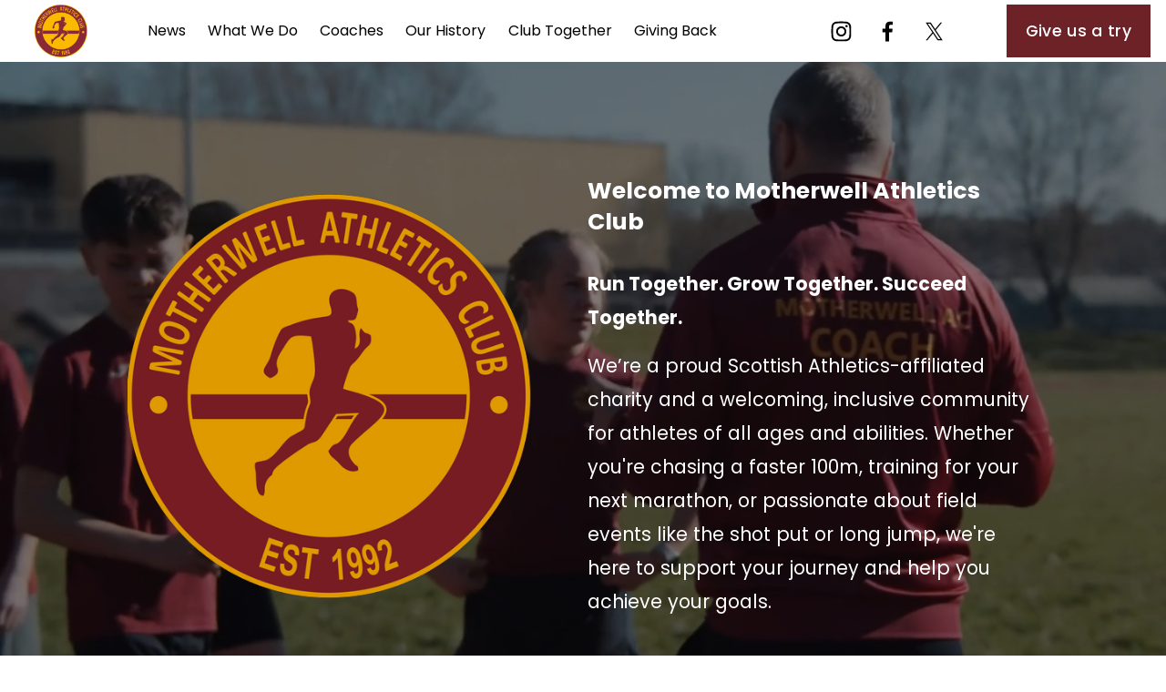

--- FILE ---
content_type: text/html;charset=utf-8
request_url: https://www.motherwellac.com/
body_size: 74596
content:
<!doctype html>
<html xmlns:og="http://opengraphprotocol.org/schema/" xmlns:fb="http://www.facebook.com/2008/fbml" lang="en-GB"  >
  <head>
    <meta http-equiv="X-UA-Compatible" content="IE=edge,chrome=1">
    <meta name="viewport" content="width=device-width, initial-scale=1">
    <!-- This is Squarespace. --><!-- motherwellac -->
<base href="">
<meta charset="utf-8" />
<title>Motherwell Athletics Club | Running and Track &amp; Field Training for All Abilities</title>
<meta http-equiv="Accept-CH" content="Sec-CH-UA-Platform-Version, Sec-CH-UA-Model" /><link rel="icon" type="image/x-icon" href="https://images.squarespace-cdn.com/content/v1/68344ca51dbb1813515c73b3/85a6fc69-9aa5-41b6-984c-12bbbe2d23d2/favicon.ico"/>
<link rel="canonical" href="https://www.motherwellac.com"/>
<meta property="og:site_name" content="MAC"/>
<meta property="og:title" content="Motherwell Athletics Club | Running and Track &amp; Field Training for All Abilities"/>
<meta property="og:url" content="https://www.motherwellac.com"/>
<meta property="og:type" content="website"/>
<meta property="og:description" content="Motherwell Athletics Club offers expert coaching and training for runners and athletes of all abilities. Based in Motherwell, we provide opportunities in all aspects of athletics in a welcoming and supportive environment. Join us to improve your fitness, develop your skills, and be part of a friendl"/>
<meta property="og:image" content="http://static1.squarespace.com/static/68344ca51dbb1813515c73b3/t/68376a4b72491a4fc055bbcf/1748462155091/Motherwell_Logo1.png?format=1500w"/>
<meta property="og:image:width" content="1500"/>
<meta property="og:image:height" content="1503"/>
<meta itemprop="name" content="Motherwell Athletics Club &#124; Running and Track &amp; Field Training for All Abilities"/>
<meta itemprop="url" content="https://www.motherwellac.com"/>
<meta itemprop="description" content="Motherwell Athletics Club offers expert coaching and training for runners and athletes of all abilities. Based in Motherwell, we provide opportunities in all aspects of athletics in a welcoming and supportive environment. Join us to improve your fitness, develop your skills, and be part of a friendl"/>
<meta itemprop="thumbnailUrl" content="http://static1.squarespace.com/static/68344ca51dbb1813515c73b3/t/68376a4b72491a4fc055bbcf/1748462155091/Motherwell_Logo1.png?format=1500w"/>
<link rel="image_src" href="http://static1.squarespace.com/static/68344ca51dbb1813515c73b3/t/68376a4b72491a4fc055bbcf/1748462155091/Motherwell_Logo1.png?format=1500w" />
<meta itemprop="image" content="http://static1.squarespace.com/static/68344ca51dbb1813515c73b3/t/68376a4b72491a4fc055bbcf/1748462155091/Motherwell_Logo1.png?format=1500w"/>
<meta name="twitter:title" content="Motherwell Athletics Club &#124; Running and Track &amp; Field Training for All Abilities"/>
<meta name="twitter:image" content="http://static1.squarespace.com/static/68344ca51dbb1813515c73b3/t/68376a4b72491a4fc055bbcf/1748462155091/Motherwell_Logo1.png?format=1500w"/>
<meta name="twitter:url" content="https://www.motherwellac.com"/>
<meta name="twitter:card" content="summary"/>
<meta name="twitter:description" content="Motherwell Athletics Club offers expert coaching and training for runners and athletes of all abilities. Based in Motherwell, we provide opportunities in all aspects of athletics in a welcoming and supportive environment. Join us to improve your fitness, develop your skills, and be part of a friendl"/>
<meta name="description" content="Motherwell Athletics Club offers expert coaching and training for runners 
and athletes of all abilities. Based in Motherwell, we provide 
opportunities in all aspects of athletics in a welcoming and supportive 
environment. Join us to improve your fitness, develop your skills, and be 
part of a friendly athletic community." />
<link rel="preconnect" href="https://images.squarespace-cdn.com">
<link rel="preconnect" href="https://fonts.gstatic.com" crossorigin>
<link rel="stylesheet" href="https://fonts.googleapis.com/css2?family=Poppins:ital,wght@0,400;0,500;0,600;0,700;1,400;1,500;1,700"><script type="text/javascript" crossorigin="anonymous" defer="true" nomodule="nomodule" src="//assets.squarespace.com/@sqs/polyfiller/1.6/legacy.js"></script>
<script type="text/javascript" crossorigin="anonymous" defer="true" src="//assets.squarespace.com/@sqs/polyfiller/1.6/modern.js"></script>
<script type="text/javascript">SQUARESPACE_ROLLUPS = {};</script>
<script>(function(rollups, name) { if (!rollups[name]) { rollups[name] = {}; } rollups[name].js = ["//assets.squarespace.com/universal/scripts-compressed/extract-css-runtime-9e63d0da0e111bc4-min.en-US.js"]; })(SQUARESPACE_ROLLUPS, 'squarespace-extract_css_runtime');</script>
<script crossorigin="anonymous" src="//assets.squarespace.com/universal/scripts-compressed/extract-css-runtime-9e63d0da0e111bc4-min.en-US.js" defer ></script><script>(function(rollups, name) { if (!rollups[name]) { rollups[name] = {}; } rollups[name].js = ["//assets.squarespace.com/universal/scripts-compressed/extract-css-moment-js-vendor-6f2a1f6ec9a41489-min.en-US.js"]; })(SQUARESPACE_ROLLUPS, 'squarespace-extract_css_moment_js_vendor');</script>
<script crossorigin="anonymous" src="//assets.squarespace.com/universal/scripts-compressed/extract-css-moment-js-vendor-6f2a1f6ec9a41489-min.en-US.js" defer ></script><script>(function(rollups, name) { if (!rollups[name]) { rollups[name] = {}; } rollups[name].js = ["//assets.squarespace.com/universal/scripts-compressed/cldr-resource-pack-22ed584d99d9b83d-min.en-US.js"]; })(SQUARESPACE_ROLLUPS, 'squarespace-cldr_resource_pack');</script>
<script crossorigin="anonymous" src="//assets.squarespace.com/universal/scripts-compressed/cldr-resource-pack-22ed584d99d9b83d-min.en-US.js" defer ></script><script>(function(rollups, name) { if (!rollups[name]) { rollups[name] = {}; } rollups[name].js = ["//assets.squarespace.com/universal/scripts-compressed/common-vendors-stable-fbd854d40b0804b7-min.en-US.js"]; })(SQUARESPACE_ROLLUPS, 'squarespace-common_vendors_stable');</script>
<script crossorigin="anonymous" src="//assets.squarespace.com/universal/scripts-compressed/common-vendors-stable-fbd854d40b0804b7-min.en-US.js" defer ></script><script>(function(rollups, name) { if (!rollups[name]) { rollups[name] = {}; } rollups[name].js = ["//assets.squarespace.com/universal/scripts-compressed/common-vendors-bde80c7679af5b90-min.en-US.js"]; })(SQUARESPACE_ROLLUPS, 'squarespace-common_vendors');</script>
<script crossorigin="anonymous" src="//assets.squarespace.com/universal/scripts-compressed/common-vendors-bde80c7679af5b90-min.en-US.js" defer ></script><script>(function(rollups, name) { if (!rollups[name]) { rollups[name] = {}; } rollups[name].js = ["//assets.squarespace.com/universal/scripts-compressed/common-82ccca5f2bf2f281-min.en-US.js"]; })(SQUARESPACE_ROLLUPS, 'squarespace-common');</script>
<script crossorigin="anonymous" src="//assets.squarespace.com/universal/scripts-compressed/common-82ccca5f2bf2f281-min.en-US.js" defer ></script><script>(function(rollups, name) { if (!rollups[name]) { rollups[name] = {}; } rollups[name].js = ["//assets.squarespace.com/universal/scripts-compressed/user-account-core-afc23878cde70f3a-min.en-US.js"]; })(SQUARESPACE_ROLLUPS, 'squarespace-user_account_core');</script>
<script crossorigin="anonymous" src="//assets.squarespace.com/universal/scripts-compressed/user-account-core-afc23878cde70f3a-min.en-US.js" defer ></script><script>(function(rollups, name) { if (!rollups[name]) { rollups[name] = {}; } rollups[name].css = ["//assets.squarespace.com/universal/styles-compressed/user-account-core-b5cadd2fd5c5d5e5-min.en-US.css"]; })(SQUARESPACE_ROLLUPS, 'squarespace-user_account_core');</script>
<link rel="stylesheet" type="text/css" href="//assets.squarespace.com/universal/styles-compressed/user-account-core-b5cadd2fd5c5d5e5-min.en-US.css"><script>(function(rollups, name) { if (!rollups[name]) { rollups[name] = {}; } rollups[name].js = ["//assets.squarespace.com/universal/scripts-compressed/performance-9e9becad3f889213-min.en-US.js"]; })(SQUARESPACE_ROLLUPS, 'squarespace-performance');</script>
<script crossorigin="anonymous" src="//assets.squarespace.com/universal/scripts-compressed/performance-9e9becad3f889213-min.en-US.js" defer ></script><script data-name="static-context">Static = window.Static || {}; Static.SQUARESPACE_CONTEXT = {"betaFeatureFlags":["override_block_styles","enable_form_submission_trigger","use_react_flow_in_automations_flowchart","contacts_and_campaigns_redesign","campaigns_new_image_layout_picker","scripts_defer","use_new_data_model_in_non_builder_components","member_areas_feature","marketing_landing_page","campaigns_thumbnail_layout","marketing_automations","campaigns_import_discounts","i18n_beta_website_locales","campaigns_merch_state","nested_categories","supports_versioned_template_assets","campaigns_discount_section_in_blasts","use_chained_automations_data","new_stacked_index","campaigns_discount_section_in_automations"],"facebookAppId":"314192535267336","facebookApiVersion":"v6.0","rollups":{"squarespace-announcement-bar":{"js":"//assets.squarespace.com/universal/scripts-compressed/announcement-bar-8ca5728a6e29569d-min.en-US.js"},"squarespace-audio-player":{"css":"//assets.squarespace.com/universal/styles-compressed/audio-player-b05f5197a871c566-min.en-US.css","js":"//assets.squarespace.com/universal/scripts-compressed/audio-player-70759db1d1d75a1a-min.en-US.js"},"squarespace-blog-collection-list":{"css":"//assets.squarespace.com/universal/styles-compressed/blog-collection-list-b4046463b72f34e2-min.en-US.css","js":"//assets.squarespace.com/universal/scripts-compressed/blog-collection-list-f78db80fc1cd6fce-min.en-US.js"},"squarespace-calendar-block-renderer":{"css":"//assets.squarespace.com/universal/styles-compressed/calendar-block-renderer-b72d08ba4421f5a0-min.en-US.css","js":"//assets.squarespace.com/universal/scripts-compressed/calendar-block-renderer-3d01defb50e1f992-min.en-US.js"},"squarespace-chartjs-helpers":{"css":"//assets.squarespace.com/universal/styles-compressed/chartjs-helpers-96b256171ee039c1-min.en-US.css","js":"//assets.squarespace.com/universal/scripts-compressed/chartjs-helpers-4fd57f343946d08e-min.en-US.js"},"squarespace-comments":{"css":"//assets.squarespace.com/universal/styles-compressed/comments-c667eb86a9848717-min.en-US.css","js":"//assets.squarespace.com/universal/scripts-compressed/comments-f36afc77df87e754-min.en-US.js"},"squarespace-custom-css-popup":{"css":"//assets.squarespace.com/universal/styles-compressed/custom-css-popup-2fb994b82700da86-min.en-US.css","js":"//assets.squarespace.com/universal/scripts-compressed/custom-css-popup-f676e3286c613c94-min.en-US.js"},"squarespace-dialog":{"css":"//assets.squarespace.com/universal/styles-compressed/dialog-f9093f2d526b94df-min.en-US.css","js":"//assets.squarespace.com/universal/scripts-compressed/dialog-58334cc8a60fa4b6-min.en-US.js"},"squarespace-events-collection":{"css":"//assets.squarespace.com/universal/styles-compressed/events-collection-b72d08ba4421f5a0-min.en-US.css","js":"//assets.squarespace.com/universal/scripts-compressed/events-collection-4234e8e8dfa038bd-min.en-US.js"},"squarespace-form-rendering-utils":{"js":"//assets.squarespace.com/universal/scripts-compressed/form-rendering-utils-401802a7b89e8b72-min.en-US.js"},"squarespace-forms":{"css":"//assets.squarespace.com/universal/styles-compressed/forms-0afd3c6ac30bbab1-min.en-US.css","js":"//assets.squarespace.com/universal/scripts-compressed/forms-8781a130119d16e2-min.en-US.js"},"squarespace-gallery-collection-list":{"css":"//assets.squarespace.com/universal/styles-compressed/gallery-collection-list-b4046463b72f34e2-min.en-US.css","js":"//assets.squarespace.com/universal/scripts-compressed/gallery-collection-list-07747667a3187b76-min.en-US.js"},"squarespace-image-zoom":{"css":"//assets.squarespace.com/universal/styles-compressed/image-zoom-b4046463b72f34e2-min.en-US.css","js":"//assets.squarespace.com/universal/scripts-compressed/image-zoom-60c18dc5f8f599ea-min.en-US.js"},"squarespace-pinterest":{"css":"//assets.squarespace.com/universal/styles-compressed/pinterest-b4046463b72f34e2-min.en-US.css","js":"//assets.squarespace.com/universal/scripts-compressed/pinterest-e74d8abc38ae7969-min.en-US.js"},"squarespace-popup-overlay":{"css":"//assets.squarespace.com/universal/styles-compressed/popup-overlay-b742b752f5880972-min.en-US.css","js":"//assets.squarespace.com/universal/scripts-compressed/popup-overlay-6c8cb9839f8d63ae-min.en-US.js"},"squarespace-product-quick-view":{"css":"//assets.squarespace.com/universal/styles-compressed/product-quick-view-9052fb446c5800ee-min.en-US.css","js":"//assets.squarespace.com/universal/scripts-compressed/product-quick-view-1043cde86decc03d-min.en-US.js"},"squarespace-products-collection-item-v2":{"css":"//assets.squarespace.com/universal/styles-compressed/products-collection-item-v2-b4046463b72f34e2-min.en-US.css","js":"//assets.squarespace.com/universal/scripts-compressed/products-collection-item-v2-e3a3f101748fca6e-min.en-US.js"},"squarespace-products-collection-list-v2":{"css":"//assets.squarespace.com/universal/styles-compressed/products-collection-list-v2-b4046463b72f34e2-min.en-US.css","js":"//assets.squarespace.com/universal/scripts-compressed/products-collection-list-v2-eedc544f4cc56af4-min.en-US.js"},"squarespace-search-page":{"css":"//assets.squarespace.com/universal/styles-compressed/search-page-90a67fc09b9b32c6-min.en-US.css","js":"//assets.squarespace.com/universal/scripts-compressed/search-page-1ab45cdb16b611e7-min.en-US.js"},"squarespace-search-preview":{"js":"//assets.squarespace.com/universal/scripts-compressed/search-preview-688e28f5f974c509-min.en-US.js"},"squarespace-simple-liking":{"css":"//assets.squarespace.com/universal/styles-compressed/simple-liking-701bf8bbc05ec6aa-min.en-US.css","js":"//assets.squarespace.com/universal/scripts-compressed/simple-liking-e6bc64da9e3b1cf4-min.en-US.js"},"squarespace-social-buttons":{"css":"//assets.squarespace.com/universal/styles-compressed/social-buttons-95032e5fa98e47a5-min.en-US.css","js":"//assets.squarespace.com/universal/scripts-compressed/social-buttons-582917800c211a3a-min.en-US.js"},"squarespace-tourdates":{"css":"//assets.squarespace.com/universal/styles-compressed/tourdates-b4046463b72f34e2-min.en-US.css","js":"//assets.squarespace.com/universal/scripts-compressed/tourdates-51421cf172e5f3d9-min.en-US.js"},"squarespace-website-overlays-manager":{"css":"//assets.squarespace.com/universal/styles-compressed/website-overlays-manager-07ea5a4e004e6710-min.en-US.css","js":"//assets.squarespace.com/universal/scripts-compressed/website-overlays-manager-bf325524a3156904-min.en-US.js"}},"pageType":2,"website":{"id":"68344ca51dbb1813515c73b3","identifier":"motherwellac","websiteType":1,"contentModifiedOn":1762367562038,"cloneable":false,"hasBeenCloneable":false,"siteStatus":{},"language":"en-GB","translationLocale":"en-US","formattingLocale":"en-GB","timeZone":"Europe/London","machineTimeZoneOffset":0,"timeZoneOffset":0,"timeZoneAbbr":"GMT","siteTitle":"MAC","fullSiteTitle":"Motherwell Athletics Club | Running and Track & Field Training for All Abilities","siteDescription":"","location":{},"logoImageId":"68376a4b72491a4fc055bbcf","shareButtonOptions":{"6":true,"8":true,"1":true,"2":true,"7":true,"3":true,"4":true},"logoImageUrl":"//images.squarespace-cdn.com/content/v1/68344ca51dbb1813515c73b3/a7473d9b-87af-4281-8d90-16c720120256/Motherwell_Logo1.png","authenticUrl":"https://www.motherwellac.com","internalUrl":"https://motherwellac.squarespace.com","baseUrl":"https://www.motherwellac.com","primaryDomain":"www.motherwellac.com","sslSetting":3,"isHstsEnabled":true,"socialAccounts":[{"serviceId":64,"screenname":"Instagram","addedOn":1748257957476,"profileUrl":"https://www.instagram.com/motherwell.athletics.club/","iconEnabled":true,"serviceName":"instagram-unauth"},{"serviceId":60,"screenname":"Facebook","addedOn":1748257957483,"profileUrl":"https://www.facebook.com/MotherwellAC","iconEnabled":true,"serviceName":"facebook-unauth"},{"serviceId":85,"screenname":"X","addedOn":1748266684067,"profileUrl":"https://x.com/motherwellac","iconEnabled":true,"serviceName":"x-formerly-twitter-unauth"}],"typekitId":"","statsMigrated":false,"imageMetadataProcessingEnabled":false,"screenshotId":"6291c9cb43fbf3b3b5ffcc7fbbca717039ad8abfa3115a3c217aaf5e77c895b1","captchaSettings":{"enabledForDonations":false},"showOwnerLogin":false},"websiteSettings":{"id":"68344ca51dbb1813515c73d4","websiteId":"68344ca51dbb1813515c73b3","subjects":[],"country":"GB","state":"SCT","simpleLikingEnabled":true,"popupOverlaySettings":{"style":1,"enabledPages":[]},"commentLikesAllowed":true,"commentAnonAllowed":true,"commentThreaded":true,"commentApprovalRequired":false,"commentAvatarsOn":true,"commentSortType":2,"commentFlagThreshold":0,"commentFlagsAllowed":true,"commentEnableByDefault":true,"commentDisableAfterDaysDefault":0,"disqusShortname":"","commentsEnabled":false,"businessHours":{},"storeSettings":{"returnPolicy":null,"termsOfService":null,"privacyPolicy":null,"expressCheckout":false,"continueShoppingLinkUrl":"/","useLightCart":false,"showNoteField":false,"shippingCountryDefaultValue":"US","billToShippingDefaultValue":false,"showShippingPhoneNumber":true,"isShippingPhoneRequired":false,"showBillingPhoneNumber":true,"isBillingPhoneRequired":false,"currenciesSupported":["USD","CAD","GBP","AUD","EUR","CHF","NOK","SEK","DKK","NZD","SGD","MXN","HKD","CZK","ILS","MYR","RUB","PHP","PLN","THB","BRL","ARS","COP","IDR","INR","JPY","ZAR"],"defaultCurrency":"USD","selectedCurrency":"GBP","measurementStandard":1,"showCustomCheckoutForm":false,"checkoutPageMarketingOptInEnabled":true,"enableMailingListOptInByDefault":false,"sameAsRetailLocation":false,"merchandisingSettings":{"scarcityEnabledOnProductItems":false,"scarcityEnabledOnProductBlocks":false,"scarcityMessageType":"DEFAULT_SCARCITY_MESSAGE","scarcityThreshold":10,"multipleQuantityAllowedForServices":true,"restockNotificationsEnabled":false,"restockNotificationsSuccessText":"","restockNotificationsMailingListSignUpEnabled":false,"relatedProductsEnabled":false,"relatedProductsOrdering":"random","soldOutVariantsDropdownDisabled":false,"productComposerOptedIn":false,"productComposerABTestOptedOut":false,"productReviewsEnabled":false},"minimumOrderSubtotalEnabled":false,"minimumOrderSubtotal":{"currency":"GBP","value":"0.00"},"isLive":false,"multipleQuantityAllowedForServices":true},"useEscapeKeyToLogin":false,"ssBadgeType":1,"ssBadgePosition":4,"ssBadgeVisibility":1,"ssBadgeDevices":1,"pinterestOverlayOptions":{"mode":"disabled","size":"small","shape":"rect"},"userAccountsSettings":{"loginAllowed":true,"signupAllowed":true}},"cookieSettings":{"isCookieBannerEnabled":false,"isRestrictiveCookiePolicyEnabled":false,"cookieBannerText":"","cookieBannerTheme":"","cookieBannerVariant":"","cookieBannerPosition":"","cookieBannerCtaVariant":"","cookieBannerCtaText":"","cookieBannerAcceptType":"OPT_IN","cookieBannerOptOutCtaText":"","cookieBannerHasOptOut":false,"cookieBannerHasManageCookies":true,"cookieBannerManageCookiesLabel":"","cookieBannerSavedPreferencesText":"","cookieBannerSavedPreferencesLayout":"PILL"},"websiteCloneable":false,"collection":{"title":"Home","id":"68344ca61dbb1813515c7453","fullUrl":"/","type":10,"permissionType":1},"subscribed":false,"appDomain":"squarespace.com","templateTweakable":true,"tweakJSON":{"form-use-theme-colors":"false","header-logo-height":"58px","header-mobile-logo-max-height":"30px","header-vert-padding":"0.4vw","header-width":"Inset","maxPageWidth":"1800px","mobile-header-vert-padding":"6vw","pagePadding":"3vw","tweak-blog-alternating-side-by-side-image-aspect-ratio":"1:1 Square","tweak-blog-alternating-side-by-side-image-spacing":"6%","tweak-blog-alternating-side-by-side-meta-spacing":"20px","tweak-blog-alternating-side-by-side-primary-meta":"Categories","tweak-blog-alternating-side-by-side-read-more-spacing":"20px","tweak-blog-alternating-side-by-side-secondary-meta":"Date","tweak-blog-basic-grid-columns":"4","tweak-blog-basic-grid-image-aspect-ratio":"3:2 Standard","tweak-blog-basic-grid-image-spacing":"50px","tweak-blog-basic-grid-meta-spacing":"37px","tweak-blog-basic-grid-primary-meta":"Categories","tweak-blog-basic-grid-read-more-spacing":"37px","tweak-blog-basic-grid-secondary-meta":"Date","tweak-blog-item-custom-width":"50","tweak-blog-item-show-author-profile":"true","tweak-blog-item-width":"Medium","tweak-blog-masonry-columns":"2","tweak-blog-masonry-horizontal-spacing":"30px","tweak-blog-masonry-image-spacing":"20px","tweak-blog-masonry-meta-spacing":"20px","tweak-blog-masonry-primary-meta":"Categories","tweak-blog-masonry-read-more-spacing":"20px","tweak-blog-masonry-secondary-meta":"Date","tweak-blog-masonry-vertical-spacing":"30px","tweak-blog-side-by-side-image-aspect-ratio":"1:1 Square","tweak-blog-side-by-side-image-spacing":"6%","tweak-blog-side-by-side-meta-spacing":"20px","tweak-blog-side-by-side-primary-meta":"Categories","tweak-blog-side-by-side-read-more-spacing":"20px","tweak-blog-side-by-side-secondary-meta":"Date","tweak-blog-single-column-image-spacing":"50px","tweak-blog-single-column-meta-spacing":"30px","tweak-blog-single-column-primary-meta":"Categories","tweak-blog-single-column-read-more-spacing":"30px","tweak-blog-single-column-secondary-meta":"Date","tweak-events-stacked-show-thumbnails":"true","tweak-events-stacked-thumbnail-size":"3:2 Standard","tweak-fixed-header":"true","tweak-fixed-header-style":"Basic","tweak-global-animations-animation-curve":"ease","tweak-global-animations-animation-delay":"0.1s","tweak-global-animations-animation-duration":"0.1s","tweak-global-animations-animation-style":"fade","tweak-global-animations-animation-type":"none","tweak-global-animations-complexity-level":"detailed","tweak-global-animations-enabled":"false","tweak-portfolio-grid-basic-custom-height":"50","tweak-portfolio-grid-overlay-custom-height":"50","tweak-portfolio-hover-follow-acceleration":"10%","tweak-portfolio-hover-follow-animation-duration":"Medium","tweak-portfolio-hover-follow-animation-type":"Fade","tweak-portfolio-hover-follow-delimiter":"Forward Slash","tweak-portfolio-hover-follow-front":"false","tweak-portfolio-hover-follow-layout":"Inline","tweak-portfolio-hover-follow-size":"75","tweak-portfolio-hover-follow-text-spacing-x":"1.5","tweak-portfolio-hover-follow-text-spacing-y":"1.5","tweak-portfolio-hover-static-animation-duration":"Medium","tweak-portfolio-hover-static-animation-type":"Scale Up","tweak-portfolio-hover-static-delimiter":"Forward Slash","tweak-portfolio-hover-static-front":"false","tweak-portfolio-hover-static-layout":"Stacked","tweak-portfolio-hover-static-size":"75","tweak-portfolio-hover-static-text-spacing-x":"1.5","tweak-portfolio-hover-static-text-spacing-y":"1.5","tweak-portfolio-index-background-animation-duration":"Medium","tweak-portfolio-index-background-animation-type":"Fade","tweak-portfolio-index-background-custom-height":"50","tweak-portfolio-index-background-delimiter":"None","tweak-portfolio-index-background-height":"Large","tweak-portfolio-index-background-horizontal-alignment":"Center","tweak-portfolio-index-background-link-format":"Stacked","tweak-portfolio-index-background-persist":"false","tweak-portfolio-index-background-vertical-alignment":"Middle","tweak-portfolio-index-background-width":"Full","tweak-product-basic-item-click-action":"None","tweak-product-basic-item-gallery-aspect-ratio":"3:4 Three-Four (Vertical)","tweak-product-basic-item-gallery-design":"Slideshow","tweak-product-basic-item-gallery-width":"50%","tweak-product-basic-item-hover-action":"None","tweak-product-basic-item-image-spacing":"2vw","tweak-product-basic-item-image-zoom-factor":"2","tweak-product-basic-item-product-variant-display":"Dropdown","tweak-product-basic-item-thumbnail-placement":"Side","tweak-product-basic-item-variant-picker-layout":"Dropdowns","tweak-products-add-to-cart-button":"false","tweak-products-columns":"2","tweak-products-gutter-column":"2vw","tweak-products-gutter-row":"2vw","tweak-products-header-text-alignment":"Middle","tweak-products-image-aspect-ratio":"2:3 Standard (Vertical)","tweak-products-image-text-spacing":"0.5vw","tweak-products-mobile-columns":"1","tweak-products-text-alignment":"Left","tweak-products-width":"Full","tweak-transparent-header":"false"},"templateId":"5c5a519771c10ba3470d8101","templateVersion":"7.1","pageFeatures":[1,2,4],"gmRenderKey":"QUl6YVN5Q0JUUk9xNkx1dkZfSUUxcjQ2LVQ0QWVUU1YtMGQ3bXk4","templateScriptsRootUrl":"https://static1.squarespace.com/static/vta/5c5a519771c10ba3470d8101/scripts/","impersonatedSession":false,"tzData":{"zones":[[0,"EU","GMT/BST",null]],"rules":{"EU":[[1981,"max",null,"Mar","lastSun","1:00u","1:00","S"],[1996,"max",null,"Oct","lastSun","1:00u","0",null]]}},"showAnnouncementBar":false,"recaptchaEnterpriseContext":{"recaptchaEnterpriseSiteKey":"6LdDFQwjAAAAAPigEvvPgEVbb7QBm-TkVJdDTlAv"},"i18nContext":{"timeZoneData":{"id":"Europe/London","name":"Greenwich Mean Time"}},"env":"PRODUCTION","visitorFormContext":{"formFieldFormats":{"countries":[{"name":"Afghanistan","code":"AF","phoneCode":"+93"},{"name":"\u00C5land Islands","code":"AX","phoneCode":"+358"},{"name":"Albania","code":"AL","phoneCode":"+355"},{"name":"Algeria","code":"DZ","phoneCode":"+213"},{"name":"American Samoa","code":"AS","phoneCode":"+1"},{"name":"Andorra","code":"AD","phoneCode":"+376"},{"name":"Angola","code":"AO","phoneCode":"+244"},{"name":"Anguilla","code":"AI","phoneCode":"+1"},{"name":"Antigua & Barbuda","code":"AG","phoneCode":"+1"},{"name":"Argentina","code":"AR","phoneCode":"+54"},{"name":"Armenia","code":"AM","phoneCode":"+374"},{"name":"Aruba","code":"AW","phoneCode":"+297"},{"name":"Ascension Island","code":"AC","phoneCode":"+247"},{"name":"Australia","code":"AU","phoneCode":"+61"},{"name":"Austria","code":"AT","phoneCode":"+43"},{"name":"Azerbaijan","code":"AZ","phoneCode":"+994"},{"name":"Bahamas","code":"BS","phoneCode":"+1"},{"name":"Bahrain","code":"BH","phoneCode":"+973"},{"name":"Bangladesh","code":"BD","phoneCode":"+880"},{"name":"Barbados","code":"BB","phoneCode":"+1"},{"name":"Belarus","code":"BY","phoneCode":"+375"},{"name":"Belgium","code":"BE","phoneCode":"+32"},{"name":"Belize","code":"BZ","phoneCode":"+501"},{"name":"Benin","code":"BJ","phoneCode":"+229"},{"name":"Bermuda","code":"BM","phoneCode":"+1"},{"name":"Bhutan","code":"BT","phoneCode":"+975"},{"name":"Bolivia","code":"BO","phoneCode":"+591"},{"name":"Bosnia & Herzegovina","code":"BA","phoneCode":"+387"},{"name":"Botswana","code":"BW","phoneCode":"+267"},{"name":"Brazil","code":"BR","phoneCode":"+55"},{"name":"British Indian Ocean Territory","code":"IO","phoneCode":"+246"},{"name":"British Virgin Islands","code":"VG","phoneCode":"+1"},{"name":"Brunei","code":"BN","phoneCode":"+673"},{"name":"Bulgaria","code":"BG","phoneCode":"+359"},{"name":"Burkina Faso","code":"BF","phoneCode":"+226"},{"name":"Burundi","code":"BI","phoneCode":"+257"},{"name":"Cambodia","code":"KH","phoneCode":"+855"},{"name":"Cameroon","code":"CM","phoneCode":"+237"},{"name":"Canada","code":"CA","phoneCode":"+1"},{"name":"Cape Verde","code":"CV","phoneCode":"+238"},{"name":"Caribbean Netherlands","code":"BQ","phoneCode":"+599"},{"name":"Cayman Islands","code":"KY","phoneCode":"+1"},{"name":"Central African Republic","code":"CF","phoneCode":"+236"},{"name":"Chad","code":"TD","phoneCode":"+235"},{"name":"Chile","code":"CL","phoneCode":"+56"},{"name":"China","code":"CN","phoneCode":"+86"},{"name":"Christmas Island","code":"CX","phoneCode":"+61"},{"name":"Cocos (Keeling) Islands","code":"CC","phoneCode":"+61"},{"name":"Colombia","code":"CO","phoneCode":"+57"},{"name":"Comoros","code":"KM","phoneCode":"+269"},{"name":"Congo - Brazzaville","code":"CG","phoneCode":"+242"},{"name":"Congo - Kinshasa","code":"CD","phoneCode":"+243"},{"name":"Cook Islands","code":"CK","phoneCode":"+682"},{"name":"Costa Rica","code":"CR","phoneCode":"+506"},{"name":"C\u00F4te d\u2019Ivoire","code":"CI","phoneCode":"+225"},{"name":"Croatia","code":"HR","phoneCode":"+385"},{"name":"Cuba","code":"CU","phoneCode":"+53"},{"name":"Cura\u00E7ao","code":"CW","phoneCode":"+599"},{"name":"Cyprus","code":"CY","phoneCode":"+357"},{"name":"Czechia","code":"CZ","phoneCode":"+420"},{"name":"Denmark","code":"DK","phoneCode":"+45"},{"name":"Djibouti","code":"DJ","phoneCode":"+253"},{"name":"Dominica","code":"DM","phoneCode":"+1"},{"name":"Dominican Republic","code":"DO","phoneCode":"+1"},{"name":"Ecuador","code":"EC","phoneCode":"+593"},{"name":"Egypt","code":"EG","phoneCode":"+20"},{"name":"El Salvador","code":"SV","phoneCode":"+503"},{"name":"Equatorial Guinea","code":"GQ","phoneCode":"+240"},{"name":"Eritrea","code":"ER","phoneCode":"+291"},{"name":"Estonia","code":"EE","phoneCode":"+372"},{"name":"Eswatini","code":"SZ","phoneCode":"+268"},{"name":"Ethiopia","code":"ET","phoneCode":"+251"},{"name":"Falkland Islands","code":"FK","phoneCode":"+500"},{"name":"Faroe Islands","code":"FO","phoneCode":"+298"},{"name":"Fiji","code":"FJ","phoneCode":"+679"},{"name":"Finland","code":"FI","phoneCode":"+358"},{"name":"France","code":"FR","phoneCode":"+33"},{"name":"French Guiana","code":"GF","phoneCode":"+594"},{"name":"French Polynesia","code":"PF","phoneCode":"+689"},{"name":"Gabon","code":"GA","phoneCode":"+241"},{"name":"Gambia","code":"GM","phoneCode":"+220"},{"name":"Georgia","code":"GE","phoneCode":"+995"},{"name":"Germany","code":"DE","phoneCode":"+49"},{"name":"Ghana","code":"GH","phoneCode":"+233"},{"name":"Gibraltar","code":"GI","phoneCode":"+350"},{"name":"Greece","code":"GR","phoneCode":"+30"},{"name":"Greenland","code":"GL","phoneCode":"+299"},{"name":"Grenada","code":"GD","phoneCode":"+1"},{"name":"Guadeloupe","code":"GP","phoneCode":"+590"},{"name":"Guam","code":"GU","phoneCode":"+1"},{"name":"Guatemala","code":"GT","phoneCode":"+502"},{"name":"Guernsey","code":"GG","phoneCode":"+44"},{"name":"Guinea","code":"GN","phoneCode":"+224"},{"name":"Guinea-Bissau","code":"GW","phoneCode":"+245"},{"name":"Guyana","code":"GY","phoneCode":"+592"},{"name":"Haiti","code":"HT","phoneCode":"+509"},{"name":"Honduras","code":"HN","phoneCode":"+504"},{"name":"Hong Kong SAR China","code":"HK","phoneCode":"+852"},{"name":"Hungary","code":"HU","phoneCode":"+36"},{"name":"Iceland","code":"IS","phoneCode":"+354"},{"name":"India","code":"IN","phoneCode":"+91"},{"name":"Indonesia","code":"ID","phoneCode":"+62"},{"name":"Iran","code":"IR","phoneCode":"+98"},{"name":"Iraq","code":"IQ","phoneCode":"+964"},{"name":"Ireland","code":"IE","phoneCode":"+353"},{"name":"Isle of Man","code":"IM","phoneCode":"+44"},{"name":"Israel","code":"IL","phoneCode":"+972"},{"name":"Italy","code":"IT","phoneCode":"+39"},{"name":"Jamaica","code":"JM","phoneCode":"+1"},{"name":"Japan","code":"JP","phoneCode":"+81"},{"name":"Jersey","code":"JE","phoneCode":"+44"},{"name":"Jordan","code":"JO","phoneCode":"+962"},{"name":"Kazakhstan","code":"KZ","phoneCode":"+7"},{"name":"Kenya","code":"KE","phoneCode":"+254"},{"name":"Kiribati","code":"KI","phoneCode":"+686"},{"name":"Kosovo","code":"XK","phoneCode":"+383"},{"name":"Kuwait","code":"KW","phoneCode":"+965"},{"name":"Kyrgyzstan","code":"KG","phoneCode":"+996"},{"name":"Laos","code":"LA","phoneCode":"+856"},{"name":"Latvia","code":"LV","phoneCode":"+371"},{"name":"Lebanon","code":"LB","phoneCode":"+961"},{"name":"Lesotho","code":"LS","phoneCode":"+266"},{"name":"Liberia","code":"LR","phoneCode":"+231"},{"name":"Libya","code":"LY","phoneCode":"+218"},{"name":"Liechtenstein","code":"LI","phoneCode":"+423"},{"name":"Lithuania","code":"LT","phoneCode":"+370"},{"name":"Luxembourg","code":"LU","phoneCode":"+352"},{"name":"Macao SAR China","code":"MO","phoneCode":"+853"},{"name":"Madagascar","code":"MG","phoneCode":"+261"},{"name":"Malawi","code":"MW","phoneCode":"+265"},{"name":"Malaysia","code":"MY","phoneCode":"+60"},{"name":"Maldives","code":"MV","phoneCode":"+960"},{"name":"Mali","code":"ML","phoneCode":"+223"},{"name":"Malta","code":"MT","phoneCode":"+356"},{"name":"Marshall Islands","code":"MH","phoneCode":"+692"},{"name":"Martinique","code":"MQ","phoneCode":"+596"},{"name":"Mauritania","code":"MR","phoneCode":"+222"},{"name":"Mauritius","code":"MU","phoneCode":"+230"},{"name":"Mayotte","code":"YT","phoneCode":"+262"},{"name":"Mexico","code":"MX","phoneCode":"+52"},{"name":"Micronesia","code":"FM","phoneCode":"+691"},{"name":"Moldova","code":"MD","phoneCode":"+373"},{"name":"Monaco","code":"MC","phoneCode":"+377"},{"name":"Mongolia","code":"MN","phoneCode":"+976"},{"name":"Montenegro","code":"ME","phoneCode":"+382"},{"name":"Montserrat","code":"MS","phoneCode":"+1"},{"name":"Morocco","code":"MA","phoneCode":"+212"},{"name":"Mozambique","code":"MZ","phoneCode":"+258"},{"name":"Myanmar (Burma)","code":"MM","phoneCode":"+95"},{"name":"Namibia","code":"NA","phoneCode":"+264"},{"name":"Nauru","code":"NR","phoneCode":"+674"},{"name":"Nepal","code":"NP","phoneCode":"+977"},{"name":"Netherlands","code":"NL","phoneCode":"+31"},{"name":"New Caledonia","code":"NC","phoneCode":"+687"},{"name":"New Zealand","code":"NZ","phoneCode":"+64"},{"name":"Nicaragua","code":"NI","phoneCode":"+505"},{"name":"Niger","code":"NE","phoneCode":"+227"},{"name":"Nigeria","code":"NG","phoneCode":"+234"},{"name":"Niue","code":"NU","phoneCode":"+683"},{"name":"Norfolk Island","code":"NF","phoneCode":"+672"},{"name":"Northern Mariana Islands","code":"MP","phoneCode":"+1"},{"name":"North Korea","code":"KP","phoneCode":"+850"},{"name":"North Macedonia","code":"MK","phoneCode":"+389"},{"name":"Norway","code":"NO","phoneCode":"+47"},{"name":"Oman","code":"OM","phoneCode":"+968"},{"name":"Pakistan","code":"PK","phoneCode":"+92"},{"name":"Palau","code":"PW","phoneCode":"+680"},{"name":"Palestinian Territories","code":"PS","phoneCode":"+970"},{"name":"Panama","code":"PA","phoneCode":"+507"},{"name":"Papua New Guinea","code":"PG","phoneCode":"+675"},{"name":"Paraguay","code":"PY","phoneCode":"+595"},{"name":"Peru","code":"PE","phoneCode":"+51"},{"name":"Philippines","code":"PH","phoneCode":"+63"},{"name":"Poland","code":"PL","phoneCode":"+48"},{"name":"Portugal","code":"PT","phoneCode":"+351"},{"name":"Puerto Rico","code":"PR","phoneCode":"+1"},{"name":"Qatar","code":"QA","phoneCode":"+974"},{"name":"R\u00E9union","code":"RE","phoneCode":"+262"},{"name":"Romania","code":"RO","phoneCode":"+40"},{"name":"Russia","code":"RU","phoneCode":"+7"},{"name":"Rwanda","code":"RW","phoneCode":"+250"},{"name":"Samoa","code":"WS","phoneCode":"+685"},{"name":"San Marino","code":"SM","phoneCode":"+378"},{"name":"S\u00E3o Tom\u00E9 & Pr\u00EDncipe","code":"ST","phoneCode":"+239"},{"name":"Saudi Arabia","code":"SA","phoneCode":"+966"},{"name":"Senegal","code":"SN","phoneCode":"+221"},{"name":"Serbia","code":"RS","phoneCode":"+381"},{"name":"Seychelles","code":"SC","phoneCode":"+248"},{"name":"Sierra Leone","code":"SL","phoneCode":"+232"},{"name":"Singapore","code":"SG","phoneCode":"+65"},{"name":"Sint Maarten","code":"SX","phoneCode":"+1"},{"name":"Slovakia","code":"SK","phoneCode":"+421"},{"name":"Slovenia","code":"SI","phoneCode":"+386"},{"name":"Solomon Islands","code":"SB","phoneCode":"+677"},{"name":"Somalia","code":"SO","phoneCode":"+252"},{"name":"South Africa","code":"ZA","phoneCode":"+27"},{"name":"South Korea","code":"KR","phoneCode":"+82"},{"name":"South Sudan","code":"SS","phoneCode":"+211"},{"name":"Spain","code":"ES","phoneCode":"+34"},{"name":"Sri Lanka","code":"LK","phoneCode":"+94"},{"name":"St. Barth\u00E9lemy","code":"BL","phoneCode":"+590"},{"name":"St. Helena","code":"SH","phoneCode":"+290"},{"name":"St. Kitts & Nevis","code":"KN","phoneCode":"+1"},{"name":"St. Lucia","code":"LC","phoneCode":"+1"},{"name":"St. Martin","code":"MF","phoneCode":"+590"},{"name":"St. Pierre & Miquelon","code":"PM","phoneCode":"+508"},{"name":"St. Vincent & Grenadines","code":"VC","phoneCode":"+1"},{"name":"Sudan","code":"SD","phoneCode":"+249"},{"name":"Suriname","code":"SR","phoneCode":"+597"},{"name":"Svalbard & Jan Mayen","code":"SJ","phoneCode":"+47"},{"name":"Sweden","code":"SE","phoneCode":"+46"},{"name":"Switzerland","code":"CH","phoneCode":"+41"},{"name":"Syria","code":"SY","phoneCode":"+963"},{"name":"Taiwan","code":"TW","phoneCode":"+886"},{"name":"Tajikistan","code":"TJ","phoneCode":"+992"},{"name":"Tanzania","code":"TZ","phoneCode":"+255"},{"name":"Thailand","code":"TH","phoneCode":"+66"},{"name":"Timor-Leste","code":"TL","phoneCode":"+670"},{"name":"Togo","code":"TG","phoneCode":"+228"},{"name":"Tokelau","code":"TK","phoneCode":"+690"},{"name":"Tonga","code":"TO","phoneCode":"+676"},{"name":"Trinidad & Tobago","code":"TT","phoneCode":"+1"},{"name":"Tristan da Cunha","code":"TA","phoneCode":"+290"},{"name":"Tunisia","code":"TN","phoneCode":"+216"},{"name":"T\u00FCrkiye","code":"TR","phoneCode":"+90"},{"name":"Turkmenistan","code":"TM","phoneCode":"+993"},{"name":"Turks & Caicos Islands","code":"TC","phoneCode":"+1"},{"name":"Tuvalu","code":"TV","phoneCode":"+688"},{"name":"U.S. Virgin Islands","code":"VI","phoneCode":"+1"},{"name":"Uganda","code":"UG","phoneCode":"+256"},{"name":"Ukraine","code":"UA","phoneCode":"+380"},{"name":"United Arab Emirates","code":"AE","phoneCode":"+971"},{"name":"United Kingdom","code":"GB","phoneCode":"+44"},{"name":"United States","code":"US","phoneCode":"+1"},{"name":"Uruguay","code":"UY","phoneCode":"+598"},{"name":"Uzbekistan","code":"UZ","phoneCode":"+998"},{"name":"Vanuatu","code":"VU","phoneCode":"+678"},{"name":"Vatican City","code":"VA","phoneCode":"+39"},{"name":"Venezuela","code":"VE","phoneCode":"+58"},{"name":"Vietnam","code":"VN","phoneCode":"+84"},{"name":"Wallis & Futuna","code":"WF","phoneCode":"+681"},{"name":"Western Sahara","code":"EH","phoneCode":"+212"},{"name":"Yemen","code":"YE","phoneCode":"+967"},{"name":"Zambia","code":"ZM","phoneCode":"+260"},{"name":"Zimbabwe","code":"ZW","phoneCode":"+263"}],"initialAddressFormat":{"id":0,"type":"ADDRESS","country":"GB","labelLocale":"en","fields":[{"type":"FIELD","label":"Address Line 1","identifier":"Line1","length":0,"required":true,"metadata":{"autocomplete":"address-line1"}},{"type":"SEPARATOR","label":"\n","identifier":"Newline","length":0,"required":false,"metadata":{}},{"type":"FIELD","label":"Address Line 2","identifier":"Line2","length":0,"required":false,"metadata":{"autocomplete":"address-line2"}},{"type":"SEPARATOR","label":"\n","identifier":"Newline","length":0,"required":false,"metadata":{}},{"type":"FIELD","label":"City / Town","identifier":"City","length":0,"required":true,"metadata":{"autocomplete":"address-level1"}},{"type":"SEPARATOR","label":"\n","identifier":"Newline","length":0,"required":false,"metadata":{}},{"type":"FIELD","label":"Postcode","identifier":"Zip","length":0,"required":true,"metadata":{"autocomplete":"postal-code"}}]},"initialNameOrder":"GIVEN_FIRST","initialPhoneFormat":{"id":0,"type":"PHONE_NUMBER","country":"GB","labelLocale":"en-US","fields":[{"type":"FIELD","label":"1","identifier":"1","length":4,"required":false,"metadata":{}},{"type":"SEPARATOR","label":" ","identifier":"Space","length":0,"required":false,"metadata":{}},{"type":"FIELD","label":"2","identifier":"2","length":16,"required":false,"metadata":{}}]}},"localizedStrings":{"validation":{"noValidSelection":"A valid selection must be made.","invalidUrl":"Must be a valid URL.","stringTooLong":"Value should have a length no longer than {0}.","containsInvalidKey":"{0} contains an invalid key.","invalidTwitterUsername":"Must be a valid Twitter username.","valueOutsideRange":"Value must be in the range {0} to {1}.","invalidPassword":"Passwords should not contain whitespace.","missingRequiredSubfields":"{0} is missing required subfields: {1}","invalidCurrency":"Currency value should be formatted like 1234 or 123.99.","invalidMapSize":"Value should contain exactly {0} elements.","subfieldsRequired":"All fields in {0} are required.","formSubmissionFailed":"Form submission failed. Review the following information: {0}.","invalidCountryCode":"Country code should have an optional plus and up to 4 digits.","invalidDate":"This is not a real date.","required":"{0} is required.","invalidStringLength":"Value should be {0} characters long.","invalidEmail":"Email addresses should follow the format user@domain.com.","invalidListLength":"Value should be {0} elements long.","allEmpty":"Please fill out at least one form field.","missingRequiredQuestion":"Missing a required question.","invalidQuestion":"Contained an invalid question.","captchaFailure":"Captcha validation failed. Please try again.","stringTooShort":"Value should have a length of at least {0}.","invalid":"{0} is not valid.","formErrors":"Form Errors","containsInvalidValue":"{0} contains an invalid value.","invalidUnsignedNumber":"Numbers must contain only digits and no other characters.","invalidName":"Valid names contain only letters, numbers, spaces, ', or - characters."},"submit":"Submit","status":{"title":"{@} Block","learnMore":"Learn more"},"name":{"firstName":"First Name","lastName":"Last Name"},"lightbox":{"openForm":"Open Form"},"likert":{"agree":"Agree","stronglyDisagree":"Strongly Disagree","disagree":"Disagree","stronglyAgree":"Strongly Agree","neutral":"Neutral"},"time":{"am":"AM","second":"Second","pm":"PM","minute":"Minute","amPm":"AM/PM","hour":"Hour"},"notFound":"Form not found.","date":{"yyyy":"YYYY","year":"Year","mm":"MM","day":"Day","month":"Month","dd":"DD"},"phone":{"country":"Country","number":"Number","prefix":"Prefix","areaCode":"Area Code","line":"Line"},"submitError":"Unable to submit form. Please try again later.","address":{"stateProvince":"State/Province","country":"Country","zipPostalCode":"Zip/Postal Code","address2":"Address 2","address1":"Address 1","city":"City"},"email":{"signUp":"Sign up for news and updates"},"cannotSubmitDemoForm":"This is a demo form and cannot be submitted.","required":"(required)","invalidData":"Invalid form data."}}};</script><link rel="stylesheet" type="text/css" href="https://definitions.sqspcdn.com/website-component-definition/static-assets/website.components.button/ff0e2c9c-f43f-46f8-bd34-a59cee1e61be_202/website.components.button.styles.css"/><script defer src="https://definitions.sqspcdn.com/website-component-definition/static-assets/website.components.button/ff0e2c9c-f43f-46f8-bd34-a59cee1e61be_202/block-animation-preview-manager.js"></script><script defer src="https://definitions.sqspcdn.com/website-component-definition/static-assets/website.components.button/ff0e2c9c-f43f-46f8-bd34-a59cee1e61be_202/2774.js"></script><script defer src="https://definitions.sqspcdn.com/website-component-definition/static-assets/website.components.button/ff0e2c9c-f43f-46f8-bd34-a59cee1e61be_202/trigger-animation-runtime.js"></script><script defer src="https://definitions.sqspcdn.com/website-component-definition/static-assets/website.components.button/ff0e2c9c-f43f-46f8-bd34-a59cee1e61be_202/website.components.button.visitor.js"></script><script defer src="https://definitions.sqspcdn.com/website-component-definition/static-assets/website.components.map/03bea845-ee2d-4ef7-bad9-48292feae37a_418/website.components.map.visitor.js"></script><script defer src="https://definitions.sqspcdn.com/website-component-definition/static-assets/website.components.button/ff0e2c9c-f43f-46f8-bd34-a59cee1e61be_202/8830.js"></script><script type="application/ld+json">{"url":"https://www.motherwellac.com","name":"MAC","description":"","image":"//images.squarespace-cdn.com/content/v1/68344ca51dbb1813515c73b3/a7473d9b-87af-4281-8d90-16c720120256/Motherwell_Logo1.png","@context":"http://schema.org","@type":"WebSite"}</script><script type="application/ld+json">{"address":"","image":"https://static1.squarespace.com/static/68344ca51dbb1813515c73b3/t/68376a4b72491a4fc055bbcf/1762367562038/","openingHours":"","@context":"http://schema.org","@type":"LocalBusiness"}</script><link rel="stylesheet" type="text/css" href="https://static1.squarespace.com/static/versioned-site-css/68344ca51dbb1813515c73b3/44/5c5a519771c10ba3470d8101/68344ca51dbb1813515c73d9/1715/site.css"/><script>Static.COOKIE_BANNER_CAPABLE = true;</script>
<!-- End of Squarespace Headers -->
    <link rel="stylesheet" type="text/css" href="https://static1.squarespace.com/static/vta/5c5a519771c10ba3470d8101/versioned-assets/1765827466235-I1A0WSI7FZ1F1A7IOIB5/static.css">
  </head>

  <body
    id="collection-68344ca61dbb1813515c7453"
    class="
      form-field-style-solid form-field-shape-square form-field-border-all form-field-checkbox-type-icon form-field-checkbox-fill-solid form-field-checkbox-color-inverted form-field-checkbox-shape-square form-field-checkbox-layout-stack form-field-radio-type-icon form-field-radio-fill-solid form-field-radio-color-normal form-field-radio-shape-pill form-field-radio-layout-stack form-field-survey-fill-solid form-field-survey-color-normal form-field-survey-shape-pill form-field-hover-focus-outline form-submit-button-style-label tweak-portfolio-grid-overlay-width-full tweak-portfolio-grid-overlay-height-large tweak-portfolio-grid-overlay-image-aspect-ratio-11-square tweak-portfolio-grid-overlay-text-placement-center tweak-portfolio-grid-overlay-show-text-after-hover image-block-poster-text-alignment-center image-block-card-content-position-center image-block-card-text-alignment-left image-block-overlap-content-position-center image-block-overlap-text-alignment-left image-block-collage-content-position-center image-block-collage-text-alignment-left image-block-stack-text-alignment-left tweak-blog-single-column-width-full tweak-blog-single-column-text-alignment-center tweak-blog-single-column-image-placement-above tweak-blog-single-column-delimiter-bullet tweak-blog-single-column-read-more-style-show tweak-blog-single-column-primary-meta-categories tweak-blog-single-column-secondary-meta-date tweak-blog-single-column-meta-position-top tweak-blog-single-column-content-full-post tweak-blog-item-width-medium tweak-blog-item-text-alignment-left tweak-blog-item-meta-position-above-title tweak-blog-item-show-categories tweak-blog-item-show-date tweak-blog-item-show-author-name tweak-blog-item-show-author-profile tweak-blog-item-delimiter-bullet primary-button-style-solid primary-button-shape-square secondary-button-style-outline secondary-button-shape-square tertiary-button-style-outline tertiary-button-shape-underline tweak-events-stacked-width-full tweak-events-stacked-height-large  tweak-events-stacked-show-thumbnails tweak-events-stacked-thumbnail-size-32-standard tweak-events-stacked-date-style-with-text tweak-events-stacked-show-time tweak-events-stacked-show-location  tweak-events-stacked-show-excerpt  tweak-blog-basic-grid-width-full tweak-blog-basic-grid-image-aspect-ratio-32-standard tweak-blog-basic-grid-text-alignment-left tweak-blog-basic-grid-delimiter-bullet tweak-blog-basic-grid-image-placement-above tweak-blog-basic-grid-read-more-style-hide tweak-blog-basic-grid-primary-meta-categories tweak-blog-basic-grid-secondary-meta-date tweak-blog-basic-grid-excerpt-hide header-overlay-alignment-center tweak-portfolio-index-background-link-format-stacked tweak-portfolio-index-background-width-full tweak-portfolio-index-background-height-large  tweak-portfolio-index-background-vertical-alignment-middle tweak-portfolio-index-background-horizontal-alignment-center tweak-portfolio-index-background-delimiter-none tweak-portfolio-index-background-animation-type-fade tweak-portfolio-index-background-animation-duration-medium tweak-portfolio-hover-follow-layout-inline  tweak-portfolio-hover-follow-delimiter-forward-slash tweak-portfolio-hover-follow-animation-type-fade tweak-portfolio-hover-follow-animation-duration-medium tweak-portfolio-hover-static-layout-stacked  tweak-portfolio-hover-static-delimiter-forward-slash tweak-portfolio-hover-static-animation-type-scale-up tweak-portfolio-hover-static-animation-duration-medium tweak-blog-alternating-side-by-side-width-full tweak-blog-alternating-side-by-side-image-aspect-ratio-11-square tweak-blog-alternating-side-by-side-text-alignment-left tweak-blog-alternating-side-by-side-read-more-style-show tweak-blog-alternating-side-by-side-image-text-alignment-middle tweak-blog-alternating-side-by-side-delimiter-bullet tweak-blog-alternating-side-by-side-meta-position-top tweak-blog-alternating-side-by-side-primary-meta-categories tweak-blog-alternating-side-by-side-secondary-meta-date tweak-blog-alternating-side-by-side-excerpt-show  tweak-global-animations-complexity-level-detailed tweak-global-animations-animation-style-fade tweak-global-animations-animation-type-none tweak-global-animations-animation-curve-ease tweak-blog-masonry-width-full tweak-blog-masonry-text-alignment-left tweak-blog-masonry-primary-meta-categories tweak-blog-masonry-secondary-meta-date tweak-blog-masonry-meta-position-top tweak-blog-masonry-read-more-style-show tweak-blog-masonry-delimiter-space tweak-blog-masonry-image-placement-above tweak-blog-masonry-excerpt-show header-width-inset  tweak-fixed-header tweak-fixed-header-style-basic tweak-blog-side-by-side-width-full tweak-blog-side-by-side-image-placement-left tweak-blog-side-by-side-image-aspect-ratio-11-square tweak-blog-side-by-side-primary-meta-categories tweak-blog-side-by-side-secondary-meta-date tweak-blog-side-by-side-meta-position-top tweak-blog-side-by-side-text-alignment-left tweak-blog-side-by-side-image-text-alignment-middle tweak-blog-side-by-side-read-more-style-show tweak-blog-side-by-side-delimiter-bullet tweak-blog-side-by-side-excerpt-show tweak-portfolio-grid-basic-width-full tweak-portfolio-grid-basic-height-large tweak-portfolio-grid-basic-image-aspect-ratio-11-square tweak-portfolio-grid-basic-text-alignment-left tweak-portfolio-grid-basic-hover-effect-fade hide-opentable-icons opentable-style-dark tweak-product-quick-view-button-style-floating tweak-product-quick-view-button-position-bottom tweak-product-quick-view-lightbox-excerpt-display-truncate tweak-product-quick-view-lightbox-show-arrows tweak-product-quick-view-lightbox-show-close-button tweak-product-quick-view-lightbox-controls-weight-light native-currency-code-gbp collection-type-page collection-68344ca61dbb1813515c7453 collection-layout-default homepage mobile-style-available sqs-seven-one
      
        
          
            
              
            
          
        
      
    "
    tabindex="-1"
  >
    <div
      id="siteWrapper"
      class="clearfix site-wrapper"
    >
      
        <div id="floatingCart" class="floating-cart hidden">
          <a href="/cart" class="icon icon--stroke icon--fill icon--cart sqs-custom-cart">
            <span class="Cart-inner">
              



  <svg class="icon icon--cart" viewBox="0 0 31 24">
  <g class="svg-icon cart-icon--odd">
    <circle fill="none" stroke-miterlimit="10" cx="22.5" cy="21.5" r="1"/>
    <circle fill="none" stroke-miterlimit="10" cx="9.5" cy="21.5" r="1"/>
    <path fill="none" stroke-miterlimit="10" d="M0,1.5h5c0.6,0,1.1,0.4,1.1,1l1.7,13
      c0.1,0.5,0.6,1,1.1,1h15c0.5,0,1.2-0.4,1.4-0.9l3.3-8.1c0.2-0.5-0.1-0.9-0.6-0.9H12"/>
  </g>
</svg>

              <div class="legacy-cart icon-cart-quantity">
                <span class="sqs-cart-quantity">0</span>
              </div>
            </span>
          </a>
        </div>
      

      












  <header
    data-test="header"
    id="header"
    
    class="
      
        white-bold
      
      header theme-col--primary
    "
    data-section-theme="white-bold"
    data-controller="Header"
    data-current-styles="{
                                                      &quot;layout&quot;: &quot;navLeft&quot;,
                                                      &quot;action&quot;: {
                                                        &quot;href&quot;: &quot;#lightbox_contact_page-section[data-section-id='68344ca51dbb1813515c7412']&quot;,
                                                        &quot;buttonText&quot;: &quot;Give us a try&quot;,
                                                        &quot;newWindow&quot;: false
                                                      },
                                                      &quot;showSocial&quot;: true,
                                                      &quot;socialOptions&quot;: {
                                                        &quot;socialBorderShape&quot;: &quot;none&quot;,
                                                        &quot;socialBorderStyle&quot;: &quot;solid&quot;,
                                                        &quot;socialBorderThickness&quot;: {
                                                          &quot;unit&quot;: &quot;px&quot;,
                                                          &quot;value&quot;: 1.0
                                                        }
                                                      },
                                                      &quot;sectionTheme&quot;: &quot;white-bold&quot;,
                                                      &quot;menuOverlayAnimation&quot;: &quot;fade&quot;,
                                                      &quot;cartStyle&quot;: &quot;cart&quot;,
                                                      &quot;cartText&quot;: &quot;Cart&quot;,
                                                      &quot;showEmptyCartState&quot;: true,
                                                      &quot;cartOptions&quot;: {
                                                        &quot;iconType&quot;: &quot;stroke-1&quot;,
                                                        &quot;cartBorderShape&quot;: &quot;none&quot;,
                                                        &quot;cartBorderStyle&quot;: &quot;outline&quot;,
                                                        &quot;cartBorderThickness&quot;: {
                                                          &quot;unit&quot;: &quot;px&quot;,
                                                          &quot;value&quot;: 1.0
                                                        }
                                                      },
                                                      &quot;showButton&quot;: true,
                                                      &quot;showCart&quot;: false,
                                                      &quot;showAccountLogin&quot;: false,
                                                      &quot;headerStyle&quot;: &quot;theme&quot;,
                                                      &quot;languagePicker&quot;: {
                                                        &quot;enabled&quot;: false,
                                                        &quot;iconEnabled&quot;: false,
                                                        &quot;iconType&quot;: &quot;globe&quot;,
                                                        &quot;flagShape&quot;: &quot;shiny&quot;,
                                                        &quot;languageFlags&quot;: [ ]
                                                      },
                                                      &quot;iconOptions&quot;: {
                                                        &quot;desktopDropdownIconOptions&quot;: {
                                                          &quot;size&quot;: {
                                                            &quot;unit&quot;: &quot;em&quot;,
                                                            &quot;value&quot;: 1.0
                                                          },
                                                          &quot;iconSpacing&quot;: {
                                                            &quot;unit&quot;: &quot;em&quot;,
                                                            &quot;value&quot;: 0.35
                                                          },
                                                          &quot;strokeWidth&quot;: {
                                                            &quot;unit&quot;: &quot;px&quot;,
                                                            &quot;value&quot;: 1.0
                                                          },
                                                          &quot;endcapType&quot;: &quot;square&quot;,
                                                          &quot;folderDropdownIcon&quot;: &quot;none&quot;,
                                                          &quot;languagePickerIcon&quot;: &quot;openArrowHead&quot;
                                                        },
                                                        &quot;mobileDropdownIconOptions&quot;: {
                                                          &quot;size&quot;: {
                                                            &quot;unit&quot;: &quot;em&quot;,
                                                            &quot;value&quot;: 1.0
                                                          },
                                                          &quot;iconSpacing&quot;: {
                                                            &quot;unit&quot;: &quot;em&quot;,
                                                            &quot;value&quot;: 0.15
                                                          },
                                                          &quot;strokeWidth&quot;: {
                                                            &quot;unit&quot;: &quot;px&quot;,
                                                            &quot;value&quot;: 0.5
                                                          },
                                                          &quot;endcapType&quot;: &quot;square&quot;,
                                                          &quot;folderDropdownIcon&quot;: &quot;openArrowHead&quot;,
                                                          &quot;languagePickerIcon&quot;: &quot;openArrowHead&quot;
                                                        }
                                                      },
                                                      &quot;mobileOptions&quot;: {
                                                        &quot;layout&quot;: &quot;logoLeftNavRight&quot;,
                                                        &quot;menuIconOptions&quot;: {
                                                          &quot;style&quot;: &quot;doubleLineHamburger&quot;,
                                                          &quot;thickness&quot;: {
                                                            &quot;unit&quot;: &quot;px&quot;,
                                                            &quot;value&quot;: 1.0
                                                          }
                                                        }
                                                      },
                                                      &quot;solidOptions&quot;: {
                                                        &quot;headerOpacity&quot;: {
                                                          &quot;unit&quot;: &quot;%&quot;,
                                                          &quot;value&quot;: 100.0
                                                        },
                                                        &quot;blurBackground&quot;: {
                                                          &quot;enabled&quot;: false,
                                                          &quot;blurRadius&quot;: {
                                                            &quot;unit&quot;: &quot;px&quot;,
                                                            &quot;value&quot;: 12.0
                                                          }
                                                        },
                                                        &quot;backgroundColor&quot;: {
                                                          &quot;type&quot;: &quot;SITE_PALETTE_COLOR&quot;,
                                                          &quot;sitePaletteColor&quot;: {
                                                            &quot;colorName&quot;: &quot;white&quot;,
                                                            &quot;alphaModifier&quot;: 1.0
                                                          }
                                                        },
                                                        &quot;navigationColor&quot;: {
                                                          &quot;type&quot;: &quot;SITE_PALETTE_COLOR&quot;,
                                                          &quot;sitePaletteColor&quot;: {
                                                            &quot;colorName&quot;: &quot;black&quot;,
                                                            &quot;alphaModifier&quot;: 1.0
                                                          }
                                                        }
                                                      },
                                                      &quot;gradientOptions&quot;: {
                                                        &quot;gradientType&quot;: &quot;faded&quot;,
                                                        &quot;headerOpacity&quot;: {
                                                          &quot;unit&quot;: &quot;%&quot;,
                                                          &quot;value&quot;: 90.0
                                                        },
                                                        &quot;blurBackground&quot;: {
                                                          &quot;enabled&quot;: false,
                                                          &quot;blurRadius&quot;: {
                                                            &quot;unit&quot;: &quot;px&quot;,
                                                            &quot;value&quot;: 12.0
                                                          }
                                                        },
                                                        &quot;backgroundColor&quot;: {
                                                          &quot;type&quot;: &quot;SITE_PALETTE_COLOR&quot;,
                                                          &quot;sitePaletteColor&quot;: {
                                                            &quot;colorName&quot;: &quot;white&quot;,
                                                            &quot;alphaModifier&quot;: 1.0
                                                          }
                                                        },
                                                        &quot;navigationColor&quot;: {
                                                          &quot;type&quot;: &quot;SITE_PALETTE_COLOR&quot;,
                                                          &quot;sitePaletteColor&quot;: {
                                                            &quot;colorName&quot;: &quot;black&quot;,
                                                            &quot;alphaModifier&quot;: 1.0
                                                          }
                                                        }
                                                      },
                                                      &quot;dropShadowOptions&quot;: {
                                                        &quot;enabled&quot;: false,
                                                        &quot;blur&quot;: {
                                                          &quot;unit&quot;: &quot;px&quot;,
                                                          &quot;value&quot;: 12.0
                                                        },
                                                        &quot;spread&quot;: {
                                                          &quot;unit&quot;: &quot;px&quot;,
                                                          &quot;value&quot;: 0.0
                                                        },
                                                        &quot;distance&quot;: {
                                                          &quot;unit&quot;: &quot;px&quot;,
                                                          &quot;value&quot;: 12.0
                                                        }
                                                      },
                                                      &quot;borderOptions&quot;: {
                                                        &quot;enabled&quot;: false,
                                                        &quot;position&quot;: &quot;bottom&quot;,
                                                        &quot;thickness&quot;: {
                                                          &quot;unit&quot;: &quot;px&quot;,
                                                          &quot;value&quot;: 4.0
                                                        }
                                                      },
                                                      &quot;showPromotedElement&quot;: false,
                                                      &quot;buttonVariant&quot;: &quot;primary&quot;,
                                                      &quot;blurBackground&quot;: {
                                                        &quot;enabled&quot;: false,
                                                        &quot;blurRadius&quot;: {
                                                          &quot;unit&quot;: &quot;px&quot;,
                                                          &quot;value&quot;: 12.0
                                                        }
                                                      },
                                                      &quot;headerOpacity&quot;: {
                                                        &quot;unit&quot;: &quot;%&quot;,
                                                        &quot;value&quot;: 100.0
                                                      }
                                                    }"
    data-section-id="header"
    data-header-style="theme"
    data-language-picker="{
                                                      &quot;enabled&quot;: false,
                                                      &quot;iconEnabled&quot;: false,
                                                      &quot;iconType&quot;: &quot;globe&quot;,
                                                      &quot;flagShape&quot;: &quot;shiny&quot;,
                                                      &quot;languageFlags&quot;: [ ]
                                                    }"
    
    data-first-focusable-element
    tabindex="-1"
    style="
      
      
      
        --solidHeaderBackgroundColor: hsla(var(--white-hsl), 1);
      
      
        --solidHeaderNavigationColor: hsla(var(--black-hsl), 1);
      
      
        --gradientHeaderBackgroundColor: hsla(var(--white-hsl), 1);
      
      
        --gradientHeaderNavigationColor: hsla(var(--black-hsl), 1);
      
    "
  >
    <svg  style="display:none" viewBox="0 0 22 22" xmlns="http://www.w3.org/2000/svg">
  <symbol id="circle" >
    <path d="M11.5 17C14.5376 17 17 14.5376 17 11.5C17 8.46243 14.5376 6 11.5 6C8.46243 6 6 8.46243 6 11.5C6 14.5376 8.46243 17 11.5 17Z" fill="none" />
  </symbol>

  <symbol id="circleFilled" >
    <path d="M11.5 17C14.5376 17 17 14.5376 17 11.5C17 8.46243 14.5376 6 11.5 6C8.46243 6 6 8.46243 6 11.5C6 14.5376 8.46243 17 11.5 17Z" />
  </symbol>

  <symbol id="dash" >
    <path d="M11 11H19H3" />
  </symbol>

  <symbol id="squareFilled" >
    <rect x="6" y="6" width="11" height="11" />
  </symbol>

  <symbol id="square" >
    <rect x="7" y="7" width="9" height="9" fill="none" stroke="inherit" />
  </symbol>
  
  <symbol id="plus" >
    <path d="M11 3V19" />
    <path d="M19 11L3 11"/>
  </symbol>
  
  <symbol id="closedArrow" >
    <path d="M11 11V2M11 18.1797L17 11.1477L5 11.1477L11 18.1797Z" fill="none" />
  </symbol>
  
  <symbol id="closedArrowFilled" >
    <path d="M11 11L11 2" stroke="inherit" fill="none"  />
    <path fill-rule="evenodd" clip-rule="evenodd" d="M2.74695 9.38428L19.038 9.38428L10.8925 19.0846L2.74695 9.38428Z" stroke-width="1" />
  </symbol>
  
  <symbol id="closedArrowHead" viewBox="0 0 22 22"  xmlns="http://www.w3.org/2000/symbol">
    <path d="M18 7L11 15L4 7L18 7Z" fill="none" stroke="inherit" />
  </symbol>
  
  
  <symbol id="closedArrowHeadFilled" viewBox="0 0 22 22"  xmlns="http://www.w3.org/2000/symbol">
    <path d="M18.875 6.5L11 15.5L3.125 6.5L18.875 6.5Z" />
  </symbol>
  
  <symbol id="openArrow" >
    <path d="M11 18.3591L11 3" stroke="inherit" fill="none"  />
    <path d="M18 11.5L11 18.5L4 11.5" stroke="inherit" fill="none"  />
  </symbol>
  
  <symbol id="openArrowHead" >
    <path d="M18 7L11 14L4 7" fill="none" />
  </symbol>

  <symbol id="pinchedArrow" >
    <path d="M11 17.3591L11 2" fill="none" />
    <path d="M2 11C5.85455 12.2308 8.81818 14.9038 11 18C13.1818 14.8269 16.1455 12.1538 20 11" fill="none" />
  </symbol>

  <symbol id="pinchedArrowFilled" >
    <path d="M11.05 10.4894C7.04096 8.73759 1.05005 8 1.05005 8C6.20459 11.3191 9.41368 14.1773 11.05 21C12.6864 14.0851 15.8955 11.227 21.05 8C21.05 8 15.0591 8.73759 11.05 10.4894Z" stroke-width="1"/>
    <path d="M11 11L11 1" fill="none"/>
  </symbol>

  <symbol id="pinchedArrowHead" >
    <path d="M2 7.24091C5.85455 8.40454 8.81818 10.9318 11 13.8591C13.1818 10.8591 16.1455 8.33181 20 7.24091"  fill="none" />
  </symbol>
  
  <symbol id="pinchedArrowHeadFilled" >
    <path d="M11.05 7.1591C7.04096 5.60456 1.05005 4.95001 1.05005 4.95001C6.20459 7.89547 9.41368 10.4318 11.05 16.4864C12.6864 10.35 15.8955 7.81365 21.05 4.95001C21.05 4.95001 15.0591 5.60456 11.05 7.1591Z" />
  </symbol>

</svg>
    
<div class="sqs-announcement-bar-dropzone"></div>

    <div class="header-announcement-bar-wrapper">
      
      <a
        href="#page"
        class="header-skip-link sqs-button-element--primary"
      >
        Skip to Content
      </a>
      


<style>
    @supports (-webkit-backdrop-filter: none) or (backdrop-filter: none) {
        .header-blur-background {
            
            
        }
    }
</style>
      <div
        class="header-border"
        data-header-style="theme"
        data-header-border="false"
        data-test="header-border"
        style="




"
      ></div>
      <div
        class="header-dropshadow"
        data-header-style="theme"
        data-header-dropshadow="false"
        data-test="header-dropshadow"
        style=""
      ></div>
      
      

      <div class='header-inner container--fluid
        
        
        
         header-mobile-layout-logo-left-nav-right
        
        
        
        
        
        
        
         header-layout-nav-left
        
        
        
        
        
        
        
        '
        data-test="header-inner"
        >
        <!-- Background -->
        <div class="header-background theme-bg--primary"></div>

        <div class="header-display-desktop" data-content-field="site-title">
          

          

          

          

          

          
          
            
            <!-- Social -->
            
              
            
          
            
            <!-- Title and nav wrapper -->
            <div class="header-title-nav-wrapper">
              

              

              
                
                <!-- Title -->
                
                  <div
                    class="
                      header-title
                      
                    "
                    data-animation-role="header-element"
                  >
                    
                      <div class="header-title-logo">
                        <a href="/" data-animation-role="header-element">
                        
<img elementtiming="nbf-header-logo-desktop" src="//images.squarespace-cdn.com/content/v1/68344ca51dbb1813515c73b3/a7473d9b-87af-4281-8d90-16c720120256/Motherwell_Logo1.png?format=1500w" alt="MAC" style="display:block" fetchpriority="high" loading="eager" decoding="async" data-loader="raw">

                        </a>
                      </div>

                    
                    
                  </div>
                
              
                
                <!-- Nav -->
                <div class="header-nav">
                  <div class="header-nav-wrapper">
                    <nav class="header-nav-list">
                      


    <div class="header-nav-item header-nav-item--external">
      <a href="/#news"  data-animation-role="header-element">News</a>
    </div>
  



    <div class="header-nav-item header-nav-item--external">
      <a href="/#whatwedo"  data-animation-role="header-element">What We Do</a>
    </div>
  



    <div class="header-nav-item header-nav-item--external">
      <a href="/#coaches"  data-animation-role="header-element">Coaches</a>
    </div>
  



    <div class="header-nav-item header-nav-item--external">
      <a href="/#ourhistory"  data-animation-role="header-element">Our History</a>
    </div>
  



    <div class="header-nav-item header-nav-item--external">
      <a href="#clubtogether"  data-animation-role="header-element">Club Together</a>
    </div>
  



    <div class="header-nav-item header-nav-item--external">
      <a href="/#givingbacktotrack"  data-animation-role="header-element">Giving Back</a>
    </div>
  




                    </nav>
                  </div>
                </div>
              
              
            </div>
          
            
            <!-- Actions -->
            <div class="header-actions header-actions--right">
              
                
              
              
                
                  <div class="header-actions-action header-actions-action--social">
                    
                      
                        <a class="icon icon--fill  header-icon header-icon-border-shape-none header-icon-border-style-solid"  href="https://www.instagram.com/motherwell.athletics.club/" target="_blank" aria-label="Instagram">
                          <svg viewBox="23 23 64 64">
                            <use xlink:href="#instagram-unauth-icon" width="110" height="110"></use>
                          </svg>
                        </a>
                      
                        <a class="icon icon--fill  header-icon header-icon-border-shape-none header-icon-border-style-solid"  href="https://www.facebook.com/MotherwellAC" target="_blank" aria-label="Facebook">
                          <svg viewBox="23 23 64 64">
                            <use xlink:href="#facebook-unauth-icon" width="110" height="110"></use>
                          </svg>
                        </a>
                      
                        <a class="icon icon--fill  header-icon header-icon-border-shape-none header-icon-border-style-solid"  href="https://x.com/motherwellac" target="_blank" aria-label="X">
                          <svg viewBox="23 23 64 64">
                            <use xlink:href="#x-formerly-twitter-unauth-icon" width="110" height="110"></use>
                          </svg>
                        </a>
                      
                    
                  </div>
                
              

              

            
            

              
              <div class="showOnMobile">
                
              </div>

              
              <div class="showOnDesktop">
                
              </div>

              
                <div class="header-actions-action header-actions-action--cta" data-animation-role="header-element">
                  <a
                    class="btn btn--border theme-btn--primary-inverse sqs-button-element--primary"
                    href="#lightbox_contact_page-section[data-section-id='68344ca51dbb1813515c7412']"
                    
                  >
                    Give us a try
                  </a>
                </div>
              
            </div>
          
            


<style>
  .top-bun, 
  .patty, 
  .bottom-bun {
    height: 1px;
  }
</style>

<!-- Burger -->
<div class="header-burger

  menu-overlay-has-visible-non-navigation-items

" data-animation-role="header-element">
  <button class="header-burger-btn burger" data-test="header-burger">
    <span hidden class="js-header-burger-open-title visually-hidden">Open Menu</span>
    <span hidden class="js-header-burger-close-title visually-hidden">Close Menu</span>
    <div class="burger-box">
      <div class="burger-inner header-menu-icon-doubleLineHamburger">
        <div class="top-bun"></div>
        <div class="patty"></div>
        <div class="bottom-bun"></div>
      </div>
    </div>
  </button>
</div>

          
          
          
          
          

        </div>
        <div class="header-display-mobile" data-content-field="site-title">
          
            
            <!-- Social -->
            
              
            
          
            
            <!-- Title and nav wrapper -->
            <div class="header-title-nav-wrapper">
              

              

              
                
                <!-- Title -->
                
                  <div
                    class="
                      header-title
                      
                    "
                    data-animation-role="header-element"
                  >
                    
                      <div class="header-title-logo">
                        <a href="/" data-animation-role="header-element">
                        
<img elementtiming="nbf-header-logo-desktop" src="//images.squarespace-cdn.com/content/v1/68344ca51dbb1813515c73b3/a7473d9b-87af-4281-8d90-16c720120256/Motherwell_Logo1.png?format=1500w" alt="MAC" style="display:block" fetchpriority="high" loading="eager" decoding="async" data-loader="raw">

                        </a>
                      </div>

                    
                    
                  </div>
                
              
                
                <!-- Nav -->
                <div class="header-nav">
                  <div class="header-nav-wrapper">
                    <nav class="header-nav-list">
                      


    <div class="header-nav-item header-nav-item--external">
      <a href="/#news"  data-animation-role="header-element">News</a>
    </div>
  



    <div class="header-nav-item header-nav-item--external">
      <a href="/#whatwedo"  data-animation-role="header-element">What We Do</a>
    </div>
  



    <div class="header-nav-item header-nav-item--external">
      <a href="/#coaches"  data-animation-role="header-element">Coaches</a>
    </div>
  



    <div class="header-nav-item header-nav-item--external">
      <a href="/#ourhistory"  data-animation-role="header-element">Our History</a>
    </div>
  



    <div class="header-nav-item header-nav-item--external">
      <a href="#clubtogether"  data-animation-role="header-element">Club Together</a>
    </div>
  



    <div class="header-nav-item header-nav-item--external">
      <a href="/#givingbacktotrack"  data-animation-role="header-element">Giving Back</a>
    </div>
  




                    </nav>
                  </div>
                </div>
              
              
            </div>
          
            
            <!-- Actions -->
            <div class="header-actions header-actions--right">
              
                
              
              
                
                  <div class="header-actions-action header-actions-action--social">
                    
                      
                        <a class="icon icon--fill  header-icon header-icon-border-shape-none header-icon-border-style-solid"  href="https://www.instagram.com/motherwell.athletics.club/" target="_blank" aria-label="Instagram">
                          <svg viewBox="23 23 64 64">
                            <use xlink:href="#instagram-unauth-icon" width="110" height="110"></use>
                          </svg>
                        </a>
                      
                        <a class="icon icon--fill  header-icon header-icon-border-shape-none header-icon-border-style-solid"  href="https://www.facebook.com/MotherwellAC" target="_blank" aria-label="Facebook">
                          <svg viewBox="23 23 64 64">
                            <use xlink:href="#facebook-unauth-icon" width="110" height="110"></use>
                          </svg>
                        </a>
                      
                        <a class="icon icon--fill  header-icon header-icon-border-shape-none header-icon-border-style-solid"  href="https://x.com/motherwellac" target="_blank" aria-label="X">
                          <svg viewBox="23 23 64 64">
                            <use xlink:href="#x-formerly-twitter-unauth-icon" width="110" height="110"></use>
                          </svg>
                        </a>
                      
                    
                  </div>
                
              

              

            
            

              
              <div class="showOnMobile">
                
              </div>

              
              <div class="showOnDesktop">
                
              </div>

              
                <div class="header-actions-action header-actions-action--cta" data-animation-role="header-element">
                  <a
                    class="btn btn--border theme-btn--primary-inverse sqs-button-element--primary"
                    href="#lightbox_contact_page-section[data-section-id='68344ca51dbb1813515c7412']"
                    
                  >
                    Give us a try
                  </a>
                </div>
              
            </div>
          
            


<style>
  .top-bun, 
  .patty, 
  .bottom-bun {
    height: 1px;
  }
</style>

<!-- Burger -->
<div class="header-burger

  menu-overlay-has-visible-non-navigation-items

" data-animation-role="header-element">
  <button class="header-burger-btn burger" data-test="header-burger">
    <span hidden class="js-header-burger-open-title visually-hidden">Open Menu</span>
    <span hidden class="js-header-burger-close-title visually-hidden">Close Menu</span>
    <div class="burger-box">
      <div class="burger-inner header-menu-icon-doubleLineHamburger">
        <div class="top-bun"></div>
        <div class="patty"></div>
        <div class="bottom-bun"></div>
      </div>
    </div>
  </button>
</div>

          
          
          
          
          
        </div>
      </div>
    </div>
    <!-- (Mobile) Menu Navigation -->
    <div class="header-menu header-menu--folder-list
      
      
      
      
      
      "
      data-section-theme=""
      data-current-styles="{
                                                      &quot;layout&quot;: &quot;navLeft&quot;,
                                                      &quot;action&quot;: {
                                                        &quot;href&quot;: &quot;#lightbox_contact_page-section[data-section-id='68344ca51dbb1813515c7412']&quot;,
                                                        &quot;buttonText&quot;: &quot;Give us a try&quot;,
                                                        &quot;newWindow&quot;: false
                                                      },
                                                      &quot;showSocial&quot;: true,
                                                      &quot;socialOptions&quot;: {
                                                        &quot;socialBorderShape&quot;: &quot;none&quot;,
                                                        &quot;socialBorderStyle&quot;: &quot;solid&quot;,
                                                        &quot;socialBorderThickness&quot;: {
                                                          &quot;unit&quot;: &quot;px&quot;,
                                                          &quot;value&quot;: 1.0
                                                        }
                                                      },
                                                      &quot;sectionTheme&quot;: &quot;white-bold&quot;,
                                                      &quot;menuOverlayAnimation&quot;: &quot;fade&quot;,
                                                      &quot;cartStyle&quot;: &quot;cart&quot;,
                                                      &quot;cartText&quot;: &quot;Cart&quot;,
                                                      &quot;showEmptyCartState&quot;: true,
                                                      &quot;cartOptions&quot;: {
                                                        &quot;iconType&quot;: &quot;stroke-1&quot;,
                                                        &quot;cartBorderShape&quot;: &quot;none&quot;,
                                                        &quot;cartBorderStyle&quot;: &quot;outline&quot;,
                                                        &quot;cartBorderThickness&quot;: {
                                                          &quot;unit&quot;: &quot;px&quot;,
                                                          &quot;value&quot;: 1.0
                                                        }
                                                      },
                                                      &quot;showButton&quot;: true,
                                                      &quot;showCart&quot;: false,
                                                      &quot;showAccountLogin&quot;: false,
                                                      &quot;headerStyle&quot;: &quot;theme&quot;,
                                                      &quot;languagePicker&quot;: {
                                                        &quot;enabled&quot;: false,
                                                        &quot;iconEnabled&quot;: false,
                                                        &quot;iconType&quot;: &quot;globe&quot;,
                                                        &quot;flagShape&quot;: &quot;shiny&quot;,
                                                        &quot;languageFlags&quot;: [ ]
                                                      },
                                                      &quot;iconOptions&quot;: {
                                                        &quot;desktopDropdownIconOptions&quot;: {
                                                          &quot;size&quot;: {
                                                            &quot;unit&quot;: &quot;em&quot;,
                                                            &quot;value&quot;: 1.0
                                                          },
                                                          &quot;iconSpacing&quot;: {
                                                            &quot;unit&quot;: &quot;em&quot;,
                                                            &quot;value&quot;: 0.35
                                                          },
                                                          &quot;strokeWidth&quot;: {
                                                            &quot;unit&quot;: &quot;px&quot;,
                                                            &quot;value&quot;: 1.0
                                                          },
                                                          &quot;endcapType&quot;: &quot;square&quot;,
                                                          &quot;folderDropdownIcon&quot;: &quot;none&quot;,
                                                          &quot;languagePickerIcon&quot;: &quot;openArrowHead&quot;
                                                        },
                                                        &quot;mobileDropdownIconOptions&quot;: {
                                                          &quot;size&quot;: {
                                                            &quot;unit&quot;: &quot;em&quot;,
                                                            &quot;value&quot;: 1.0
                                                          },
                                                          &quot;iconSpacing&quot;: {
                                                            &quot;unit&quot;: &quot;em&quot;,
                                                            &quot;value&quot;: 0.15
                                                          },
                                                          &quot;strokeWidth&quot;: {
                                                            &quot;unit&quot;: &quot;px&quot;,
                                                            &quot;value&quot;: 0.5
                                                          },
                                                          &quot;endcapType&quot;: &quot;square&quot;,
                                                          &quot;folderDropdownIcon&quot;: &quot;openArrowHead&quot;,
                                                          &quot;languagePickerIcon&quot;: &quot;openArrowHead&quot;
                                                        }
                                                      },
                                                      &quot;mobileOptions&quot;: {
                                                        &quot;layout&quot;: &quot;logoLeftNavRight&quot;,
                                                        &quot;menuIconOptions&quot;: {
                                                          &quot;style&quot;: &quot;doubleLineHamburger&quot;,
                                                          &quot;thickness&quot;: {
                                                            &quot;unit&quot;: &quot;px&quot;,
                                                            &quot;value&quot;: 1.0
                                                          }
                                                        }
                                                      },
                                                      &quot;solidOptions&quot;: {
                                                        &quot;headerOpacity&quot;: {
                                                          &quot;unit&quot;: &quot;%&quot;,
                                                          &quot;value&quot;: 100.0
                                                        },
                                                        &quot;blurBackground&quot;: {
                                                          &quot;enabled&quot;: false,
                                                          &quot;blurRadius&quot;: {
                                                            &quot;unit&quot;: &quot;px&quot;,
                                                            &quot;value&quot;: 12.0
                                                          }
                                                        },
                                                        &quot;backgroundColor&quot;: {
                                                          &quot;type&quot;: &quot;SITE_PALETTE_COLOR&quot;,
                                                          &quot;sitePaletteColor&quot;: {
                                                            &quot;colorName&quot;: &quot;white&quot;,
                                                            &quot;alphaModifier&quot;: 1.0
                                                          }
                                                        },
                                                        &quot;navigationColor&quot;: {
                                                          &quot;type&quot;: &quot;SITE_PALETTE_COLOR&quot;,
                                                          &quot;sitePaletteColor&quot;: {
                                                            &quot;colorName&quot;: &quot;black&quot;,
                                                            &quot;alphaModifier&quot;: 1.0
                                                          }
                                                        }
                                                      },
                                                      &quot;gradientOptions&quot;: {
                                                        &quot;gradientType&quot;: &quot;faded&quot;,
                                                        &quot;headerOpacity&quot;: {
                                                          &quot;unit&quot;: &quot;%&quot;,
                                                          &quot;value&quot;: 90.0
                                                        },
                                                        &quot;blurBackground&quot;: {
                                                          &quot;enabled&quot;: false,
                                                          &quot;blurRadius&quot;: {
                                                            &quot;unit&quot;: &quot;px&quot;,
                                                            &quot;value&quot;: 12.0
                                                          }
                                                        },
                                                        &quot;backgroundColor&quot;: {
                                                          &quot;type&quot;: &quot;SITE_PALETTE_COLOR&quot;,
                                                          &quot;sitePaletteColor&quot;: {
                                                            &quot;colorName&quot;: &quot;white&quot;,
                                                            &quot;alphaModifier&quot;: 1.0
                                                          }
                                                        },
                                                        &quot;navigationColor&quot;: {
                                                          &quot;type&quot;: &quot;SITE_PALETTE_COLOR&quot;,
                                                          &quot;sitePaletteColor&quot;: {
                                                            &quot;colorName&quot;: &quot;black&quot;,
                                                            &quot;alphaModifier&quot;: 1.0
                                                          }
                                                        }
                                                      },
                                                      &quot;dropShadowOptions&quot;: {
                                                        &quot;enabled&quot;: false,
                                                        &quot;blur&quot;: {
                                                          &quot;unit&quot;: &quot;px&quot;,
                                                          &quot;value&quot;: 12.0
                                                        },
                                                        &quot;spread&quot;: {
                                                          &quot;unit&quot;: &quot;px&quot;,
                                                          &quot;value&quot;: 0.0
                                                        },
                                                        &quot;distance&quot;: {
                                                          &quot;unit&quot;: &quot;px&quot;,
                                                          &quot;value&quot;: 12.0
                                                        }
                                                      },
                                                      &quot;borderOptions&quot;: {
                                                        &quot;enabled&quot;: false,
                                                        &quot;position&quot;: &quot;bottom&quot;,
                                                        &quot;thickness&quot;: {
                                                          &quot;unit&quot;: &quot;px&quot;,
                                                          &quot;value&quot;: 4.0
                                                        }
                                                      },
                                                      &quot;showPromotedElement&quot;: false,
                                                      &quot;buttonVariant&quot;: &quot;primary&quot;,
                                                      &quot;blurBackground&quot;: {
                                                        &quot;enabled&quot;: false,
                                                        &quot;blurRadius&quot;: {
                                                          &quot;unit&quot;: &quot;px&quot;,
                                                          &quot;value&quot;: 12.0
                                                        }
                                                      },
                                                      &quot;headerOpacity&quot;: {
                                                        &quot;unit&quot;: &quot;%&quot;,
                                                        &quot;value&quot;: 100.0
                                                      }
                                                    }"
      data-section-id="overlay-nav"
      data-show-account-login="false"
      data-test="header-menu">
      <div class="header-menu-bg theme-bg--primary"></div>
      <div class="header-menu-nav">
        <nav class="header-menu-nav-list">
          <div data-folder="root" class="header-menu-nav-folder">
            <div class="header-menu-nav-folder-content">
              <!-- Menu Navigation -->
<div class="header-menu-nav-wrapper">
  
    
      
        
          <div class="container header-menu-nav-item header-menu-nav-item--external">
            <a href="/#news" >News</a>
          </div>
        
      
    
      
        
          <div class="container header-menu-nav-item header-menu-nav-item--external">
            <a href="/#whatwedo" >What We Do</a>
          </div>
        
      
    
      
        
          <div class="container header-menu-nav-item header-menu-nav-item--external">
            <a href="/#coaches" >Coaches</a>
          </div>
        
      
    
      
        
          <div class="container header-menu-nav-item header-menu-nav-item--external">
            <a href="/#ourhistory" >Our History</a>
          </div>
        
      
    
      
        
          <div class="container header-menu-nav-item header-menu-nav-item--external">
            <a href="#clubtogether" >Club Together</a>
          </div>
        
      
    
      
        
          <div class="container header-menu-nav-item header-menu-nav-item--external">
            <a href="/#givingbacktotrack" >Giving Back</a>
          </div>
        
      
    
  
</div>

              
                
              
            </div>
            
              <div class="header-menu-actions social-accounts">
                
                  
                    <div class="header-menu-actions-action header-menu-actions-action--social mobile">
                      <a class="icon icon--lg icon--fill  header-icon header-icon-border-shape-none header-icon-border-style-solid"  href="https://www.instagram.com/motherwell.athletics.club/" target="_blank" aria-label="Instagram">
                        <svg viewBox="23 23 64 64">
                          <use xlink:href="#instagram-unauth-icon" width="110" height="110"></use>
                        </svg>
                      </a>
                    </div>
                  
                    <div class="header-menu-actions-action header-menu-actions-action--social mobile">
                      <a class="icon icon--lg icon--fill  header-icon header-icon-border-shape-none header-icon-border-style-solid"  href="https://www.facebook.com/MotherwellAC" target="_blank" aria-label="Facebook">
                        <svg viewBox="23 23 64 64">
                          <use xlink:href="#facebook-unauth-icon" width="110" height="110"></use>
                        </svg>
                      </a>
                    </div>
                  
                    <div class="header-menu-actions-action header-menu-actions-action--social mobile">
                      <a class="icon icon--lg icon--fill  header-icon header-icon-border-shape-none header-icon-border-style-solid"  href="https://x.com/motherwellac" target="_blank" aria-label="X">
                        <svg viewBox="23 23 64 64">
                          <use xlink:href="#x-formerly-twitter-unauth-icon" width="110" height="110"></use>
                        </svg>
                      </a>
                    </div>
                  
                
              </div>
            
            
            
            <div class="header-menu-cta">
              <a
                class="theme-btn--primary btn sqs-button-element--primary"
                href="#lightbox_contact_page-section[data-section-id='68344ca51dbb1813515c7412']"
                
              >
                Give us a try
              </a>
            </div>
            
          </div>
        </nav>
      </div>
    </div>
  </header>




      <main id="page" class="container" role="main">
        
          
            
<article class="sections" id="sections" data-page-sections="68344ca61dbb1813515c746a">
  
  
    
    


  
  





<section
  data-test="page-section"
  
  data-section-theme="black"
  class='page-section 
    
      full-bleed-section
      layout-engine-section
    
    background-width--full-bleed
    
      
        section-height--custom
      
    
    
      content-width--wide
    
    horizontal-alignment--center
    vertical-alignment--middle
    
    
    black'
  
  data-section-id="68344ca61dbb1813515c746d"
  
  data-controller="SectionWrapperController"
  data-current-styles="{
                                                      &quot;backgroundImage&quot;: {
                                                        &quot;id&quot;: &quot;6834681ca9323777bf48bb29&quot;,
                                                        &quot;recordType&quot;: 2,
                                                        &quot;addedOn&quot;: 1748264988901,
                                                        &quot;updatedOn&quot;: 1748265410505,
                                                        &quot;workflowState&quot;: 1,
                                                        &quot;publishOn&quot;: 1748264988901,
                                                        &quot;authorId&quot;: &quot;68344b0a9d35643d64a08353&quot;,
                                                        &quot;systemDataId&quot;: &quot;0ae833af-88fa-4808-a64d-2b2274738207&quot;,
                                                        &quot;systemDataVariants&quot;: &quot;2048x1536,100w,300w,500w,750w,1000w,1500w&quot;,
                                                        &quot;systemDataSourceType&quot;: &quot;JPG&quot;,
                                                        &quot;filename&quot;: &quot;IMG_8511.jpg&quot;,
                                                        &quot;mediaFocalPoint&quot;: {
                                                          &quot;x&quot;: 0.5,
                                                          &quot;y&quot;: 0.5,
                                                          &quot;source&quot;: 3
                                                        },
                                                        &quot;colorData&quot;: {
                                                          &quot;topLeftAverage&quot;: &quot;808583&quot;,
                                                          &quot;topRightAverage&quot;: &quot;abaea9&quot;,
                                                          &quot;bottomLeftAverage&quot;: &quot;905458&quot;,
                                                          &quot;bottomRightAverage&quot;: &quot;9a5e61&quot;,
                                                          &quot;centerAverage&quot;: &quot;5a1929&quot;,
                                                          &quot;suggestedBgColor&quot;: &quot;715454&quot;
                                                        },
                                                        &quot;urlId&quot;: &quot;7ycfjc23riqk6k4q2tuo4bowqyyd1z&quot;,
                                                        &quot;title&quot;: &quot;&quot;,
                                                        &quot;body&quot;: null,
                                                        &quot;likeCount&quot;: 0,
                                                        &quot;commentCount&quot;: 0,
                                                        &quot;publicCommentCount&quot;: 0,
                                                        &quot;commentState&quot;: 2,
                                                        &quot;unsaved&quot;: false,
                                                        &quot;assetUrl&quot;: &quot;https://images.squarespace-cdn.com/content/v1/68344ca51dbb1813515c73b3/0ae833af-88fa-4808-a64d-2b2274738207/IMG_8511.jpg&quot;,
                                                        &quot;contentType&quot;: &quot;image/jpeg&quot;,
                                                        &quot;items&quot;: [ ],
                                                        &quot;pushedServices&quot;: { },
                                                        &quot;pendingPushedServices&quot;: { },
                                                        &quot;originalSize&quot;: &quot;2048x1536&quot;,
                                                        &quot;recordTypeLabel&quot;: &quot;image&quot;
                                                      },
                                                      &quot;imageOverlayOpacity&quot;: 0.58,
                                                      &quot;backgroundWidth&quot;: &quot;background-width--full-bleed&quot;,
                                                      &quot;sectionHeight&quot;: &quot;section-height--custom&quot;,
                                                      &quot;customSectionHeight&quot;: 11,
                                                      &quot;horizontalAlignment&quot;: &quot;horizontal-alignment--center&quot;,
                                                      &quot;verticalAlignment&quot;: &quot;vertical-alignment--middle&quot;,
                                                      &quot;contentWidth&quot;: &quot;content-width--wide&quot;,
                                                      &quot;customContentWidth&quot;: 50,
                                                      &quot;sectionTheme&quot;: &quot;black&quot;,
                                                      &quot;sectionAnimation&quot;: &quot;none&quot;,
                                                      &quot;backgroundMode&quot;: &quot;video&quot;,
                                                      &quot;imageEffect&quot;: &quot;none&quot;
                                                    }"
  data-current-context="{
                                                      &quot;video&quot;: {
                                                        &quot;playbackSpeed&quot;: 1,
                                                        &quot;filter&quot;: 6,
                                                        &quot;filterStrength&quot;: 56,
                                                        &quot;zoom&quot;: 0,
                                                        &quot;videoSourceProvider&quot;: &quot;native&quot;,
                                                        &quot;nativeVideoContentItem&quot;: {
                                                          &quot;id&quot;: &quot;68aa1e2bc1bfc45b6dc1a721&quot;,
                                                          &quot;recordType&quot;: 61,
                                                          &quot;addedOn&quot;: 1755979307377,
                                                          &quot;updatedOn&quot;: 1755979307377,
                                                          &quot;authorId&quot;: &quot;68344b0a9d35643d64a08353&quot;,
                                                          &quot;systemDataId&quot;: &quot;3cd01b51-212d-41cb-a73e-7a7b5f5296d7&quot;,
                                                          &quot;systemDataVariants&quot;: &quot;1920:1080,640:360&quot;,
                                                          &quot;systemDataSourceType&quot;: &quot;mp4&quot;,
                                                          &quot;filename&quot;: &quot;MAC WebVid#3.mp4&quot;,
                                                          &quot;body&quot;: null,
                                                          &quot;likeCount&quot;: 0,
                                                          &quot;commentCount&quot;: 0,
                                                          &quot;publicCommentCount&quot;: 0,
                                                          &quot;commentState&quot;: 1,
                                                          &quot;contentType&quot;: &quot;video/mp4&quot;,
                                                          &quot;structuredContent&quot;: {
                                                            &quot;_type&quot;: &quot;SqspHostedVideo&quot;,
                                                            &quot;videoCodec&quot;: &quot;h264&quot;,
                                                            &quot;audioCodec&quot;: &quot;aac&quot;,
                                                            &quot;alexandriaUrl&quot;: &quot;https://video.squarespace-cdn.com/content/v1/68344ca51dbb1813515c73b3/3cd01b51-212d-41cb-a73e-7a7b5f5296d7/{variant}&quot;,
                                                            &quot;alexandriaLibraryId&quot;: &quot;68344ca51dbb1813515c73b3&quot;,
                                                            &quot;aspectRatio&quot;: 1.7777777777777777,
                                                            &quot;durationSeconds&quot;: 14.433333
                                                          },
                                                          &quot;videoCodec&quot;: &quot;h264&quot;,
                                                          &quot;audioCodec&quot;: &quot;aac&quot;,
                                                          &quot;alexandriaUrl&quot;: &quot;https://video.squarespace-cdn.com/content/v1/68344ca51dbb1813515c73b3/3cd01b51-212d-41cb-a73e-7a7b5f5296d7/{variant}&quot;,
                                                          &quot;alexandriaLibraryId&quot;: &quot;68344ca51dbb1813515c73b3&quot;,
                                                          &quot;aspectRatio&quot;: 1.7777777777777777,
                                                          &quot;durationSeconds&quot;: 14.433333,
                                                          &quot;items&quot;: [ ],
                                                          &quot;pushedServices&quot;: { },
                                                          &quot;pendingPushedServices&quot;: { },
                                                          &quot;usageId&quot;: &quot;a2fd8ab1-606d-336b-be87-1ef690b68263&quot;,
                                                          &quot;originalSize&quot;: &quot;1920:1080&quot;,
                                                          &quot;recordTypeLabel&quot;: &quot;sqsp-hosted-video&quot;
                                                        }
                                                      },
                                                      &quot;backgroundImageId&quot;: null,
                                                      &quot;backgroundMediaEffect&quot;: {
                                                        &quot;type&quot;: &quot;parallax&quot;,
                                                        &quot;rotation&quot;: 90,
                                                        &quot;intensity&quot;: 48
                                                      },
                                                      &quot;divider&quot;: {
                                                        &quot;enabled&quot;: false,
                                                        &quot;type&quot;: &quot;none&quot;,
                                                        &quot;width&quot;: {
                                                          &quot;unit&quot;: &quot;vw&quot;,
                                                          &quot;value&quot;: 100.0
                                                        },
                                                        &quot;height&quot;: {
                                                          &quot;unit&quot;: &quot;vw&quot;,
                                                          &quot;value&quot;: 6.0
                                                        },
                                                        &quot;isFlipX&quot;: false,
                                                        &quot;isFlipY&quot;: false,
                                                        &quot;offset&quot;: {
                                                          &quot;unit&quot;: &quot;px&quot;,
                                                          &quot;value&quot;: 0.0
                                                        },
                                                        &quot;stroke&quot;: {
                                                          &quot;style&quot;: &quot;solid&quot;,
                                                          &quot;color&quot;: {
                                                            &quot;type&quot;: &quot;THEME_COLOR&quot;
                                                          },
                                                          &quot;thickness&quot;: {
                                                            &quot;unit&quot;: &quot;px&quot;,
                                                            &quot;value&quot;: 6.0
                                                          },
                                                          &quot;dashLength&quot;: {
                                                            &quot;unit&quot;: &quot;px&quot;,
                                                            &quot;value&quot;: 5.0
                                                          },
                                                          &quot;gapLength&quot;: {
                                                            &quot;unit&quot;: &quot;px&quot;,
                                                            &quot;value&quot;: 15.0
                                                          },
                                                          &quot;linecap&quot;: &quot;square&quot;
                                                        }
                                                      },
                                                      &quot;typeName&quot;: &quot;page&quot;
                                                    }"
  data-animation="none"
  data-fluid-engine-section
   
  
     style="min-height: 11vh;" 
  
  
>
  <div
    class="section-border"
    
  >
    <div class="section-background">
    
      
        
          <div data-controller="VideoBackgroundNative">
            <div
  class="sqs-video-background-native content-fill"
  data-config-native-video="{
                                                      &quot;id&quot;: &quot;68aa1e2bc1bfc45b6dc1a721&quot;,
                                                      &quot;recordType&quot;: 61,
                                                      &quot;addedOn&quot;: 1755979307377,
                                                      &quot;updatedOn&quot;: 1755979307377,
                                                      &quot;authorId&quot;: &quot;68344b0a9d35643d64a08353&quot;,
                                                      &quot;systemDataId&quot;: &quot;3cd01b51-212d-41cb-a73e-7a7b5f5296d7&quot;,
                                                      &quot;systemDataVariants&quot;: &quot;1920:1080,640:360&quot;,
                                                      &quot;systemDataSourceType&quot;: &quot;mp4&quot;,
                                                      &quot;filename&quot;: &quot;MAC WebVid#3.mp4&quot;,
                                                      &quot;body&quot;: null,
                                                      &quot;likeCount&quot;: 0,
                                                      &quot;commentCount&quot;: 0,
                                                      &quot;publicCommentCount&quot;: 0,
                                                      &quot;commentState&quot;: 1,
                                                      &quot;contentType&quot;: &quot;video/mp4&quot;,
                                                      &quot;structuredContent&quot;: {
                                                        &quot;_type&quot;: &quot;SqspHostedVideo&quot;,
                                                        &quot;videoCodec&quot;: &quot;h264&quot;,
                                                        &quot;audioCodec&quot;: &quot;aac&quot;,
                                                        &quot;alexandriaUrl&quot;: &quot;https://video.squarespace-cdn.com/content/v1/68344ca51dbb1813515c73b3/3cd01b51-212d-41cb-a73e-7a7b5f5296d7/{variant}&quot;,
                                                        &quot;alexandriaLibraryId&quot;: &quot;68344ca51dbb1813515c73b3&quot;,
                                                        &quot;aspectRatio&quot;: 1.7777777777777777,
                                                        &quot;durationSeconds&quot;: 14.433333
                                                      },
                                                      &quot;videoCodec&quot;: &quot;h264&quot;,
                                                      &quot;audioCodec&quot;: &quot;aac&quot;,
                                                      &quot;alexandriaUrl&quot;: &quot;https://video.squarespace-cdn.com/content/v1/68344ca51dbb1813515c73b3/3cd01b51-212d-41cb-a73e-7a7b5f5296d7/{variant}&quot;,
                                                      &quot;alexandriaLibraryId&quot;: &quot;68344ca51dbb1813515c73b3&quot;,
                                                      &quot;aspectRatio&quot;: 1.7777777777777777,
                                                      &quot;durationSeconds&quot;: 14.433333,
                                                      &quot;items&quot;: [ ],
                                                      &quot;pushedServices&quot;: { },
                                                      &quot;pendingPushedServices&quot;: { },
                                                      &quot;usageId&quot;: &quot;a2fd8ab1-606d-336b-be87-1ef690b68263&quot;,
                                                      &quot;originalSize&quot;: &quot;1920:1080&quot;,
                                                      &quot;recordTypeLabel&quot;: &quot;sqsp-hosted-video&quot;
                                                    }"
  data-config-playback-speed="1"
  data-config-filter="6"
  data-config-filter-strength="56"
>
  

  <div class="sqs-video-background-native__video-player"></div>
</div>

          </div>
        
      
    
    </div>
  </div>
  <div
    class='content-wrapper'
    style='
      
        
          
          
          padding-top: calc(11vmax / 10); padding-bottom: calc(11vmax / 10);
        
      
    '
  >
    <div
      class="content"
      
    >
      
      
      
      
      
      
      
      
      
      
      <div data-fluid-engine="true"><style>

.fe-68344ca61dbb1813515c746c {
  --grid-gutter: calc(var(--sqs-mobile-site-gutter, 6vw) - 11.0px);
  --cell-max-width: calc( ( var(--sqs-site-max-width, 1500px) - (11.0px * (8 - 1)) ) / 8 );

  display: grid;
  position: relative;
  grid-area: 1/1/-1/-1;
  grid-template-rows: repeat(28,minmax(24px, auto));
  grid-template-columns:
    minmax(var(--grid-gutter), 1fr)
    repeat(8, minmax(0, var(--cell-max-width)))
    minmax(var(--grid-gutter), 1fr);
  row-gap: 11.0px;
  column-gap: 11.0px;
  overflow-x: hidden;
  overflow-x: clip;
}

@media (min-width: 768px) {
  .background-width--inset .fe-68344ca61dbb1813515c746c {
    --inset-padding: calc(var(--sqs-site-gutter) * 2);
  }

  .fe-68344ca61dbb1813515c746c {
    --grid-gutter: calc(var(--sqs-site-gutter, 4vw) - 11.0px);
    --cell-max-width: calc( ( var(--sqs-site-max-width, 1500px) - (11.0px * (24 - 1)) ) / 24 );
    --inset-padding: 0vw;

    --row-height-scaling-factor: 0.0215;
    --container-width: min(var(--sqs-site-max-width, 1500px), calc(100vw - var(--sqs-site-gutter, 4vw) * 2 - var(--inset-padding) ));

    grid-template-rows: repeat(18,minmax(calc(var(--container-width) * var(--row-height-scaling-factor)), auto));
    grid-template-columns:
      minmax(var(--grid-gutter), 1fr)
      repeat(24, minmax(0, var(--cell-max-width)))
      minmax(var(--grid-gutter), 1fr);
  }
}


  .fe-block-yui_3_17_2_1_1755945677165_3424 {
    grid-area: 2/2/11/10;
    z-index: 3;

    @media (max-width: 767px) {
      
        
      
      
    }
  }

  .fe-block-yui_3_17_2_1_1755945677165_3424 .sqs-block {
    justify-content: center;
  }

  .fe-block-yui_3_17_2_1_1755945677165_3424 .sqs-block-alignment-wrapper {
    align-items: center;
  }

  @media (min-width: 768px) {
    .fe-block-yui_3_17_2_1_1755945677165_3424 {
      grid-area: 4/4/16/13;
      z-index: 3;

      
        
      

      
    }

    .fe-block-yui_3_17_2_1_1755945677165_3424 .sqs-block {
      justify-content: center;
    }

    .fe-block-yui_3_17_2_1_1755945677165_3424 .sqs-block-alignment-wrapper {
      align-items: center;
    }
  }

  .fe-block-b6b8442a79197dfddcf9-1 {
    grid-area: 12/2/28/10;
    z-index: 2;

    @media (max-width: 767px) {
      
        
      
      
    }
  }

  .fe-block-b6b8442a79197dfddcf9-1 .sqs-block {
    justify-content: flex-start;
  }

  .fe-block-b6b8442a79197dfddcf9-1 .sqs-block-alignment-wrapper {
    align-items: flex-start;
  }

  @media (min-width: 768px) {
    .fe-block-b6b8442a79197dfddcf9-1 {
      grid-area: 4/14/16/24;
      z-index: 1;

      
        
      

      
    }

    .fe-block-b6b8442a79197dfddcf9-1 .sqs-block {
      justify-content: center;
    }

    .fe-block-b6b8442a79197dfddcf9-1 .sqs-block-alignment-wrapper {
      align-items: center;
    }
  }

</style><div class="fluid-engine fe-68344ca61dbb1813515c746c"><div class="fe-block fe-block-yui_3_17_2_1_1755945677165_3424"><div class="sqs-block image-block sqs-block-image sqs-stretched" data-block-type="5" data-sqsp-block="image" id="block-yui_3_17_2_1_1755945677165_3424"><div class="sqs-block-content">










































  

    
  
    <div
      class="
        image-block-outer-wrapper
        layout-caption-below
        design-layout-fluid
        image-position-center
        combination-animation-site-default
        individual-animation-site-default
      "
      data-test="image-block-fluid-outer-wrapper"
    >
      <div
        class="fluid-image-animation-wrapper sqs-image sqs-block-alignment-wrapper"
        data-animation-role="image"
        
  

      >
        <div
          class="fluid-image-container sqs-image-content"
          
          style="overflow: hidden;-webkit-mask-image: -webkit-radial-gradient(white, black);position: relative;width: 100%;height: 100%;"
          data-sqsp-image-block-image-container
        >
          

          
          

          
            
              <div class="content-fit">
                
            
            
            
            
            
            
            <img data-stretch="false" data-src="https://images.squarespace-cdn.com/content/v1/68344ca51dbb1813515c73b3/da127ed0-2e8c-4897-a40a-72bb805fc267/Motherwell_Logo1.png" data-image="https://images.squarespace-cdn.com/content/v1/68344ca51dbb1813515c73b3/da127ed0-2e8c-4897-a40a-72bb805fc267/Motherwell_Logo1.png" data-image-dimensions="2430x2435" data-image-focal-point="0.5,0.5" alt="Logo of Motherwell Athletics Club featuring a running figure and club name, established 1992." data-load="false" elementtiming="system-image-block" data-sqsp-image-block-image src="https://images.squarespace-cdn.com/content/v1/68344ca51dbb1813515c73b3/da127ed0-2e8c-4897-a40a-72bb805fc267/Motherwell_Logo1.png" width="2430" height="2435" alt="" sizes="(max-width: 640px) 100vw, (max-width: 767px) 100vw, 37.5vw" style="display:block;object-fit: contain; object-position: 50% 50%" srcset="https://images.squarespace-cdn.com/content/v1/68344ca51dbb1813515c73b3/da127ed0-2e8c-4897-a40a-72bb805fc267/Motherwell_Logo1.png?format=100w 100w, https://images.squarespace-cdn.com/content/v1/68344ca51dbb1813515c73b3/da127ed0-2e8c-4897-a40a-72bb805fc267/Motherwell_Logo1.png?format=300w 300w, https://images.squarespace-cdn.com/content/v1/68344ca51dbb1813515c73b3/da127ed0-2e8c-4897-a40a-72bb805fc267/Motherwell_Logo1.png?format=500w 500w, https://images.squarespace-cdn.com/content/v1/68344ca51dbb1813515c73b3/da127ed0-2e8c-4897-a40a-72bb805fc267/Motherwell_Logo1.png?format=750w 750w, https://images.squarespace-cdn.com/content/v1/68344ca51dbb1813515c73b3/da127ed0-2e8c-4897-a40a-72bb805fc267/Motherwell_Logo1.png?format=1000w 1000w, https://images.squarespace-cdn.com/content/v1/68344ca51dbb1813515c73b3/da127ed0-2e8c-4897-a40a-72bb805fc267/Motherwell_Logo1.png?format=1500w 1500w, https://images.squarespace-cdn.com/content/v1/68344ca51dbb1813515c73b3/da127ed0-2e8c-4897-a40a-72bb805fc267/Motherwell_Logo1.png?format=2500w 2500w" loading="lazy" decoding="async" data-loader="sqs">

            
              
            
            <div class="fluidImageOverlay"></div>
          
              </div>
            
          

        </div>
      </div>
    </div>
    <style>
      .sqs-block-image .sqs-block-content {
        height: 100%;
        width: 100%;
      }

      
        .fe-block-yui_3_17_2_1_1755945677165_3424 .fluidImageOverlay {
          position: absolute;
          top: 0;
          left: 0;
          width: 100%;
          height: 100%;
          mix-blend-mode: color-burn;
          
            
            
          
          
            opacity: 0;
          
        }
      
    </style>
  


  


</div></div></div><div class="fe-block fe-block-b6b8442a79197dfddcf9-1"><div class="sqs-block html-block sqs-block-html" data-blend-mode="NORMAL" data-block-type="2" data-border-radii="&#123;&quot;topLeft&quot;:&#123;&quot;unit&quot;:&quot;px&quot;,&quot;value&quot;:0.0&#125;,&quot;topRight&quot;:&#123;&quot;unit&quot;:&quot;px&quot;,&quot;value&quot;:0.0&#125;,&quot;bottomLeft&quot;:&#123;&quot;unit&quot;:&quot;px&quot;,&quot;value&quot;:0.0&#125;,&quot;bottomRight&quot;:&#123;&quot;unit&quot;:&quot;px&quot;,&quot;value&quot;:0.0&#125;&#125;" data-sqsp-block="text" id="block-b6b8442a79197dfddcf9-1"><div class="sqs-block-content">

<div class="sqs-html-content" data-sqsp-text-block-content>
  <h4 style="white-space:pre-wrap;"><strong>Welcome to Motherwell Athletics Club</strong></h4><p class="sqsrte-large" style="white-space:pre-wrap;"><strong>Run Together. Grow Together. Succeed Together.</strong></p><p class="sqsrte-large" style="white-space:pre-wrap;">We’re a proud Scottish Athletics-affiliated charity and a welcoming, inclusive community for athletes of all ages and abilities. Whether you're chasing a faster 100m, training for your next marathon, or passionate about field events like the shot put or long jump, we're here to support your journey and help you achieve your goals.</p>
</div>




















  
  



</div></div></div></div></div>
    </div>
  
  </div>
  
</section>

  
    
    


  
  





<section
  data-test="page-section"
  
  data-section-theme="bright"
  class='page-section 
    
      full-bleed-section
      layout-engine-section
    
    background-width--full-bleed
    
      
        section-height--custom
      
    
    
      content-width--wide
    
    horizontal-alignment--center
    vertical-alignment--middle
    
      
    
    
    bright'
  
  data-section-id="688893ffcc88535d5981cf1b"
  
  data-controller="SectionWrapperController"
  data-current-styles="{
                                                      &quot;imageOverlayOpacity&quot;: 0.15,
                                                      &quot;backgroundWidth&quot;: &quot;background-width--full-bleed&quot;,
                                                      &quot;sectionHeight&quot;: &quot;section-height--custom&quot;,
                                                      &quot;customSectionHeight&quot;: 7,
                                                      &quot;horizontalAlignment&quot;: &quot;horizontal-alignment--center&quot;,
                                                      &quot;verticalAlignment&quot;: &quot;vertical-alignment--middle&quot;,
                                                      &quot;contentWidth&quot;: &quot;content-width--wide&quot;,
                                                      &quot;customContentWidth&quot;: 50,
                                                      &quot;sectionTheme&quot;: &quot;bright&quot;,
                                                      &quot;sectionAnimation&quot;: &quot;none&quot;,
                                                      &quot;backgroundMode&quot;: &quot;image&quot;
                                                    }"
  data-current-context="{
                                                      &quot;video&quot;: {
                                                        &quot;playbackSpeed&quot;: 1,
                                                        &quot;filter&quot;: 1,
                                                        &quot;filterStrength&quot;: 0,
                                                        &quot;zoom&quot;: 0,
                                                        &quot;videoSourceProvider&quot;: &quot;none&quot;
                                                      },
                                                      &quot;backgroundImageId&quot;: null,
                                                      &quot;backgroundMediaEffect&quot;: {
                                                        &quot;type&quot;: &quot;none&quot;
                                                      },
                                                      &quot;divider&quot;: {
                                                        &quot;enabled&quot;: false
                                                      },
                                                      &quot;typeName&quot;: &quot;page&quot;
                                                    }"
  data-animation="none"
  data-fluid-engine-section
   
  
     style="min-height: 7vh;" 
  
  
    id="news"
  
>
  <div
    class="section-border"
    
  >
    <div class="section-background">
    
      
    
    </div>
  </div>
  <div
    class='content-wrapper'
    style='
      
        
          
          
          padding-top: calc(7vmax / 10); padding-bottom: calc(7vmax / 10);
        
      
    '
  >
    <div
      class="content"
      
    >
      
      
      
      
      
      
      
      
      
      
      <div data-fluid-engine="true"><style>

.fe-688893ff1d7cf97fae1cdf56 {
  --grid-gutter: calc(var(--sqs-mobile-site-gutter, 6vw) - 11.0px);
  --cell-max-width: calc( ( var(--sqs-site-max-width, 1500px) - (11.0px * (8 - 1)) ) / 8 );

  display: grid;
  position: relative;
  grid-area: 1/1/-1/-1;
  grid-template-rows: repeat(13,minmax(24px, auto));
  grid-template-columns:
    minmax(var(--grid-gutter), 1fr)
    repeat(8, minmax(0, var(--cell-max-width)))
    minmax(var(--grid-gutter), 1fr);
  row-gap: 11.0px;
  column-gap: 11.0px;
  overflow-x: hidden;
  overflow-x: clip;
}

@media (min-width: 768px) {
  .background-width--inset .fe-688893ff1d7cf97fae1cdf56 {
    --inset-padding: calc(var(--sqs-site-gutter) * 2);
  }

  .fe-688893ff1d7cf97fae1cdf56 {
    --grid-gutter: calc(var(--sqs-site-gutter, 4vw) - 11.0px);
    --cell-max-width: calc( ( var(--sqs-site-max-width, 1500px) - (11.0px * (24 - 1)) ) / 24 );
    --inset-padding: 0vw;

    --row-height-scaling-factor: 0.0215;
    --container-width: min(var(--sqs-site-max-width, 1500px), calc(100vw - var(--sqs-site-gutter, 4vw) * 2 - var(--inset-padding) ));

    grid-template-rows: repeat(12,minmax(calc(var(--container-width) * var(--row-height-scaling-factor)), auto));
    grid-template-columns:
      minmax(var(--grid-gutter), 1fr)
      repeat(24, minmax(0, var(--cell-max-width)))
      minmax(var(--grid-gutter), 1fr);
  }
}


  .fe-block-yui_3_17_2_1_1753780463300_3348 {
    grid-area: 2/2/4/10;
    z-index: 2;

    @media (max-width: 767px) {
      
        
      
      
    }
  }

  .fe-block-yui_3_17_2_1_1753780463300_3348 .sqs-block {
    justify-content: flex-end;
  }

  .fe-block-yui_3_17_2_1_1753780463300_3348 .sqs-block-alignment-wrapper {
    align-items: flex-end;
  }

  @media (min-width: 768px) {
    .fe-block-yui_3_17_2_1_1753780463300_3348 {
      grid-area: 1/5/3/11;
      z-index: 2;

      
        
      

      
    }

    .fe-block-yui_3_17_2_1_1753780463300_3348 .sqs-block {
      justify-content: flex-end;
    }

    .fe-block-yui_3_17_2_1_1753780463300_3348 .sqs-block-alignment-wrapper {
      align-items: flex-end;
    }
  }

  .fe-block-yui_3_17_2_1_1753780463300_3900 {
    grid-area: 4/2/5/10;
    z-index: 3;

    @media (max-width: 767px) {
      
        
      
      
    }
  }

  .fe-block-yui_3_17_2_1_1753780463300_3900 .sqs-block {
    justify-content: center;
  }

  .fe-block-yui_3_17_2_1_1753780463300_3900 .sqs-block-alignment-wrapper {
    align-items: center;
  }

  @media (min-width: 768px) {
    .fe-block-yui_3_17_2_1_1753780463300_3900 {
      grid-area: 3/5/4/23;
      z-index: 3;

      
        
      

      
    }

    .fe-block-yui_3_17_2_1_1753780463300_3900 .sqs-block {
      justify-content: center;
    }

    .fe-block-yui_3_17_2_1_1753780463300_3900 .sqs-block-alignment-wrapper {
      align-items: center;
    }
  }

  .fe-block-yui_3_17_2_1_1753780463300_2554 {
    grid-area: 5/2/13/10;
    z-index: 1;

    @media (max-width: 767px) {
      
        
      
      
    }
  }

  .fe-block-yui_3_17_2_1_1753780463300_2554 .sqs-block {
    justify-content: flex-start;
  }

  .fe-block-yui_3_17_2_1_1753780463300_2554 .sqs-block-alignment-wrapper {
    align-items: flex-start;
  }

  @media (min-width: 768px) {
    .fe-block-yui_3_17_2_1_1753780463300_2554 {
      grid-area: 4/5/13/23;
      z-index: 1;

      
        
      

      
    }

    .fe-block-yui_3_17_2_1_1753780463300_2554 .sqs-block {
      justify-content: flex-start;
    }

    .fe-block-yui_3_17_2_1_1753780463300_2554 .sqs-block-alignment-wrapper {
      align-items: flex-start;
    }
  }

</style><div class="fluid-engine fe-688893ff1d7cf97fae1cdf56"><div class="fe-block fe-block-yui_3_17_2_1_1753780463300_3348"><div class="sqs-block html-block sqs-block-html" data-blend-mode="NORMAL" data-block-type="2" data-border-radii="&#123;&quot;topLeft&quot;:&#123;&quot;unit&quot;:&quot;px&quot;,&quot;value&quot;:0.0&#125;,&quot;topRight&quot;:&#123;&quot;unit&quot;:&quot;px&quot;,&quot;value&quot;:0.0&#125;,&quot;bottomLeft&quot;:&#123;&quot;unit&quot;:&quot;px&quot;,&quot;value&quot;:0.0&#125;,&quot;bottomRight&quot;:&#123;&quot;unit&quot;:&quot;px&quot;,&quot;value&quot;:0.0&#125;&#125;" data-sqsp-block="text" id="block-yui_3_17_2_1_1753780463300_3348"><div class="sqs-block-content">

<div class="sqs-html-content" data-sqsp-text-block-content>
  <h3 style="white-space:pre-wrap;">News</h3>
</div>




















  
  



</div></div></div><div class="fe-block fe-block-yui_3_17_2_1_1753780463300_3900"><div class="sqs-block horizontalrule-block sqs-block-horizontalrule" data-block-type="47" id="block-yui_3_17_2_1_1753780463300_3900"><div class="sqs-block-content"><hr /></div></div></div><div class="fe-block fe-block-yui_3_17_2_1_1753780463300_2554"><div class="sqs-block summary-v2-block sqs-block-summary-v2" data-blend-mode="NORMAL" data-block-json="&#123;&quot;collectionType&quot;:1,&quot;collectionId&quot;:&quot;68889257f9a4310394018f02&quot;,&quot;design&quot;:&quot;carousel&quot;,&quot;headerText&quot;:&quot;&quot;,&quot;textSize&quot;:&quot;large&quot;,&quot;pageSize&quot;:8,&quot;imageAspectRatio&quot;:1.5,&quot;columnWidth&quot;:270,&quot;gutter&quot;:60,&quot;listImageSize&quot;:30,&quot;listImageAlignment&quot;:&quot;left&quot;,&quot;slidesPerRow&quot;:3,&quot;textAlignment&quot;:&quot;left&quot;,&quot;showTitle&quot;:true,&quot;showThumbnail&quot;:true,&quot;showExcerpt&quot;:false,&quot;showReadMoreLink&quot;:false,&quot;showPrice&quot;:true,&quot;productQuickViewEnabled&quot;:false,&quot;showPastOrUpcomingEvents&quot;:&quot;upcoming&quot;,&quot;metadataPosition&quot;:&quot;above-title&quot;,&quot;primaryMetadata&quot;:&quot;date&quot;,&quot;secondaryMetadata&quot;:&quot;none&quot;,&quot;filter&quot;:&#123;&quot;tag&quot;:null,&quot;category&quot;:null&#125;,&quot;autoCrop&quot;:true,&quot;lightbox&quot;:false,&quot;mixedContent&quot;:true,&quot;blockId&quot;:&quot;21253d9ffff5bd110f79&quot;&#125;" data-block-type="55" data-border-radii="&#123;&quot;topLeft&quot;:&#123;&quot;unit&quot;:&quot;px&quot;,&quot;value&quot;:0.0&#125;,&quot;topRight&quot;:&#123;&quot;unit&quot;:&quot;px&quot;,&quot;value&quot;:0.0&#125;,&quot;bottomLeft&quot;:&#123;&quot;unit&quot;:&quot;px&quot;,&quot;value&quot;:0.0&#125;,&quot;bottomRight&quot;:&#123;&quot;unit&quot;:&quot;px&quot;,&quot;value&quot;:0.0&#125;&#125;" id="block-yui_3_17_2_1_1753780463300_2554"><div class="sqs-block-content">




















  
  





<div class="
  summary-block-wrapper

  summary-block-collection-type-blog-basic-grid

  summary-block-setting-text-size-large
  summary-block-setting-text-align-left

  summary-block-setting-design-carousel
  summary-block-setting-design-list-thumbnail-left

  summary-block-setting-metadata-position-above-title
  summary-block-setting-primary-metadata-date
  summary-block-setting-secondary-metadata-none

  summary-block-setting-show-thumbnail
  summary-block-setting-show-title
  summary-block-setting-show-price
  summary-block-setting-hide-excerpt
  

  

  sqs-gallery-design-carousel

  
  "

  
>

  <div class="summary-item-list-container sqs-gallery-container">

    <header class="summary-block-header">
      
      <div class="summary-heading" data-animation-role="content">
        
          <span class="summary-collection-title">News</span>
        
      </div>

      
      <div class="summary-carousel-pager sqs-gallery-controls" data-animation-role="content">
        <span
          class="summary-carousel-pager-prev previous"
          tabindex="0"
          role="button"
          aria-label="Previous"
        ></span>
        <span
          class="summary-carousel-pager-next next"
          tabindex="0"
          role="button"
          aria-label="Next"
        ></span>
      </div>

    </header>

    <div class="summary-item-list sqs-gallery">
      
        <div class="
          summary-item
          summary-item-record-type-text
          sqs-gallery-design-carousel-slide
          
          
            summary-item-has-thumbnail
          
          
          
          
          summary-item-has-author
          
          "
          >

          
            
            


  
    <div class="summary-thumbnail-outer-container">
      <a
        
          
            href="/news/new-website-launch"
          
        
        class="
          summary-thumbnail-container
          sqs-gallery-image-container
          
        "
        data-title="New website launch!"
        data-description=""
      >
        <div class="summary-thumbnail img-wrapper" data-animation-role="image">
  

  

    

      
          <!-- First Image in Post -->
          <img data-src="https://images.squarespace-cdn.com/content/v1/68344ca51dbb1813515c73b3/0ed6301a-1b31-4d86-8adf-11bf156ad598/IMG_8511.jpg" data-image="https://images.squarespace-cdn.com/content/v1/68344ca51dbb1813515c73b3/0ed6301a-1b31-4d86-8adf-11bf156ad598/IMG_8511.jpg" data-image-dimensions="2048x1536" data-image-focal-point="0.5000002746582198,0.344" alt="IMG_8511.jpg"  data-load="false" class="summary-thumbnail-image" elementtiming="summary-thumbnail-image-carousel" />
      

      
    
  

  

    

    

    </div>
  </a>

    <!-- Products: Quick View -->
    

    </div>
  


          

          <div class="summary-content sqs-gallery-meta-container" data-animation-role="content">

            
            <div class="summary-metadata-container summary-metadata-container--above-title">
              
              <div class="summary-metadata summary-metadata--primary">

	
	  
	    <!-- Timestamp -->
	    <time class="summary-metadata-item summary-metadata-item--date" datetime="2025-09-05">Sep 5, 2025</time>
	  
	












</div>
              
              <div class="summary-metadata summary-metadata--secondary">

	












</div>
            </div>

            
              
              <div class="summary-title">
                <a
                
                  
                    href="/news/new-website-launch"
                  
                
                class="summary-title-link">New website launch!</a></div>
            

            
            <div class="summary-metadata-container summary-metadata-container--below-title">
            
              <div class="summary-metadata summary-metadata--primary">

	
	  
	    <!-- Timestamp -->
	    <time class="summary-metadata-item summary-metadata-item--date" datetime="2025-09-05">Sep 5, 2025</time>
	  
	












</div>
              
              <div class="summary-metadata summary-metadata--secondary">

	












</div>
            </div>

            
              
            

            

            
            <div class="summary-metadata-container summary-metadata-container--below-content">
              
              <div class="summary-metadata summary-metadata--primary">

	
	  
	    <!-- Timestamp -->
	    <time class="summary-metadata-item summary-metadata-item--date" datetime="2025-09-05">Sep 5, 2025</time>
	  
	












</div>
              
              <div class="summary-metadata summary-metadata--secondary">

	












</div>
            </div>

          </div>
        </div>
      
        <div class="
          summary-item
          summary-item-record-type-text
          sqs-gallery-design-carousel-slide
          
          
            summary-item-has-thumbnail
          
          
          
          
          summary-item-has-author
          
          "
          >

          
            
            


  
    <div class="summary-thumbnail-outer-container">
      <a
        
          
            href="/news/test-2-2nd-sept"
          
        
        class="
          summary-thumbnail-container
          sqs-gallery-image-container
          
        "
        data-title="Awesome Achievement Alert!"
        data-description=""
      >
        <div class="summary-thumbnail img-wrapper" data-animation-role="image">
  

  

    

      
          <!-- First Image in Post -->
          <img data-src="https://images.squarespace-cdn.com/content/v1/68344ca51dbb1813515c73b3/1a83c44b-61b6-406a-9cbd-3ccae05acb0e/awesomeachievement.jpg" data-image="https://images.squarespace-cdn.com/content/v1/68344ca51dbb1813515c73b3/1a83c44b-61b6-406a-9cbd-3ccae05acb0e/awesomeachievement.jpg" data-image-dimensions="1080x1350" data-image-focal-point="0.5,0.5" alt="awesomeachievement.jpg"  data-load="false" class="summary-thumbnail-image" elementtiming="summary-thumbnail-image-carousel" />
      

      
    
  

  

    

    

    </div>
  </a>

    <!-- Products: Quick View -->
    

    </div>
  


          

          <div class="summary-content sqs-gallery-meta-container" data-animation-role="content">

            
            <div class="summary-metadata-container summary-metadata-container--above-title">
              
              <div class="summary-metadata summary-metadata--primary">

	
	  
	    <!-- Timestamp -->
	    <time class="summary-metadata-item summary-metadata-item--date" datetime="2025-09-02">Sep 2, 2025</time>
	  
	












</div>
              
              <div class="summary-metadata summary-metadata--secondary">

	












</div>
            </div>

            
              
              <div class="summary-title">
                <a
                
                  
                    href="/news/test-2-2nd-sept"
                  
                
                class="summary-title-link">Awesome Achievement Alert!</a></div>
            

            
            <div class="summary-metadata-container summary-metadata-container--below-title">
            
              <div class="summary-metadata summary-metadata--primary">

	
	  
	    <!-- Timestamp -->
	    <time class="summary-metadata-item summary-metadata-item--date" datetime="2025-09-02">Sep 2, 2025</time>
	  
	












</div>
              
              <div class="summary-metadata summary-metadata--secondary">

	












</div>
            </div>

            
              
            

            

            
            <div class="summary-metadata-container summary-metadata-container--below-content">
              
              <div class="summary-metadata summary-metadata--primary">

	
	  
	    <!-- Timestamp -->
	    <time class="summary-metadata-item summary-metadata-item--date" datetime="2025-09-02">Sep 2, 2025</time>
	  
	












</div>
              
              <div class="summary-metadata summary-metadata--secondary">

	












</div>
            </div>

          </div>
        </div>
      
        <div class="
          summary-item
          summary-item-record-type-text
          sqs-gallery-design-carousel-slide
          
          
            summary-item-has-thumbnail
          
           summary-item-has-excerpt
          
          
          summary-item-has-author
          
          "
          >

          
            
            


  
    <div class="summary-thumbnail-outer-container">
      <a
        
          
            href="/news/test-post-1-2nd-sept"
          
        
        class="
          summary-thumbnail-container
          sqs-gallery-image-container
          
        "
        data-title="Medal Monday"
        data-description=""
      >
        <div class="summary-thumbnail img-wrapper" data-animation-role="image">
  

  

    

      
          <!-- First Image in Post -->
          <img data-src="https://images.squarespace-cdn.com/content/v1/68344ca51dbb1813515c73b3/8f04afe8-389f-47a0-a374-dd098f937850/medlamonday.jpg" data-image="https://images.squarespace-cdn.com/content/v1/68344ca51dbb1813515c73b3/8f04afe8-389f-47a0-a374-dd098f937850/medlamonday.jpg" data-image-dimensions="1080x1080" data-image-focal-point="0.524,0.31200000000000006" alt="medlamonday.jpg"  data-load="false" class="summary-thumbnail-image" elementtiming="summary-thumbnail-image-carousel" />
      

      
    
  

  

    

    

    </div>
  </a>

    <!-- Products: Quick View -->
    

    </div>
  


          

          <div class="summary-content sqs-gallery-meta-container" data-animation-role="content">

            
            <div class="summary-metadata-container summary-metadata-container--above-title">
              
              <div class="summary-metadata summary-metadata--primary">

	
	  
	    <!-- Timestamp -->
	    <time class="summary-metadata-item summary-metadata-item--date" datetime="2025-09-01">Sep 1, 2025</time>
	  
	












</div>
              
              <div class="summary-metadata summary-metadata--secondary">

	












</div>
            </div>

            
              
              <div class="summary-title">
                <a
                
                  
                    href="/news/test-post-1-2nd-sept"
                  
                
                class="summary-title-link">Medal Monday</a></div>
            

            
            <div class="summary-metadata-container summary-metadata-container--below-title">
            
              <div class="summary-metadata summary-metadata--primary">

	
	  
	    <!-- Timestamp -->
	    <time class="summary-metadata-item summary-metadata-item--date" datetime="2025-09-01">Sep 1, 2025</time>
	  
	












</div>
              
              <div class="summary-metadata summary-metadata--secondary">

	












</div>
            </div>

            
              
            

            

            
            <div class="summary-metadata-container summary-metadata-container--below-content">
              
              <div class="summary-metadata summary-metadata--primary">

	
	  
	    <!-- Timestamp -->
	    <time class="summary-metadata-item summary-metadata-item--date" datetime="2025-09-01">Sep 1, 2025</time>
	  
	












</div>
              
              <div class="summary-metadata summary-metadata--secondary">

	












</div>
            </div>

          </div>
        </div>
      
        <div class="
          summary-item
          summary-item-record-type-text
          sqs-gallery-design-carousel-slide
          
          
            summary-item-has-thumbnail
          
          
          
          
          summary-item-has-author
          
          "
          >

          
            
            


  
    <div class="summary-thumbnail-outer-container">
      <a
        
          
            href="/news/age-group-national-championships-2024"
          
        
        class="
          summary-thumbnail-container
          sqs-gallery-image-container
          
        "
        data-title="It’s time to take to the Starting Line!"
        data-description=""
      >
        <div class="summary-thumbnail img-wrapper" data-animation-role="image">
  

  

    

      
          <!-- First Image in Post -->
          <img data-src="https://images.squarespace-cdn.com/content/v1/68344ca51dbb1813515c73b3/bbd8296b-c400-477c-9d67-20d5e3f72078/startingline.jpg" data-image="https://images.squarespace-cdn.com/content/v1/68344ca51dbb1813515c73b3/bbd8296b-c400-477c-9d67-20d5e3f72078/startingline.jpg" data-image-dimensions="512x512" data-image-focal-point="0.492,0.29600000000000004" alt="startingline.jpg"  data-load="false" class="summary-thumbnail-image" elementtiming="summary-thumbnail-image-carousel" />
      

      
    
  

  

    

    

    </div>
  </a>

    <!-- Products: Quick View -->
    

    </div>
  


          

          <div class="summary-content sqs-gallery-meta-container" data-animation-role="content">

            
            <div class="summary-metadata-container summary-metadata-container--above-title">
              
              <div class="summary-metadata summary-metadata--primary">

	
	  
	    <!-- Timestamp -->
	    <time class="summary-metadata-item summary-metadata-item--date" datetime="2025-08-29">Aug 29, 2025</time>
	  
	












</div>
              
              <div class="summary-metadata summary-metadata--secondary">

	












</div>
            </div>

            
              
              <div class="summary-title">
                <a
                
                  
                    href="/news/age-group-national-championships-2024"
                  
                
                class="summary-title-link">It’s time to take to the Starting Line!</a></div>
            

            
            <div class="summary-metadata-container summary-metadata-container--below-title">
            
              <div class="summary-metadata summary-metadata--primary">

	
	  
	    <!-- Timestamp -->
	    <time class="summary-metadata-item summary-metadata-item--date" datetime="2025-08-29">Aug 29, 2025</time>
	  
	












</div>
              
              <div class="summary-metadata summary-metadata--secondary">

	












</div>
            </div>

            
              
            

            

            
            <div class="summary-metadata-container summary-metadata-container--below-content">
              
              <div class="summary-metadata summary-metadata--primary">

	
	  
	    <!-- Timestamp -->
	    <time class="summary-metadata-item summary-metadata-item--date" datetime="2025-08-29">Aug 29, 2025</time>
	  
	












</div>
              
              <div class="summary-metadata summary-metadata--secondary">

	












</div>
            </div>

          </div>
        </div>
      
        <div class="
          summary-item
          summary-item-record-type-text
          sqs-gallery-design-carousel-slide
          
          
            summary-item-has-thumbnail
          
          
          
          
          summary-item-has-author
          
          "
          >

          
            
            


  
    <div class="summary-thumbnail-outer-container">
      <a
        
          
            href="/news/giving-back-to-track"
          
        
        class="
          summary-thumbnail-container
          sqs-gallery-image-container
          
        "
        data-title="Giving back to track"
        data-description=""
      >
        <div class="summary-thumbnail img-wrapper" data-animation-role="image">
  

  

    

      
          <!-- First Image in Post -->
          <img data-src="https://images.squarespace-cdn.com/content/v1/68344ca51dbb1813515c73b3/17d1dd14-2101-4702-95fa-4c1554a2318e/FullSizeRender%281%29.jpg" data-image="https://images.squarespace-cdn.com/content/v1/68344ca51dbb1813515c73b3/17d1dd14-2101-4702-95fa-4c1554a2318e/FullSizeRender%281%29.jpg" data-image-dimensions="2310x1536" data-image-focal-point="0.5000440944555112,0.29600000000000004" alt="FullSizeRender(1).jpg"  data-load="false" class="summary-thumbnail-image" elementtiming="summary-thumbnail-image-carousel" />
      

      
    
  

  

    

    

    </div>
  </a>

    <!-- Products: Quick View -->
    

    </div>
  


          

          <div class="summary-content sqs-gallery-meta-container" data-animation-role="content">

            
            <div class="summary-metadata-container summary-metadata-container--above-title">
              
              <div class="summary-metadata summary-metadata--primary">

	
	  
	    <!-- Timestamp -->
	    <time class="summary-metadata-item summary-metadata-item--date" datetime="2025-07-29">Jul 29, 2025</time>
	  
	












</div>
              
              <div class="summary-metadata summary-metadata--secondary">

	












</div>
            </div>

            
              
              <div class="summary-title">
                <a
                
                  
                    href="/news/giving-back-to-track"
                  
                
                class="summary-title-link">Giving back to track</a></div>
            

            
            <div class="summary-metadata-container summary-metadata-container--below-title">
            
              <div class="summary-metadata summary-metadata--primary">

	
	  
	    <!-- Timestamp -->
	    <time class="summary-metadata-item summary-metadata-item--date" datetime="2025-07-29">Jul 29, 2025</time>
	  
	












</div>
              
              <div class="summary-metadata summary-metadata--secondary">

	












</div>
            </div>

            
              
            

            

            
            <div class="summary-metadata-container summary-metadata-container--below-content">
              
              <div class="summary-metadata summary-metadata--primary">

	
	  
	    <!-- Timestamp -->
	    <time class="summary-metadata-item summary-metadata-item--date" datetime="2025-07-29">Jul 29, 2025</time>
	  
	












</div>
              
              <div class="summary-metadata summary-metadata--secondary">

	












</div>
            </div>

          </div>
        </div>
      
    </div>
  </div>
</div>
</div></div></div></div></div>
    </div>
  
  </div>
  
</section>

  
    
    


  
  





<section
  data-test="page-section"
  
  data-section-theme="dark"
  class='page-section 
    
      full-bleed-section
      layout-engine-section
    
    background-width--full-bleed
    
      
        section-height--custom
      
    
    
      content-width--wide
    
    horizontal-alignment--center
    vertical-alignment--middle
    
    
    dark'
  
  data-section-id="6834743aaa54b22e2ce5442c"
  
  data-controller="SectionWrapperController"
  data-current-styles="{
                                                      &quot;backgroundImage&quot;: {
                                                        &quot;id&quot;: &quot;688a2d3e7a7c9c6ae2949e82&quot;,
                                                        &quot;recordType&quot;: 2,
                                                        &quot;addedOn&quot;: 1753886014771,
                                                        &quot;updatedOn&quot;: 1754842806955,
                                                        &quot;workflowState&quot;: 1,
                                                        &quot;publishOn&quot;: 1753886014771,
                                                        &quot;authorId&quot;: &quot;68344b0a9d35643d64a08353&quot;,
                                                        &quot;systemDataId&quot;: &quot;e8f24443-6cab-46ad-9e61-0d0facad0062&quot;,
                                                        &quot;systemDataVariants&quot;: &quot;2048x1536,100w,300w,500w,750w,1000w,1500w&quot;,
                                                        &quot;systemDataSourceType&quot;: &quot;JPG&quot;,
                                                        &quot;filename&quot;: &quot;IMG_8511.jpg&quot;,
                                                        &quot;mediaFocalPoint&quot;: {
                                                          &quot;x&quot;: 0.5,
                                                          &quot;y&quot;: 0.5,
                                                          &quot;source&quot;: 3
                                                        },
                                                        &quot;colorData&quot;: {
                                                          &quot;topLeftAverage&quot;: &quot;535656&quot;,
                                                          &quot;topRightAverage&quot;: &quot;7c7d79&quot;,
                                                          &quot;bottomLeftAverage&quot;: &quot;5d2225&quot;,
                                                          &quot;bottomRightAverage&quot;: &quot;672b2e&quot;,
                                                          &quot;centerAverage&quot;: &quot;2a0704&quot;,
                                                          &quot;suggestedBgColor&quot;: &quot;452b2a&quot;
                                                        },
                                                        &quot;urlId&quot;: &quot;0v3jfywcfys1wachi3gj3yav5smq61&quot;,
                                                        &quot;title&quot;: &quot;&quot;,
                                                        &quot;body&quot;: null,
                                                        &quot;likeCount&quot;: 0,
                                                        &quot;commentCount&quot;: 0,
                                                        &quot;publicCommentCount&quot;: 0,
                                                        &quot;commentState&quot;: 2,
                                                        &quot;unsaved&quot;: false,
                                                        &quot;assetUrl&quot;: &quot;https://images.squarespace-cdn.com/content/v1/68344ca51dbb1813515c73b3/e8f24443-6cab-46ad-9e61-0d0facad0062/IMG_8511.jpg&quot;,
                                                        &quot;contentType&quot;: &quot;image/jpeg&quot;,
                                                        &quot;items&quot;: [ ],
                                                        &quot;pushedServices&quot;: { },
                                                        &quot;pendingPushedServices&quot;: { },
                                                        &quot;originalSize&quot;: &quot;2048x1536&quot;,
                                                        &quot;recordTypeLabel&quot;: &quot;image&quot;
                                                      },
                                                      &quot;imageOverlayOpacity&quot;: 0.54,
                                                      &quot;backgroundWidth&quot;: &quot;background-width--full-bleed&quot;,
                                                      &quot;sectionHeight&quot;: &quot;section-height--custom&quot;,
                                                      &quot;customSectionHeight&quot;: 7,
                                                      &quot;horizontalAlignment&quot;: &quot;horizontal-alignment--center&quot;,
                                                      &quot;verticalAlignment&quot;: &quot;vertical-alignment--middle&quot;,
                                                      &quot;contentWidth&quot;: &quot;content-width--wide&quot;,
                                                      &quot;customContentWidth&quot;: 50,
                                                      &quot;sectionTheme&quot;: &quot;dark&quot;,
                                                      &quot;sectionAnimation&quot;: &quot;none&quot;,
                                                      &quot;backgroundMode&quot;: &quot;generative&quot;,
                                                      &quot;imageEffect&quot;: &quot;none&quot;
                                                    }"
  data-current-context="{
                                                      &quot;video&quot;: {
                                                        &quot;playbackSpeed&quot;: 1,
                                                        &quot;filter&quot;: 1,
                                                        &quot;filterStrength&quot;: 0,
                                                        &quot;zoom&quot;: 0,
                                                        &quot;videoSourceProvider&quot;: &quot;none&quot;
                                                      },
                                                      &quot;backgroundImageId&quot;: null,
                                                      &quot;backgroundMediaEffect&quot;: {
                                                        &quot;type&quot;: &quot;parallax&quot;,
                                                        &quot;rotation&quot;: 90,
                                                        &quot;intensity&quot;: 40
                                                      },
                                                      &quot;divider&quot;: {
                                                        &quot;enabled&quot;: false
                                                      },
                                                      &quot;typeName&quot;: &quot;page&quot;
                                                    }"
  data-animation="none"
  data-fluid-engine-section
   
  
     style="min-height: 7vh;" 
  
  
    id="whatwedo"
  
>
  <div
    class="section-border"
    
  >
    <div class="section-background">
    
      
    
    </div>
  </div>
  <div
    class='content-wrapper'
    style='
      
        
          
          
          padding-top: calc(7vmax / 10); padding-bottom: calc(7vmax / 10);
        
      
    '
  >
    <div
      class="content"
      
    >
      
      
      
      
      
      
      
      
      
      
      <div data-fluid-engine="true"><style>

.fe-6834743aaa54b22e2ce5442b {
  --grid-gutter: calc(var(--sqs-mobile-site-gutter, 6vw) - 11.0px);
  --cell-max-width: calc( ( var(--sqs-site-max-width, 1500px) - (11.0px * (8 - 1)) ) / 8 );

  display: grid;
  position: relative;
  grid-area: 1/1/-1/-1;
  grid-template-rows: repeat(43,minmax(24px, auto));
  grid-template-columns:
    minmax(var(--grid-gutter), 1fr)
    repeat(8, minmax(0, var(--cell-max-width)))
    minmax(var(--grid-gutter), 1fr);
  row-gap: 11.0px;
  column-gap: 11.0px;
  overflow-x: hidden;
  overflow-x: clip;
}

@media (min-width: 768px) {
  .background-width--inset .fe-6834743aaa54b22e2ce5442b {
    --inset-padding: calc(var(--sqs-site-gutter) * 2);
  }

  .fe-6834743aaa54b22e2ce5442b {
    --grid-gutter: calc(var(--sqs-site-gutter, 4vw) - 11.0px);
    --cell-max-width: calc( ( var(--sqs-site-max-width, 1500px) - (11.0px * (24 - 1)) ) / 24 );
    --inset-padding: 0vw;

    --row-height-scaling-factor: 0.0215;
    --container-width: min(var(--sqs-site-max-width, 1500px), calc(100vw - var(--sqs-site-gutter, 4vw) * 2 - var(--inset-padding) ));

    grid-template-rows: repeat(18,minmax(calc(var(--container-width) * var(--row-height-scaling-factor)), auto));
    grid-template-columns:
      minmax(var(--grid-gutter), 1fr)
      repeat(24, minmax(0, var(--cell-max-width)))
      minmax(var(--grid-gutter), 1fr);
  }
}


  .fe-block-8522e32cd0c3981767ba {
    grid-area: 2/2/4/10;
    z-index: 1;

    @media (max-width: 767px) {
      
      
    }
  }

  .fe-block-8522e32cd0c3981767ba .sqs-block {
    justify-content: flex-end;
  }

  .fe-block-8522e32cd0c3981767ba .sqs-block-alignment-wrapper {
    align-items: flex-end;
  }

  @media (min-width: 768px) {
    .fe-block-8522e32cd0c3981767ba {
      grid-area: 1/5/3/15;
      z-index: 1;

      

      
    }

    .fe-block-8522e32cd0c3981767ba .sqs-block {
      justify-content: flex-end;
    }

    .fe-block-8522e32cd0c3981767ba .sqs-block-alignment-wrapper {
      align-items: flex-end;
    }
  }

  .fe-block-yui_3_17_2_1_1752517383375_3947 {
    grid-area: 4/2/5/10;
    z-index: 11;

    @media (max-width: 767px) {
      
        
      
      
    }
  }

  .fe-block-yui_3_17_2_1_1752517383375_3947 .sqs-block {
    justify-content: center;
  }

  .fe-block-yui_3_17_2_1_1752517383375_3947 .sqs-block-alignment-wrapper {
    align-items: center;
  }

  @media (min-width: 768px) {
    .fe-block-yui_3_17_2_1_1752517383375_3947 {
      grid-area: 3/5/4/23;
      z-index: 11;

      
        
      

      
    }

    .fe-block-yui_3_17_2_1_1752517383375_3947 .sqs-block {
      justify-content: center;
    }

    .fe-block-yui_3_17_2_1_1752517383375_3947 .sqs-block-alignment-wrapper {
      align-items: center;
    }
  }

  .fe-block-e1b1d2bf302f13f0e5f8 {
    grid-area: 5/2/14/10;
    z-index: 7;

    @media (max-width: 767px) {
      
        
      
      
    }
  }

  .fe-block-e1b1d2bf302f13f0e5f8 .sqs-block {
    justify-content: flex-start;
  }

  .fe-block-e1b1d2bf302f13f0e5f8 .sqs-block-alignment-wrapper {
    align-items: flex-start;
  }

  @media (min-width: 768px) {
    .fe-block-e1b1d2bf302f13f0e5f8 {
      grid-area: 4/5/8/23;
      z-index: 7;

      
        
      

      
    }

    .fe-block-e1b1d2bf302f13f0e5f8 .sqs-block {
      justify-content: flex-start;
    }

    .fe-block-e1b1d2bf302f13f0e5f8 .sqs-block-alignment-wrapper {
      align-items: flex-start;
    }
  }

  .fe-block-yui_3_17_2_1_1755960689626_2750 {
    grid-area: 14/2/17/10;
    z-index: 21;

    @media (max-width: 767px) {
      
        
      
      
    }
  }

  .fe-block-yui_3_17_2_1_1755960689626_2750 .sqs-block {
    justify-content: center;
  }

  .fe-block-yui_3_17_2_1_1755960689626_2750 .sqs-block-alignment-wrapper {
    align-items: center;
  }

  @media (min-width: 768px) {
    .fe-block-yui_3_17_2_1_1755960689626_2750 {
      grid-area: 8/5/10/11;
      z-index: 21;

      
        
      

      
    }

    .fe-block-yui_3_17_2_1_1755960689626_2750 .sqs-block {
      justify-content: center;
    }

    .fe-block-yui_3_17_2_1_1755960689626_2750 .sqs-block-alignment-wrapper {
      align-items: center;
    }
  }

  .fe-block-f8c05d7963e6e437f19e {
    grid-area: 17/2/20/10;
    z-index: 22;

    @media (max-width: 767px) {
      
        
      
      
    }
  }

  .fe-block-f8c05d7963e6e437f19e .sqs-block {
    justify-content: center;
  }

  .fe-block-f8c05d7963e6e437f19e .sqs-block-alignment-wrapper {
    align-items: center;
  }

  @media (min-width: 768px) {
    .fe-block-f8c05d7963e6e437f19e {
      grid-area: 8/11/10/17;
      z-index: 22;

      
        
      

      
    }

    .fe-block-f8c05d7963e6e437f19e .sqs-block {
      justify-content: center;
    }

    .fe-block-f8c05d7963e6e437f19e .sqs-block-alignment-wrapper {
      align-items: center;
    }
  }

  .fe-block-176d0facb346879d3267 {
    grid-area: 20/2/23/10;
    z-index: 23;

    @media (max-width: 767px) {
      
        
      
      
    }
  }

  .fe-block-176d0facb346879d3267 .sqs-block {
    justify-content: center;
  }

  .fe-block-176d0facb346879d3267 .sqs-block-alignment-wrapper {
    align-items: center;
  }

  @media (min-width: 768px) {
    .fe-block-176d0facb346879d3267 {
      grid-area: 8/17/10/23;
      z-index: 23;

      
        
      

      
    }

    .fe-block-176d0facb346879d3267 .sqs-block {
      justify-content: center;
    }

    .fe-block-176d0facb346879d3267 .sqs-block-alignment-wrapper {
      align-items: center;
    }
  }

  .fe-block-yui_3_17_2_1_1753951873953_3635 {
    grid-area: 24/2/26/10;
    z-index: 18;

    @media (max-width: 767px) {
      
        
      
      
    }
  }

  .fe-block-yui_3_17_2_1_1753951873953_3635 .sqs-block {
    justify-content: flex-start;
  }

  .fe-block-yui_3_17_2_1_1753951873953_3635 .sqs-block-alignment-wrapper {
    align-items: flex-start;
  }

  @media (min-width: 768px) {
    .fe-block-yui_3_17_2_1_1753951873953_3635 {
      grid-area: 10/5/12/11;
      z-index: 18;

      
        
      

      
    }

    .fe-block-yui_3_17_2_1_1753951873953_3635 .sqs-block {
      justify-content: flex-end;
    }

    .fe-block-yui_3_17_2_1_1753951873953_3635 .sqs-block-alignment-wrapper {
      align-items: flex-end;
    }
  }

  .fe-block-yui_3_17_2_1_1753958742016_6456 {
    grid-area: 26/2/33/10;
    z-index: 17;

    @media (max-width: 767px) {
      
        
      
      
    }
  }

  .fe-block-yui_3_17_2_1_1753958742016_6456 .sqs-block {
    justify-content: center;
  }

  .fe-block-yui_3_17_2_1_1753958742016_6456 .sqs-block-alignment-wrapper {
    align-items: center;
  }

  @media (min-width: 768px) {
    .fe-block-yui_3_17_2_1_1753958742016_6456 {
      grid-area: 13/5/18/14;
      z-index: 17;

      
        
      

      
    }

    .fe-block-yui_3_17_2_1_1753958742016_6456 .sqs-block {
      justify-content: center;
    }

    .fe-block-yui_3_17_2_1_1753958742016_6456 .sqs-block-alignment-wrapper {
      align-items: center;
    }
  }

  .fe-block-3e3c8780e9c3f4bb4d12 {
    grid-area: 25/2/27/10;
    z-index: 19;

    @media (max-width: 767px) {
      
        
      
      
    }
  }

  .fe-block-3e3c8780e9c3f4bb4d12 .sqs-block {
    justify-content: flex-start;
  }

  .fe-block-3e3c8780e9c3f4bb4d12 .sqs-block-alignment-wrapper {
    align-items: flex-start;
  }

  @media (min-width: 768px) {
    .fe-block-3e3c8780e9c3f4bb4d12 {
      grid-area: 12/5/13/14;
      z-index: 19;

      
        
      

      
    }

    .fe-block-3e3c8780e9c3f4bb4d12 .sqs-block {
      justify-content: flex-end;
    }

    .fe-block-3e3c8780e9c3f4bb4d12 .sqs-block-alignment-wrapper {
      align-items: flex-end;
    }
  }

  .fe-block-a0326903b99dfd99ebb5 {
    grid-area: 35/2/42/10;
    z-index: 18;

    @media (max-width: 767px) {
      
        
      
      
    }
  }

  .fe-block-a0326903b99dfd99ebb5 .sqs-block {
    justify-content: center;
  }

  .fe-block-a0326903b99dfd99ebb5 .sqs-block-alignment-wrapper {
    align-items: center;
  }

  @media (min-width: 768px) {
    .fe-block-a0326903b99dfd99ebb5 {
      grid-area: 13/14/18/23;
      z-index: 18;

      
        
      

      
    }

    .fe-block-a0326903b99dfd99ebb5 .sqs-block {
      justify-content: center;
    }

    .fe-block-a0326903b99dfd99ebb5 .sqs-block-alignment-wrapper {
      align-items: center;
    }
  }

  .fe-block-7ff9e2842abc3e775732 {
    grid-area: 34/2/36/10;
    z-index: 20;

    @media (max-width: 767px) {
      
        
      
      
    }
  }

  .fe-block-7ff9e2842abc3e775732 .sqs-block {
    justify-content: flex-start;
  }

  .fe-block-7ff9e2842abc3e775732 .sqs-block-alignment-wrapper {
    align-items: flex-start;
  }

  @media (min-width: 768px) {
    .fe-block-7ff9e2842abc3e775732 {
      grid-area: 12/14/13/23;
      z-index: 20;

      
        
      

      
    }

    .fe-block-7ff9e2842abc3e775732 .sqs-block {
      justify-content: flex-end;
    }

    .fe-block-7ff9e2842abc3e775732 .sqs-block-alignment-wrapper {
      align-items: flex-end;
    }
  }

</style><div class="fluid-engine fe-6834743aaa54b22e2ce5442b"><div class="fe-block fe-block-8522e32cd0c3981767ba"><div class="sqs-block html-block sqs-block-html" data-blend-mode="NORMAL" data-block-type="2" data-border-radii="&#123;&quot;topLeft&quot;:&#123;&quot;unit&quot;:&quot;px&quot;,&quot;value&quot;:0.0&#125;,&quot;topRight&quot;:&#123;&quot;unit&quot;:&quot;px&quot;,&quot;value&quot;:0.0&#125;,&quot;bottomLeft&quot;:&#123;&quot;unit&quot;:&quot;px&quot;,&quot;value&quot;:0.0&#125;,&quot;bottomRight&quot;:&#123;&quot;unit&quot;:&quot;px&quot;,&quot;value&quot;:0.0&#125;&#125;" data-sqsp-block="text" id="block-8522e32cd0c3981767ba"><div class="sqs-block-content">

<div class="sqs-html-content" data-sqsp-text-block-content>
  <h3 style="white-space:pre-wrap;">What We Do</h3>
</div>




















  
  



</div></div></div><div class="fe-block fe-block-yui_3_17_2_1_1752517383375_3947"><div class="sqs-block horizontalrule-block sqs-block-horizontalrule" data-block-type="47" id="block-yui_3_17_2_1_1752517383375_3947"><div class="sqs-block-content"><hr /></div></div></div><div class="fe-block fe-block-e1b1d2bf302f13f0e5f8"><div class="sqs-block html-block sqs-block-html" data-blend-mode="NORMAL" data-block-type="2" data-border-radii="&#123;&quot;topLeft&quot;:&#123;&quot;unit&quot;:&quot;px&quot;,&quot;value&quot;:0.0&#125;,&quot;topRight&quot;:&#123;&quot;unit&quot;:&quot;px&quot;,&quot;value&quot;:0.0&#125;,&quot;bottomLeft&quot;:&#123;&quot;unit&quot;:&quot;px&quot;,&quot;value&quot;:0.0&#125;,&quot;bottomRight&quot;:&#123;&quot;unit&quot;:&quot;px&quot;,&quot;value&quot;:0.0&#125;&#125;" data-sqsp-block="text" id="block-e1b1d2bf302f13f0e5f8"><div class="sqs-block-content">

<div class="sqs-html-content" data-sqsp-text-block-content>
  <p class="" style="white-space:pre-wrap;">At Motherwell Athletics Club, we’re passionate about athletics in all its forms — from running to jumping and throwing. Our team of highly experienced coaches, accredited by Scottish Athletics and UK Athletics, are committed to helping you — or your young athlete — develop skills, build confidence, and achieve your goals across all disciplines.</p><p class="" style="white-space:pre-wrap;">Click below for information on each of our sections.</p>
</div>




















  
  



</div></div></div><div class="fe-block fe-block-yui_3_17_2_1_1755960689626_2750"><div class="sqs-block website-component-block sqs-block-website-component sqs-block-button button-block" data-block-css="[&quot;https://definitions.sqspcdn.com/website-component-definition/static-assets/website.components.button/ff0e2c9c-f43f-46f8-bd34-a59cee1e61be_202/website.components.button.styles.css&quot;]" data-block-scripts="[&quot;https://definitions.sqspcdn.com/website-component-definition/static-assets/website.components.button/ff0e2c9c-f43f-46f8-bd34-a59cee1e61be_202/2774.js&quot;,&quot;https://definitions.sqspcdn.com/website-component-definition/static-assets/website.components.button/ff0e2c9c-f43f-46f8-bd34-a59cee1e61be_202/8830.js&quot;,&quot;https://definitions.sqspcdn.com/website-component-definition/static-assets/website.components.button/ff0e2c9c-f43f-46f8-bd34-a59cee1e61be_202/block-animation-preview-manager.js&quot;,&quot;https://definitions.sqspcdn.com/website-component-definition/static-assets/website.components.button/ff0e2c9c-f43f-46f8-bd34-a59cee1e61be_202/trigger-animation-runtime.js&quot;,&quot;https://definitions.sqspcdn.com/website-component-definition/static-assets/website.components.button/ff0e2c9c-f43f-46f8-bd34-a59cee1e61be_202/website.components.button.visitor.js&quot;]" data-block-type="1337" data-definition-name="website.components.button" data-sqsp-block="button" id="block-yui_3_17_2_1_1755960689626_2750"><div class="sqs-block-content">

<div
  class="sqs-block-button-container sqs-block-button-container--center sqs-stretched"
  data-animation-role="button"
  data-alignment="center"
  data-button-size="medium"
  data-button-type="primary"
  
> 
  <a 
    href="#lightbox_sectioninfo_block-96e6d0817ab1cd9b4c24" 
    class="sqs-block-button-element--medium sqs-button-element--primary sqs-block-button-element"
    data-sqsp-button
     target="_blank"
  >
    Junior Section
  </a>
  <style>
    #block-yui_3_17_2_1_1755960689626_2750 {
      --sqs-block-content-flex: 1;
    }
  </style>
  
  

</div></div></div></div><div class="fe-block fe-block-f8c05d7963e6e437f19e"><div class="sqs-block website-component-block sqs-block-website-component sqs-block-button button-block" data-block-css="[&quot;https://definitions.sqspcdn.com/website-component-definition/static-assets/website.components.button/ff0e2c9c-f43f-46f8-bd34-a59cee1e61be_202/website.components.button.styles.css&quot;]" data-block-scripts="[&quot;https://definitions.sqspcdn.com/website-component-definition/static-assets/website.components.button/ff0e2c9c-f43f-46f8-bd34-a59cee1e61be_202/2774.js&quot;,&quot;https://definitions.sqspcdn.com/website-component-definition/static-assets/website.components.button/ff0e2c9c-f43f-46f8-bd34-a59cee1e61be_202/8830.js&quot;,&quot;https://definitions.sqspcdn.com/website-component-definition/static-assets/website.components.button/ff0e2c9c-f43f-46f8-bd34-a59cee1e61be_202/block-animation-preview-manager.js&quot;,&quot;https://definitions.sqspcdn.com/website-component-definition/static-assets/website.components.button/ff0e2c9c-f43f-46f8-bd34-a59cee1e61be_202/trigger-animation-runtime.js&quot;,&quot;https://definitions.sqspcdn.com/website-component-definition/static-assets/website.components.button/ff0e2c9c-f43f-46f8-bd34-a59cee1e61be_202/website.components.button.visitor.js&quot;]" data-block-type="1337" data-definition-name="website.components.button" data-sqsp-block="button" id="block-f8c05d7963e6e437f19e"><div class="sqs-block-content">

<div
  class="sqs-block-button-container sqs-block-button-container--center sqs-stretched"
  data-animation-role="button"
  data-alignment="center"
  data-button-size="medium"
  data-button-type="primary"
  
> 
  <a 
    href="#lightbox_sectioninfo_block-3235c6ca7ae64a510d32" 
    class="sqs-block-button-element--medium sqs-button-element--primary sqs-block-button-element"
    data-sqsp-button
     target="_blank"
  >
    Senior Track & Field
  </a>
  <style>
    #block-f8c05d7963e6e437f19e {
      --sqs-block-content-flex: 1;
    }
  </style>
  
  

</div></div></div></div><div class="fe-block fe-block-176d0facb346879d3267"><div class="sqs-block website-component-block sqs-block-website-component sqs-block-button button-block" data-block-css="[&quot;https://definitions.sqspcdn.com/website-component-definition/static-assets/website.components.button/ff0e2c9c-f43f-46f8-bd34-a59cee1e61be_202/website.components.button.styles.css&quot;]" data-block-scripts="[&quot;https://definitions.sqspcdn.com/website-component-definition/static-assets/website.components.button/ff0e2c9c-f43f-46f8-bd34-a59cee1e61be_202/2774.js&quot;,&quot;https://definitions.sqspcdn.com/website-component-definition/static-assets/website.components.button/ff0e2c9c-f43f-46f8-bd34-a59cee1e61be_202/8830.js&quot;,&quot;https://definitions.sqspcdn.com/website-component-definition/static-assets/website.components.button/ff0e2c9c-f43f-46f8-bd34-a59cee1e61be_202/block-animation-preview-manager.js&quot;,&quot;https://definitions.sqspcdn.com/website-component-definition/static-assets/website.components.button/ff0e2c9c-f43f-46f8-bd34-a59cee1e61be_202/trigger-animation-runtime.js&quot;,&quot;https://definitions.sqspcdn.com/website-component-definition/static-assets/website.components.button/ff0e2c9c-f43f-46f8-bd34-a59cee1e61be_202/website.components.button.visitor.js&quot;]" data-block-type="1337" data-definition-name="website.components.button" data-sqsp-block="button" id="block-176d0facb346879d3267"><div class="sqs-block-content">

<div
  class="sqs-block-button-container sqs-block-button-container--center sqs-stretched"
  data-animation-role="button"
  data-alignment="center"
  data-button-size="medium"
  data-button-type="primary"
  
> 
  <a 
    href="#lightbox_sectioninfo_block-391d4923151d391d3860" 
    class="sqs-block-button-element--medium sqs-button-element--primary sqs-block-button-element"
    data-sqsp-button
     target="_blank"
  >
    Senior Endurance
  </a>
  <style>
    #block-176d0facb346879d3267 {
      --sqs-block-content-flex: 1;
    }
  </style>
  
  

</div></div></div></div><div class="fe-block fe-block-yui_3_17_2_1_1753951873953_3635"><div class="sqs-block html-block sqs-block-html" data-blend-mode="NORMAL" data-block-type="2" data-border-radii="&#123;&quot;topLeft&quot;:&#123;&quot;unit&quot;:&quot;px&quot;,&quot;value&quot;:0.0&#125;,&quot;topRight&quot;:&#123;&quot;unit&quot;:&quot;px&quot;,&quot;value&quot;:0.0&#125;,&quot;bottomLeft&quot;:&#123;&quot;unit&quot;:&quot;px&quot;,&quot;value&quot;:0.0&#125;,&quot;bottomRight&quot;:&#123;&quot;unit&quot;:&quot;px&quot;,&quot;value&quot;:0.0&#125;&#125;" data-sqsp-block="text" id="block-yui_3_17_2_1_1753951873953_3635"><div class="sqs-block-content">

<div class="sqs-html-content" data-sqsp-text-block-content>
  <h4 style="white-space:pre-wrap;">Where we train</h4>
</div>




















  
  



</div></div></div><div class="fe-block fe-block-yui_3_17_2_1_1753958742016_6456"><div class="sqs-block website-component-block sqs-block-website-component sqs-block-map map-block sized vsize-12" data-block-css="[]" data-block-scripts="[&quot;https://definitions.sqspcdn.com/website-component-definition/static-assets/website.components.map/03bea845-ee2d-4ef7-bad9-48292feae37a_418/website.components.map.visitor.js&quot;]" data-block-type="1337" data-definition-name="website.components.map" id="block-yui_3_17_2_1_1753958742016_6456"><div class="sqs-block-content"><div data-context="{&quot;blockId&quot;:&quot;yui_3_17_2_1_1753958742016_6456&quot;,&quot;location&quot;:{&quot;mapLat&quot;:55.7709741,&quot;mapLng&quot;:-3.9303893,&quot;mapZoom&quot;:14,&quot;addressTitle&quot;:&quot;Motherwell Athletics Club&quot;,&quot;addressLine1&quot;:&quot;&quot;,&quot;addressLine2&quot;:&quot;Wishaw, Scotland, ML2 0HQ&quot;,&quot;addressCountry&quot;:&quot;United Kingdom&quot;},&quot;vSize&quot;:12,&quot;style&quot;:1,&quot;labels&quot;:true,&quot;terrain&quot;:false,&quot;controls&quot;:true,&quot;containerStyles&quot;:{&quot;backgroundEnabled&quot;:false,&quot;stretchedToFill&quot;:false},&quot;gmak&quot;:&quot;QUl6YVN5Q0JUUk9xNkx1dkZfSUUxcjQ2LVQ0QWVUU1YtMGQ3bXk4&quot;,&quot;language&quot;:&quot;en&quot;,&quot;region&quot;:&quot;GB&quot;,&quot;errors&quot;:[],&quot;featureFlags&quot;:{&quot;useCLDRMoneyFormat&quot;:true}}" style="height: 100%; width: 100%">
  &nbsp;
</div>
</div></div></div><div class="fe-block fe-block-3e3c8780e9c3f4bb4d12"><div class="sqs-block html-block sqs-block-html" data-blend-mode="NORMAL" data-block-type="2" data-border-radii="&#123;&quot;topLeft&quot;:&#123;&quot;unit&quot;:&quot;px&quot;,&quot;value&quot;:0.0&#125;,&quot;topRight&quot;:&#123;&quot;unit&quot;:&quot;px&quot;,&quot;value&quot;:0.0&#125;,&quot;bottomLeft&quot;:&#123;&quot;unit&quot;:&quot;px&quot;,&quot;value&quot;:0.0&#125;,&quot;bottomRight&quot;:&#123;&quot;unit&quot;:&quot;px&quot;,&quot;value&quot;:0.0&#125;&#125;" data-sqsp-block="text" id="block-3e3c8780e9c3f4bb4d12"><div class="sqs-block-content">

<div class="sqs-html-content" data-sqsp-text-block-content>
  <p class="" style="white-space:pre-wrap;">Junior Section &amp; Senior Track &amp; Field</p>
</div>




















  
  



</div></div></div><div class="fe-block fe-block-a0326903b99dfd99ebb5"><div class="sqs-block website-component-block sqs-block-website-component sqs-block-map map-block sized vsize-12" data-block-css="[]" data-block-scripts="[&quot;https://definitions.sqspcdn.com/website-component-definition/static-assets/website.components.map/03bea845-ee2d-4ef7-bad9-48292feae37a_418/website.components.map.visitor.js&quot;]" data-block-type="1337" data-definition-name="website.components.map" id="block-a0326903b99dfd99ebb5"><div class="sqs-block-content"><div data-context="{&quot;blockId&quot;:&quot;a0326903b99dfd99ebb5&quot;,&quot;vSize&quot;:12,&quot;controls&quot;:true,&quot;labels&quot;:true,&quot;terrain&quot;:false,&quot;style&quot;:1,&quot;location&quot;:{&quot;mapZoom&quot;:14,&quot;mapLat&quot;:55.7854505,&quot;mapLng&quot;:-4.0221354,&quot;addressTitle&quot;:&quot;Motherwell Athletics Club&quot;,&quot;addressLine1&quot;:&quot;&quot;,&quot;addressLine2&quot;:&quot;Motherwell, Scotland, ML1 3ED&quot;,&quot;addressCountry&quot;:&quot;United Kingdom&quot;},&quot;containerStyles&quot;:{&quot;backgroundEnabled&quot;:false,&quot;stretchedToFill&quot;:false},&quot;gmak&quot;:&quot;QUl6YVN5Q0JUUk9xNkx1dkZfSUUxcjQ2LVQ0QWVUU1YtMGQ3bXk4&quot;,&quot;language&quot;:&quot;en&quot;,&quot;region&quot;:&quot;GB&quot;,&quot;errors&quot;:[],&quot;featureFlags&quot;:{&quot;useCLDRMoneyFormat&quot;:true}}" style="height: 100%; width: 100%">
  &nbsp;
</div>
</div></div></div><div class="fe-block fe-block-7ff9e2842abc3e775732"><div class="sqs-block html-block sqs-block-html" data-blend-mode="NORMAL" data-block-type="2" data-border-radii="&#123;&quot;topLeft&quot;:&#123;&quot;unit&quot;:&quot;px&quot;,&quot;value&quot;:0.0&#125;,&quot;topRight&quot;:&#123;&quot;unit&quot;:&quot;px&quot;,&quot;value&quot;:0.0&#125;,&quot;bottomLeft&quot;:&#123;&quot;unit&quot;:&quot;px&quot;,&quot;value&quot;:0.0&#125;,&quot;bottomRight&quot;:&#123;&quot;unit&quot;:&quot;px&quot;,&quot;value&quot;:0.0&#125;&#125;" data-sqsp-block="text" id="block-7ff9e2842abc3e775732"><div class="sqs-block-content">

<div class="sqs-html-content" data-sqsp-text-block-content>
  <p class="" style="white-space:pre-wrap;">Senior Endurance</p>
</div>




















  
  



</div></div></div></div></div>
    </div>
  
    <button class='background-pause-button' aria-label="Pause Background"></button>
<button class='background-pause-button paused' aria-label="Play Background"></button>

  
  </div>
  
</section>

  
    
    


  
  





<section
  data-test="page-section"
  
  data-section-theme="bright"
  class='page-section 
    
      gallery-section
      full-bleed-section
    
    background-width--full-bleed
    
      section-height--medium
    
    
      content-width--wide
    
    horizontal-alignment--center
    vertical-alignment--middle
    
      
    
    
    bright'
  
  data-section-id="688a2e7d36ede16bd23b245a"
  
  data-controller="SectionWrapperController"
  data-current-styles="{
                                                      &quot;backgroundWidth&quot;: &quot;background-width--full-bleed&quot;,
                                                      &quot;imageOverlayOpacity&quot;: 0.15,
                                                      &quot;sectionHeight&quot;: &quot;section-height--medium&quot;,
                                                      &quot;horizontalAlignment&quot;: &quot;horizontal-alignment--center&quot;,
                                                      &quot;verticalAlignment&quot;: &quot;vertical-alignment--middle&quot;,
                                                      &quot;contentWidth&quot;: &quot;content-width--wide&quot;,
                                                      &quot;sectionAnimation&quot;: &quot;none&quot;,
                                                      &quot;backgroundMode&quot;: &quot;image&quot;,
                                                      &quot;sectionTheme&quot;: &quot;bright&quot;,
                                                      &quot;backgroundImage&quot;: null
                                                    }"
  data-current-context="{
                                                      &quot;video&quot;: {
                                                        &quot;playbackSpeed&quot;: 0.5,
                                                        &quot;filter&quot;: 1,
                                                        &quot;filterStrength&quot;: 0,
                                                        &quot;zoom&quot;: 0
                                                      },
                                                      &quot;backgroundImageId&quot;: null,
                                                      &quot;backgroundMediaEffect&quot;: null,
                                                      &quot;divider&quot;: {
                                                        &quot;enabled&quot;: false,
                                                        &quot;type&quot;: &quot;wavy&quot;,
                                                        &quot;width&quot;: {
                                                          &quot;value&quot;: 100,
                                                          &quot;unit&quot;: &quot;vw&quot;
                                                        },
                                                        &quot;height&quot;: {
                                                          &quot;value&quot;: 6,
                                                          &quot;unit&quot;: &quot;vw&quot;
                                                        },
                                                        &quot;isFlipX&quot;: false,
                                                        &quot;isFlipY&quot;: false,
                                                        &quot;offset&quot;: {
                                                          &quot;value&quot;: 0,
                                                          &quot;unit&quot;: &quot;px&quot;
                                                        },
                                                        &quot;stroke&quot;: {
                                                          &quot;style&quot;: &quot;solid&quot;,
                                                          &quot;color&quot;: {
                                                            &quot;type&quot;: &quot;THEME_COLOR&quot;
                                                          },
                                                          &quot;thickness&quot;: {
                                                            &quot;value&quot;: 6,
                                                            &quot;unit&quot;: &quot;px&quot;
                                                          },
                                                          &quot;dashLength&quot;: {
                                                            &quot;value&quot;: 5,
                                                            &quot;unit&quot;: &quot;px&quot;
                                                          },
                                                          &quot;gapLength&quot;: {
                                                            &quot;value&quot;: 15,
                                                            &quot;unit&quot;: &quot;px&quot;
                                                          },
                                                          &quot;linecap&quot;: &quot;square&quot;
                                                        }
                                                      },
                                                      &quot;typeName&quot;: &quot;page&quot;
                                                    }"
  data-animation="none"
  
  data-json-schema-section 
  
  
>
  <div
    class="section-border"
    
  >
    <div class="section-background">
    
      
    
    </div>
  </div>
  <div
    class='content-wrapper'
    style='
      
        
      
    '
  >
    <div
      class="content"
      
    >
      
      
      
      
      
      
      
      
      
      
        <div class="gallery gallery-section-wrapper" style="min-height: 100px;">
          

<div class="gallery" style="min-height: 100px;">
  

  

  

  

  

  
    <!-- Gallery Reel -->
<div
  class="gallery-reel"
  data-controller="GalleryReel"
  
  data-section-id="688a2e7d36ede16bd23b245a"
  data-controls-location="overflow-side"
  data-width="full-bleed"
  data-props='{
                                                      "isCropping": false,
                                                      "controlsLocation": "overflow-side",
                                                      "viewportHeight": 50,
                                                      "width": "full-bleed"
                                                    }'
  style="height: 50vh;"
  data-show-captions="false"
  data-test="gallery-slideshow-reel"
>
  <div class="gallery-reel-wrapper">
    <div class="gallery-reel-list">
      
        <figure class="gallery-reel-item" data-test="gallery-reel-item" data-slide-url="029hdw262pdqn9019mrpfc4sdc8cse">
          
          <div class="gallery-reel-item-wrapper">
            
            <div class="gallery-reel-item-src"  >
              
                
                
                
                
                
                
                
                
<img data-src="https://images.squarespace-cdn.com/content/v1/68344ca51dbb1813515c73b3/ea556d7a-64dd-4ec7-8d8f-0f88aee7b4d3/IMG_2446.jpg" data-image="https://images.squarespace-cdn.com/content/v1/68344ca51dbb1813515c73b3/ea556d7a-64dd-4ec7-8d8f-0f88aee7b4d3/IMG_2446.jpg" data-image-dimensions="1179x1635" data-image-focal-point="0.5,0.5" alt="A male runner wearing a maroon and yellow athletic uniform and orange running shoes, participating in a race on a grassy field." data-load="false" elementtiming="nbf-gallery-reel-item" src="https://images.squarespace-cdn.com/content/v1/68344ca51dbb1813515c73b3/ea556d7a-64dd-4ec7-8d8f-0f88aee7b4d3/IMG_2446.jpg" width="1179" height="1635" alt="" sizes="36.055045871559635vh" style="display:block;object-position: 50% 50%; object-fit:cover; width: 100%; height: 100%;" srcset="https://images.squarespace-cdn.com/content/v1/68344ca51dbb1813515c73b3/ea556d7a-64dd-4ec7-8d8f-0f88aee7b4d3/IMG_2446.jpg?format=100w 100w, https://images.squarespace-cdn.com/content/v1/68344ca51dbb1813515c73b3/ea556d7a-64dd-4ec7-8d8f-0f88aee7b4d3/IMG_2446.jpg?format=300w 300w, https://images.squarespace-cdn.com/content/v1/68344ca51dbb1813515c73b3/ea556d7a-64dd-4ec7-8d8f-0f88aee7b4d3/IMG_2446.jpg?format=500w 500w, https://images.squarespace-cdn.com/content/v1/68344ca51dbb1813515c73b3/ea556d7a-64dd-4ec7-8d8f-0f88aee7b4d3/IMG_2446.jpg?format=750w 750w, https://images.squarespace-cdn.com/content/v1/68344ca51dbb1813515c73b3/ea556d7a-64dd-4ec7-8d8f-0f88aee7b4d3/IMG_2446.jpg?format=1000w 1000w, https://images.squarespace-cdn.com/content/v1/68344ca51dbb1813515c73b3/ea556d7a-64dd-4ec7-8d8f-0f88aee7b4d3/IMG_2446.jpg?format=1500w 1500w, https://images.squarespace-cdn.com/content/v1/68344ca51dbb1813515c73b3/ea556d7a-64dd-4ec7-8d8f-0f88aee7b4d3/IMG_2446.jpg?format=2500w 2500w" loading="lazy" decoding="async" data-loader="sqs">
              
              
            </div>
          </div>
          
          
        </figure>
      
        <figure class="gallery-reel-item" data-test="gallery-reel-item" data-slide-url="rtx09qge02ujoo555cbabanygy06ay">
          
          <div class="gallery-reel-item-wrapper">
            
            <div class="gallery-reel-item-src"  >
              
                
                
                
                
                
                
                
                
<img data-src="https://images.squarespace-cdn.com/content/v1/68344ca51dbb1813515c73b3/83633725-bee7-43b1-a289-6f34653ca26a/IMG_2997.jpg" data-image="https://images.squarespace-cdn.com/content/v1/68344ca51dbb1813515c73b3/83633725-bee7-43b1-a289-6f34653ca26a/IMG_2997.jpg" data-image-dimensions="1400x787" data-image-focal-point="0.5,0.5" alt="A young female athlete in red and black sports attire running in an indoor track and field stadium." data-load="false" elementtiming="nbf-gallery-reel-item" src="https://images.squarespace-cdn.com/content/v1/68344ca51dbb1813515c73b3/83633725-bee7-43b1-a289-6f34653ca26a/IMG_2997.jpg" width="1400" height="787" alt="" sizes="88.9453621346887vh" style="display:block;object-position: 50% 50%; object-fit:cover; width: 100%; height: 100%;" srcset="https://images.squarespace-cdn.com/content/v1/68344ca51dbb1813515c73b3/83633725-bee7-43b1-a289-6f34653ca26a/IMG_2997.jpg?format=100w 100w, https://images.squarespace-cdn.com/content/v1/68344ca51dbb1813515c73b3/83633725-bee7-43b1-a289-6f34653ca26a/IMG_2997.jpg?format=300w 300w, https://images.squarespace-cdn.com/content/v1/68344ca51dbb1813515c73b3/83633725-bee7-43b1-a289-6f34653ca26a/IMG_2997.jpg?format=500w 500w, https://images.squarespace-cdn.com/content/v1/68344ca51dbb1813515c73b3/83633725-bee7-43b1-a289-6f34653ca26a/IMG_2997.jpg?format=750w 750w, https://images.squarespace-cdn.com/content/v1/68344ca51dbb1813515c73b3/83633725-bee7-43b1-a289-6f34653ca26a/IMG_2997.jpg?format=1000w 1000w, https://images.squarespace-cdn.com/content/v1/68344ca51dbb1813515c73b3/83633725-bee7-43b1-a289-6f34653ca26a/IMG_2997.jpg?format=1500w 1500w, https://images.squarespace-cdn.com/content/v1/68344ca51dbb1813515c73b3/83633725-bee7-43b1-a289-6f34653ca26a/IMG_2997.jpg?format=2500w 2500w" loading="lazy" decoding="async" data-loader="sqs">
              
              
            </div>
          </div>
          
          
        </figure>
      
        <figure class="gallery-reel-item" data-test="gallery-reel-item" data-slide-url="heve3r1og8a7s5gwkcnz6pzryckbnt">
          
          <div class="gallery-reel-item-wrapper">
            
            <div class="gallery-reel-item-src"  >
              
                
                
                
                
                
                
                
                
<img data-src="https://images.squarespace-cdn.com/content/v1/68344ca51dbb1813515c73b3/1755945861194-DK4NIE5M3A5OM2FPB78T/IMG_8331.jpg" data-image="https://images.squarespace-cdn.com/content/v1/68344ca51dbb1813515c73b3/1755945861194-DK4NIE5M3A5OM2FPB78T/IMG_8331.jpg" data-image-dimensions="1200x900" data-image-focal-point="0.5,0.5" alt="A group of eleven runners in matching maroon and yellow sportswear posing for a photo after a race, some wearing medals and all with race bibs, standing against a wooden wall at an outdoor track and field stadium." data-load="false" elementtiming="nbf-gallery-reel-item" src="https://images.squarespace-cdn.com/content/v1/68344ca51dbb1813515c73b3/1755945861194-DK4NIE5M3A5OM2FPB78T/IMG_8331.jpg" width="1200" height="900" alt="" sizes="66.66666666666666vh" style="display:block;object-position: 50% 50%; object-fit:cover; width: 100%; height: 100%;" srcset="https://images.squarespace-cdn.com/content/v1/68344ca51dbb1813515c73b3/1755945861194-DK4NIE5M3A5OM2FPB78T/IMG_8331.jpg?format=100w 100w, https://images.squarespace-cdn.com/content/v1/68344ca51dbb1813515c73b3/1755945861194-DK4NIE5M3A5OM2FPB78T/IMG_8331.jpg?format=300w 300w, https://images.squarespace-cdn.com/content/v1/68344ca51dbb1813515c73b3/1755945861194-DK4NIE5M3A5OM2FPB78T/IMG_8331.jpg?format=500w 500w, https://images.squarespace-cdn.com/content/v1/68344ca51dbb1813515c73b3/1755945861194-DK4NIE5M3A5OM2FPB78T/IMG_8331.jpg?format=750w 750w, https://images.squarespace-cdn.com/content/v1/68344ca51dbb1813515c73b3/1755945861194-DK4NIE5M3A5OM2FPB78T/IMG_8331.jpg?format=1000w 1000w, https://images.squarespace-cdn.com/content/v1/68344ca51dbb1813515c73b3/1755945861194-DK4NIE5M3A5OM2FPB78T/IMG_8331.jpg?format=1500w 1500w, https://images.squarespace-cdn.com/content/v1/68344ca51dbb1813515c73b3/1755945861194-DK4NIE5M3A5OM2FPB78T/IMG_8331.jpg?format=2500w 2500w" loading="lazy" decoding="async" data-loader="sqs">
              
              
            </div>
          </div>
          
          
        </figure>
      
        <figure class="gallery-reel-item" data-test="gallery-reel-item" data-slide-url="e2pebu8wsa6eynpzf2cluf0ybxfu6s">
          
          <div class="gallery-reel-item-wrapper">
            
            <div class="gallery-reel-item-src"  >
              
                
                
                
                
                
                
                
                
<img data-src="https://images.squarespace-cdn.com/content/v1/68344ca51dbb1813515c73b3/9926e68c-a983-4ba2-882a-76af9aefd35b/FullSizeRender%281%29.jpg" data-image="https://images.squarespace-cdn.com/content/v1/68344ca51dbb1813515c73b3/9926e68c-a983-4ba2-882a-76af9aefd35b/FullSizeRender%281%29.jpg" data-image-dimensions="2310x1536" data-image-focal-point="0.5,0.5" alt="Group of ten smiling people, wearing matching red athletic shirts with the logo and initials of Motherwell Athletics Club, posing outdoors on stadium steps." data-load="false" elementtiming="nbf-gallery-reel-item" src="https://images.squarespace-cdn.com/content/v1/68344ca51dbb1813515c73b3/9926e68c-a983-4ba2-882a-76af9aefd35b/FullSizeRender%281%29.jpg" width="2310" height="1536" alt="" sizes="75.1953125vh" style="display:block;object-position: 50% 50%; object-fit:cover; width: 100%; height: 100%;" srcset="https://images.squarespace-cdn.com/content/v1/68344ca51dbb1813515c73b3/9926e68c-a983-4ba2-882a-76af9aefd35b/FullSizeRender%281%29.jpg?format=100w 100w, https://images.squarespace-cdn.com/content/v1/68344ca51dbb1813515c73b3/9926e68c-a983-4ba2-882a-76af9aefd35b/FullSizeRender%281%29.jpg?format=300w 300w, https://images.squarespace-cdn.com/content/v1/68344ca51dbb1813515c73b3/9926e68c-a983-4ba2-882a-76af9aefd35b/FullSizeRender%281%29.jpg?format=500w 500w, https://images.squarespace-cdn.com/content/v1/68344ca51dbb1813515c73b3/9926e68c-a983-4ba2-882a-76af9aefd35b/FullSizeRender%281%29.jpg?format=750w 750w, https://images.squarespace-cdn.com/content/v1/68344ca51dbb1813515c73b3/9926e68c-a983-4ba2-882a-76af9aefd35b/FullSizeRender%281%29.jpg?format=1000w 1000w, https://images.squarespace-cdn.com/content/v1/68344ca51dbb1813515c73b3/9926e68c-a983-4ba2-882a-76af9aefd35b/FullSizeRender%281%29.jpg?format=1500w 1500w, https://images.squarespace-cdn.com/content/v1/68344ca51dbb1813515c73b3/9926e68c-a983-4ba2-882a-76af9aefd35b/FullSizeRender%281%29.jpg?format=2500w 2500w" loading="lazy" decoding="async" data-loader="sqs">
              
              
            </div>
          </div>
          
          
        </figure>
      
        <figure class="gallery-reel-item" data-test="gallery-reel-item" data-slide-url="u1anf2lhpi06j1z9fkte6fe3m27laq">
          
          <div class="gallery-reel-item-wrapper">
            
            <div class="gallery-reel-item-src"  >
              
                
                
                
                
                
                
                
                
<img data-src="https://images.squarespace-cdn.com/content/v1/68344ca51dbb1813515c73b3/cbfa1346-b5e2-4430-a89b-dc558257d1b7/IMG_6396.jpg" data-image="https://images.squarespace-cdn.com/content/v1/68344ca51dbb1813515c73b3/cbfa1346-b5e2-4430-a89b-dc558257d1b7/IMG_6396.jpg" data-image-dimensions="1536x2048" data-image-focal-point="0.5,0.5" alt="Four young girls standing on a track, wearing matching maroon jackets and silver medals around their necks, smiling for a photo after a track and field event." data-load="false" elementtiming="nbf-gallery-reel-item" src="https://images.squarespace-cdn.com/content/v1/68344ca51dbb1813515c73b3/cbfa1346-b5e2-4430-a89b-dc558257d1b7/IMG_6396.jpg" width="1536" height="2048" alt="" sizes="37.5vh" style="display:block;object-position: 50% 50%; object-fit:cover; width: 100%; height: 100%;" srcset="https://images.squarespace-cdn.com/content/v1/68344ca51dbb1813515c73b3/cbfa1346-b5e2-4430-a89b-dc558257d1b7/IMG_6396.jpg?format=100w 100w, https://images.squarespace-cdn.com/content/v1/68344ca51dbb1813515c73b3/cbfa1346-b5e2-4430-a89b-dc558257d1b7/IMG_6396.jpg?format=300w 300w, https://images.squarespace-cdn.com/content/v1/68344ca51dbb1813515c73b3/cbfa1346-b5e2-4430-a89b-dc558257d1b7/IMG_6396.jpg?format=500w 500w, https://images.squarespace-cdn.com/content/v1/68344ca51dbb1813515c73b3/cbfa1346-b5e2-4430-a89b-dc558257d1b7/IMG_6396.jpg?format=750w 750w, https://images.squarespace-cdn.com/content/v1/68344ca51dbb1813515c73b3/cbfa1346-b5e2-4430-a89b-dc558257d1b7/IMG_6396.jpg?format=1000w 1000w, https://images.squarespace-cdn.com/content/v1/68344ca51dbb1813515c73b3/cbfa1346-b5e2-4430-a89b-dc558257d1b7/IMG_6396.jpg?format=1500w 1500w, https://images.squarespace-cdn.com/content/v1/68344ca51dbb1813515c73b3/cbfa1346-b5e2-4430-a89b-dc558257d1b7/IMG_6396.jpg?format=2500w 2500w" loading="lazy" decoding="async" data-loader="sqs">
              
              
            </div>
          </div>
          
          
        </figure>
      
        <figure class="gallery-reel-item" data-test="gallery-reel-item" data-slide-url="7bni845677xnikktb7lihilbyje7ls">
          
          <div class="gallery-reel-item-wrapper">
            
            <div class="gallery-reel-item-src"  >
              
                
                
                
                
                
                
                
                
<img data-src="https://images.squarespace-cdn.com/content/v1/68344ca51dbb1813515c73b3/2446a9fa-526d-47ad-82d7-3290832dabfb/IMG_4156.jpg" data-image="https://images.squarespace-cdn.com/content/v1/68344ca51dbb1813515c73b3/2446a9fa-526d-47ad-82d7-3290832dabfb/IMG_4156.jpg" data-image-dimensions="811x608" data-image-focal-point="0.5,0.5" alt="Six runners in matching maroon and gold athletic uniforms posing together outdoors on a track, smiling." data-load="false" elementtiming="nbf-gallery-reel-item" src="https://images.squarespace-cdn.com/content/v1/68344ca51dbb1813515c73b3/2446a9fa-526d-47ad-82d7-3290832dabfb/IMG_4156.jpg" width="811" height="608" alt="" sizes="66.69407894736842vh" style="display:block;object-position: 50% 50%; object-fit:cover; width: 100%; height: 100%;" srcset="https://images.squarespace-cdn.com/content/v1/68344ca51dbb1813515c73b3/2446a9fa-526d-47ad-82d7-3290832dabfb/IMG_4156.jpg?format=100w 100w, https://images.squarespace-cdn.com/content/v1/68344ca51dbb1813515c73b3/2446a9fa-526d-47ad-82d7-3290832dabfb/IMG_4156.jpg?format=300w 300w, https://images.squarespace-cdn.com/content/v1/68344ca51dbb1813515c73b3/2446a9fa-526d-47ad-82d7-3290832dabfb/IMG_4156.jpg?format=500w 500w, https://images.squarespace-cdn.com/content/v1/68344ca51dbb1813515c73b3/2446a9fa-526d-47ad-82d7-3290832dabfb/IMG_4156.jpg?format=750w 750w, https://images.squarespace-cdn.com/content/v1/68344ca51dbb1813515c73b3/2446a9fa-526d-47ad-82d7-3290832dabfb/IMG_4156.jpg?format=1000w 1000w, https://images.squarespace-cdn.com/content/v1/68344ca51dbb1813515c73b3/2446a9fa-526d-47ad-82d7-3290832dabfb/IMG_4156.jpg?format=1500w 1500w, https://images.squarespace-cdn.com/content/v1/68344ca51dbb1813515c73b3/2446a9fa-526d-47ad-82d7-3290832dabfb/IMG_4156.jpg?format=2500w 2500w" loading="lazy" decoding="async" data-loader="sqs">
              
              
            </div>
          </div>
          
          
        </figure>
      
        <figure class="gallery-reel-item" data-test="gallery-reel-item" data-slide-url="lmw54uuxaj9eiuhuyklgnbws2h50gw">
          
          <div class="gallery-reel-item-wrapper">
            
            <div class="gallery-reel-item-src"  >
              
                
                
                
                
                
                
                
                
<img data-src="https://images.squarespace-cdn.com/content/v1/68344ca51dbb1813515c73b3/6f823112-ab36-4be4-87ae-3980ce3d5350/IMG_7595.jpg" data-image="https://images.squarespace-cdn.com/content/v1/68344ca51dbb1813515c73b3/6f823112-ab36-4be4-87ae-3980ce3d5350/IMG_7595.jpg" data-image-dimensions="1536x2730" data-image-focal-point="0.5,0.5" alt="Young girl in a maroon and yellow athletic uniform running on an indoor track with a focused expression, wearing bib number 105, with spectators and other athletes in the background." data-load="false" elementtiming="nbf-gallery-reel-item" src="https://images.squarespace-cdn.com/content/v1/68344ca51dbb1813515c73b3/6f823112-ab36-4be4-87ae-3980ce3d5350/IMG_7595.jpg" width="1536" height="2730" alt="" sizes="28.13186813186813vh" style="display:block;object-position: 50% 50%; object-fit:cover; width: 100%; height: 100%;" srcset="https://images.squarespace-cdn.com/content/v1/68344ca51dbb1813515c73b3/6f823112-ab36-4be4-87ae-3980ce3d5350/IMG_7595.jpg?format=100w 100w, https://images.squarespace-cdn.com/content/v1/68344ca51dbb1813515c73b3/6f823112-ab36-4be4-87ae-3980ce3d5350/IMG_7595.jpg?format=300w 300w, https://images.squarespace-cdn.com/content/v1/68344ca51dbb1813515c73b3/6f823112-ab36-4be4-87ae-3980ce3d5350/IMG_7595.jpg?format=500w 500w, https://images.squarespace-cdn.com/content/v1/68344ca51dbb1813515c73b3/6f823112-ab36-4be4-87ae-3980ce3d5350/IMG_7595.jpg?format=750w 750w, https://images.squarespace-cdn.com/content/v1/68344ca51dbb1813515c73b3/6f823112-ab36-4be4-87ae-3980ce3d5350/IMG_7595.jpg?format=1000w 1000w, https://images.squarespace-cdn.com/content/v1/68344ca51dbb1813515c73b3/6f823112-ab36-4be4-87ae-3980ce3d5350/IMG_7595.jpg?format=1500w 1500w, https://images.squarespace-cdn.com/content/v1/68344ca51dbb1813515c73b3/6f823112-ab36-4be4-87ae-3980ce3d5350/IMG_7595.jpg?format=2500w 2500w" loading="lazy" decoding="async" data-loader="sqs">
              
              
            </div>
          </div>
          
          
        </figure>
      
        <figure class="gallery-reel-item" data-test="gallery-reel-item" data-slide-url="f5vzoxzkcjasrv5ip7axy6saykmgzn">
          
          <div class="gallery-reel-item-wrapper">
            
            <div class="gallery-reel-item-src"  >
              
                
                
                
                
                
                
                
                
<img data-src="https://images.squarespace-cdn.com/content/v1/68344ca51dbb1813515c73b3/92ff12f1-358c-494b-8f17-152432df2b6d/IMG_0290.jpg" data-image="https://images.squarespace-cdn.com/content/v1/68344ca51dbb1813515c73b3/92ff12f1-358c-494b-8f17-152432df2b6d/IMG_0290.jpg" data-image-dimensions="1536x2048" data-image-focal-point="0.5,0.5" alt="Group of five young female athletes standing in front of a maroon tent with yellow text that reads 'Motherwell Athletics Club'. They are dressed in sports attire, some with race bibs, and appear to be at an outdoor track or park on a cloudy day." data-load="false" elementtiming="nbf-gallery-reel-item" src="https://images.squarespace-cdn.com/content/v1/68344ca51dbb1813515c73b3/92ff12f1-358c-494b-8f17-152432df2b6d/IMG_0290.jpg" width="1536" height="2048" alt="" sizes="37.5vh" style="display:block;object-position: 50% 50%; object-fit:cover; width: 100%; height: 100%;" srcset="https://images.squarespace-cdn.com/content/v1/68344ca51dbb1813515c73b3/92ff12f1-358c-494b-8f17-152432df2b6d/IMG_0290.jpg?format=100w 100w, https://images.squarespace-cdn.com/content/v1/68344ca51dbb1813515c73b3/92ff12f1-358c-494b-8f17-152432df2b6d/IMG_0290.jpg?format=300w 300w, https://images.squarespace-cdn.com/content/v1/68344ca51dbb1813515c73b3/92ff12f1-358c-494b-8f17-152432df2b6d/IMG_0290.jpg?format=500w 500w, https://images.squarespace-cdn.com/content/v1/68344ca51dbb1813515c73b3/92ff12f1-358c-494b-8f17-152432df2b6d/IMG_0290.jpg?format=750w 750w, https://images.squarespace-cdn.com/content/v1/68344ca51dbb1813515c73b3/92ff12f1-358c-494b-8f17-152432df2b6d/IMG_0290.jpg?format=1000w 1000w, https://images.squarespace-cdn.com/content/v1/68344ca51dbb1813515c73b3/92ff12f1-358c-494b-8f17-152432df2b6d/IMG_0290.jpg?format=1500w 1500w, https://images.squarespace-cdn.com/content/v1/68344ca51dbb1813515c73b3/92ff12f1-358c-494b-8f17-152432df2b6d/IMG_0290.jpg?format=2500w 2500w" loading="lazy" decoding="async" data-loader="sqs">
              
              
            </div>
          </div>
          
          
        </figure>
      
        <figure class="gallery-reel-item" data-test="gallery-reel-item" data-slide-url="p1frx6iahzdaunl3b2oiy7236g103f">
          
          <div class="gallery-reel-item-wrapper">
            
            <div class="gallery-reel-item-src"  >
              
                
                
                
                
                
                
                
                
<img data-src="https://images.squarespace-cdn.com/content/v1/68344ca51dbb1813515c73b3/63725dd0-1e5c-434f-94e3-718fc09841b0/IMG_8511.jpg" data-image="https://images.squarespace-cdn.com/content/v1/68344ca51dbb1813515c73b3/63725dd0-1e5c-434f-94e3-718fc09841b0/IMG_8511.jpg" data-image-dimensions="2048x1536" data-image-focal-point="0.5,0.5" alt="A group of young athletes and their coaches posing on a track field after a race, all wearing maroon and yellow sports uniforms, with some making victory gestures." data-load="false" elementtiming="nbf-gallery-reel-item" src="https://images.squarespace-cdn.com/content/v1/68344ca51dbb1813515c73b3/63725dd0-1e5c-434f-94e3-718fc09841b0/IMG_8511.jpg" width="2048" height="1536" alt="" sizes="66.66666666666666vh" style="display:block;object-position: 50% 50%; object-fit:cover; width: 100%; height: 100%;" srcset="https://images.squarespace-cdn.com/content/v1/68344ca51dbb1813515c73b3/63725dd0-1e5c-434f-94e3-718fc09841b0/IMG_8511.jpg?format=100w 100w, https://images.squarespace-cdn.com/content/v1/68344ca51dbb1813515c73b3/63725dd0-1e5c-434f-94e3-718fc09841b0/IMG_8511.jpg?format=300w 300w, https://images.squarespace-cdn.com/content/v1/68344ca51dbb1813515c73b3/63725dd0-1e5c-434f-94e3-718fc09841b0/IMG_8511.jpg?format=500w 500w, https://images.squarespace-cdn.com/content/v1/68344ca51dbb1813515c73b3/63725dd0-1e5c-434f-94e3-718fc09841b0/IMG_8511.jpg?format=750w 750w, https://images.squarespace-cdn.com/content/v1/68344ca51dbb1813515c73b3/63725dd0-1e5c-434f-94e3-718fc09841b0/IMG_8511.jpg?format=1000w 1000w, https://images.squarespace-cdn.com/content/v1/68344ca51dbb1813515c73b3/63725dd0-1e5c-434f-94e3-718fc09841b0/IMG_8511.jpg?format=1500w 1500w, https://images.squarespace-cdn.com/content/v1/68344ca51dbb1813515c73b3/63725dd0-1e5c-434f-94e3-718fc09841b0/IMG_8511.jpg?format=2500w 2500w" loading="lazy" decoding="async" data-loader="sqs">
              
              
            </div>
          </div>
          
          
        </figure>
      
        <figure class="gallery-reel-item" data-test="gallery-reel-item" data-slide-url="plwy5f4cq20j7jkr8uwrebf2hubbj8">
          
          <div class="gallery-reel-item-wrapper">
            
            <div class="gallery-reel-item-src"  >
              
                
                
                
                
                
                
                
                
<img data-src="https://images.squarespace-cdn.com/content/v1/68344ca51dbb1813515c73b3/70cbbd4a-70b3-4e4a-af25-b4067cade164/FullSizeRender%284%29.jpg" data-image="https://images.squarespace-cdn.com/content/v1/68344ca51dbb1813515c73b3/70cbbd4a-70b3-4e4a-af25-b4067cade164/FullSizeRender%284%29.jpg" data-image-dimensions="2048x1536" data-image-focal-point="0.5,0.5" alt="Group of young female athletes in maroon and yellow sports uniforms standing together under a maroon tent that reads 'Motherwell Athletics Club,' smiling and posing for a photo at an outdoor track event." data-load="false" elementtiming="nbf-gallery-reel-item" src="https://images.squarespace-cdn.com/content/v1/68344ca51dbb1813515c73b3/70cbbd4a-70b3-4e4a-af25-b4067cade164/FullSizeRender%284%29.jpg" width="2048" height="1536" alt="" sizes="66.66666666666666vh" style="display:block;object-position: 50% 50%; object-fit:cover; width: 100%; height: 100%;" srcset="https://images.squarespace-cdn.com/content/v1/68344ca51dbb1813515c73b3/70cbbd4a-70b3-4e4a-af25-b4067cade164/FullSizeRender%284%29.jpg?format=100w 100w, https://images.squarespace-cdn.com/content/v1/68344ca51dbb1813515c73b3/70cbbd4a-70b3-4e4a-af25-b4067cade164/FullSizeRender%284%29.jpg?format=300w 300w, https://images.squarespace-cdn.com/content/v1/68344ca51dbb1813515c73b3/70cbbd4a-70b3-4e4a-af25-b4067cade164/FullSizeRender%284%29.jpg?format=500w 500w, https://images.squarespace-cdn.com/content/v1/68344ca51dbb1813515c73b3/70cbbd4a-70b3-4e4a-af25-b4067cade164/FullSizeRender%284%29.jpg?format=750w 750w, https://images.squarespace-cdn.com/content/v1/68344ca51dbb1813515c73b3/70cbbd4a-70b3-4e4a-af25-b4067cade164/FullSizeRender%284%29.jpg?format=1000w 1000w, https://images.squarespace-cdn.com/content/v1/68344ca51dbb1813515c73b3/70cbbd4a-70b3-4e4a-af25-b4067cade164/FullSizeRender%284%29.jpg?format=1500w 1500w, https://images.squarespace-cdn.com/content/v1/68344ca51dbb1813515c73b3/70cbbd4a-70b3-4e4a-af25-b4067cade164/FullSizeRender%284%29.jpg?format=2500w 2500w" loading="lazy" decoding="async" data-loader="sqs">
              
              
            </div>
          </div>
          
          
        </figure>
      
        <figure class="gallery-reel-item" data-test="gallery-reel-item" data-slide-url="zcarrlq0wxen145mjqawaqsd3cem1s">
          
          <div class="gallery-reel-item-wrapper">
            
            <div class="gallery-reel-item-src"  >
              
                
                
                
                
                
                
                
                
<img data-src="https://images.squarespace-cdn.com/content/v1/68344ca51dbb1813515c73b3/b0ec2adc-28b5-40cb-847d-06e0256caaa4/IMG_0584.jpg" data-image="https://images.squarespace-cdn.com/content/v1/68344ca51dbb1813515c73b3/b0ec2adc-28b5-40cb-847d-06e0256caaa4/IMG_0584.jpg" data-image-dimensions="2048x2032" data-image-focal-point="0.5,0.5" alt="A young female athlete wearing a maroon and gold running uniform with the number 214, running on a track during a race, with a man in the background on a grassy field." data-load="false" elementtiming="nbf-gallery-reel-item" src="https://images.squarespace-cdn.com/content/v1/68344ca51dbb1813515c73b3/b0ec2adc-28b5-40cb-847d-06e0256caaa4/IMG_0584.jpg" width="2048" height="2032" alt="" sizes="50.39370078740157vh" style="display:block;object-position: 50% 50%; object-fit:cover; width: 100%; height: 100%;" srcset="https://images.squarespace-cdn.com/content/v1/68344ca51dbb1813515c73b3/b0ec2adc-28b5-40cb-847d-06e0256caaa4/IMG_0584.jpg?format=100w 100w, https://images.squarespace-cdn.com/content/v1/68344ca51dbb1813515c73b3/b0ec2adc-28b5-40cb-847d-06e0256caaa4/IMG_0584.jpg?format=300w 300w, https://images.squarespace-cdn.com/content/v1/68344ca51dbb1813515c73b3/b0ec2adc-28b5-40cb-847d-06e0256caaa4/IMG_0584.jpg?format=500w 500w, https://images.squarespace-cdn.com/content/v1/68344ca51dbb1813515c73b3/b0ec2adc-28b5-40cb-847d-06e0256caaa4/IMG_0584.jpg?format=750w 750w, https://images.squarespace-cdn.com/content/v1/68344ca51dbb1813515c73b3/b0ec2adc-28b5-40cb-847d-06e0256caaa4/IMG_0584.jpg?format=1000w 1000w, https://images.squarespace-cdn.com/content/v1/68344ca51dbb1813515c73b3/b0ec2adc-28b5-40cb-847d-06e0256caaa4/IMG_0584.jpg?format=1500w 1500w, https://images.squarespace-cdn.com/content/v1/68344ca51dbb1813515c73b3/b0ec2adc-28b5-40cb-847d-06e0256caaa4/IMG_0584.jpg?format=2500w 2500w" loading="lazy" decoding="async" data-loader="sqs">
              
              
            </div>
          </div>
          
          
        </figure>
      
        <figure class="gallery-reel-item" data-test="gallery-reel-item" data-slide-url="rijtqm9i0ufz04gisskuds6b7jubx0">
          
          <div class="gallery-reel-item-wrapper">
            
            <div class="gallery-reel-item-src"  >
              
                
                
                
                
                
                
                
                
<img data-src="https://images.squarespace-cdn.com/content/v1/68344ca51dbb1813515c73b3/253fb95f-3e65-4f5c-b558-b41a4f3df6b2/IMG_1243.jpg" data-image="https://images.squarespace-cdn.com/content/v1/68344ca51dbb1813515c73b3/253fb95f-3e65-4f5c-b558-b41a4f3df6b2/IMG_1243.jpg" data-image-dimensions="1280x1500" data-image-focal-point="0.5,0.5" alt="An elderly woman jogging on a paved trail in a park surrounded by greenery. In the background, there is a girl riding a bike and two people walking." data-load="false" elementtiming="nbf-gallery-reel-item" src="https://images.squarespace-cdn.com/content/v1/68344ca51dbb1813515c73b3/253fb95f-3e65-4f5c-b558-b41a4f3df6b2/IMG_1243.jpg" width="1280" height="1500" alt="" sizes="42.66666666666667vh" style="display:block;object-position: 50% 50%; object-fit:cover; width: 100%; height: 100%;" srcset="https://images.squarespace-cdn.com/content/v1/68344ca51dbb1813515c73b3/253fb95f-3e65-4f5c-b558-b41a4f3df6b2/IMG_1243.jpg?format=100w 100w, https://images.squarespace-cdn.com/content/v1/68344ca51dbb1813515c73b3/253fb95f-3e65-4f5c-b558-b41a4f3df6b2/IMG_1243.jpg?format=300w 300w, https://images.squarespace-cdn.com/content/v1/68344ca51dbb1813515c73b3/253fb95f-3e65-4f5c-b558-b41a4f3df6b2/IMG_1243.jpg?format=500w 500w, https://images.squarespace-cdn.com/content/v1/68344ca51dbb1813515c73b3/253fb95f-3e65-4f5c-b558-b41a4f3df6b2/IMG_1243.jpg?format=750w 750w, https://images.squarespace-cdn.com/content/v1/68344ca51dbb1813515c73b3/253fb95f-3e65-4f5c-b558-b41a4f3df6b2/IMG_1243.jpg?format=1000w 1000w, https://images.squarespace-cdn.com/content/v1/68344ca51dbb1813515c73b3/253fb95f-3e65-4f5c-b558-b41a4f3df6b2/IMG_1243.jpg?format=1500w 1500w, https://images.squarespace-cdn.com/content/v1/68344ca51dbb1813515c73b3/253fb95f-3e65-4f5c-b558-b41a4f3df6b2/IMG_1243.jpg?format=2500w 2500w" loading="lazy" decoding="async" data-loader="sqs">
              
              
            </div>
          </div>
          
          
        </figure>
      
        <figure class="gallery-reel-item" data-test="gallery-reel-item" data-slide-url="wnw3wh02hxefi62lhyxtnf7irhzjen">
          
          <div class="gallery-reel-item-wrapper">
            
            <div class="gallery-reel-item-src"  >
              
                
                
                
                
                
                
                
                
<img data-src="https://images.squarespace-cdn.com/content/v1/68344ca51dbb1813515c73b3/5c55cf4a-62b7-45de-a00b-345ef0a950aa/IMG_0589.jpg" data-image="https://images.squarespace-cdn.com/content/v1/68344ca51dbb1813515c73b3/5c55cf4a-62b7-45de-a00b-345ef0a950aa/IMG_0589.jpg" data-image-dimensions="2048x1834" data-image-focal-point="0.5,0.5" alt="Young girl running on a track during a race, wearing a maroon sports uniform with the number 197, and a person in the background watching." data-load="false" elementtiming="nbf-gallery-reel-item" src="https://images.squarespace-cdn.com/content/v1/68344ca51dbb1813515c73b3/5c55cf4a-62b7-45de-a00b-345ef0a950aa/IMG_0589.jpg" width="2048" height="1834" alt="" sizes="55.834242093784084vh" style="display:block;object-position: 50% 50%; object-fit:cover; width: 100%; height: 100%;" srcset="https://images.squarespace-cdn.com/content/v1/68344ca51dbb1813515c73b3/5c55cf4a-62b7-45de-a00b-345ef0a950aa/IMG_0589.jpg?format=100w 100w, https://images.squarespace-cdn.com/content/v1/68344ca51dbb1813515c73b3/5c55cf4a-62b7-45de-a00b-345ef0a950aa/IMG_0589.jpg?format=300w 300w, https://images.squarespace-cdn.com/content/v1/68344ca51dbb1813515c73b3/5c55cf4a-62b7-45de-a00b-345ef0a950aa/IMG_0589.jpg?format=500w 500w, https://images.squarespace-cdn.com/content/v1/68344ca51dbb1813515c73b3/5c55cf4a-62b7-45de-a00b-345ef0a950aa/IMG_0589.jpg?format=750w 750w, https://images.squarespace-cdn.com/content/v1/68344ca51dbb1813515c73b3/5c55cf4a-62b7-45de-a00b-345ef0a950aa/IMG_0589.jpg?format=1000w 1000w, https://images.squarespace-cdn.com/content/v1/68344ca51dbb1813515c73b3/5c55cf4a-62b7-45de-a00b-345ef0a950aa/IMG_0589.jpg?format=1500w 1500w, https://images.squarespace-cdn.com/content/v1/68344ca51dbb1813515c73b3/5c55cf4a-62b7-45de-a00b-345ef0a950aa/IMG_0589.jpg?format=2500w 2500w" loading="lazy" decoding="async" data-loader="sqs">
              
              
            </div>
          </div>
          
          
        </figure>
      
        <figure class="gallery-reel-item" data-test="gallery-reel-item" data-slide-url="31zt3z45rfokgqhxqicctdxk9qp0bs">
          
          <div class="gallery-reel-item-wrapper">
            
            <div class="gallery-reel-item-src"  >
              
                
                
                
                
                
                
                
                
<img data-src="https://images.squarespace-cdn.com/content/v1/68344ca51dbb1813515c73b3/b53179ca-8886-4d50-b46d-c8e1afe67b3e/FullSizeRender%282%29.jpg" data-image="https://images.squarespace-cdn.com/content/v1/68344ca51dbb1813515c73b3/b53179ca-8886-4d50-b46d-c8e1afe67b3e/FullSizeRender%282%29.jpg" data-image-dimensions="1536x2048" data-image-focal-point="0.5,0.5" alt="A young boy participating in a track and field event, holding a javelin in his right hand, standing on a track with a grassy field and other children in the background." data-load="false" elementtiming="nbf-gallery-reel-item" src="https://images.squarespace-cdn.com/content/v1/68344ca51dbb1813515c73b3/b53179ca-8886-4d50-b46d-c8e1afe67b3e/FullSizeRender%282%29.jpg" width="1536" height="2048" alt="" sizes="37.5vh" style="display:block;object-position: 50% 50%; object-fit:cover; width: 100%; height: 100%;" srcset="https://images.squarespace-cdn.com/content/v1/68344ca51dbb1813515c73b3/b53179ca-8886-4d50-b46d-c8e1afe67b3e/FullSizeRender%282%29.jpg?format=100w 100w, https://images.squarespace-cdn.com/content/v1/68344ca51dbb1813515c73b3/b53179ca-8886-4d50-b46d-c8e1afe67b3e/FullSizeRender%282%29.jpg?format=300w 300w, https://images.squarespace-cdn.com/content/v1/68344ca51dbb1813515c73b3/b53179ca-8886-4d50-b46d-c8e1afe67b3e/FullSizeRender%282%29.jpg?format=500w 500w, https://images.squarespace-cdn.com/content/v1/68344ca51dbb1813515c73b3/b53179ca-8886-4d50-b46d-c8e1afe67b3e/FullSizeRender%282%29.jpg?format=750w 750w, https://images.squarespace-cdn.com/content/v1/68344ca51dbb1813515c73b3/b53179ca-8886-4d50-b46d-c8e1afe67b3e/FullSizeRender%282%29.jpg?format=1000w 1000w, https://images.squarespace-cdn.com/content/v1/68344ca51dbb1813515c73b3/b53179ca-8886-4d50-b46d-c8e1afe67b3e/FullSizeRender%282%29.jpg?format=1500w 1500w, https://images.squarespace-cdn.com/content/v1/68344ca51dbb1813515c73b3/b53179ca-8886-4d50-b46d-c8e1afe67b3e/FullSizeRender%282%29.jpg?format=2500w 2500w" loading="lazy" decoding="async" data-loader="sqs">
              
              
            </div>
          </div>
          
          
        </figure>
      
        <figure class="gallery-reel-item" data-test="gallery-reel-item" data-slide-url="lstdtfzhkrhwpio9reagubfsrl8iuo">
          
          <div class="gallery-reel-item-wrapper">
            
            <div class="gallery-reel-item-src"  >
              
                
                
                
                
                
                
                
                
<img data-src="https://images.squarespace-cdn.com/content/v1/68344ca51dbb1813515c73b3/c0f2fd5d-621e-40e6-af0a-08967d3d1f34/IMG_2969.jpg" data-image="https://images.squarespace-cdn.com/content/v1/68344ca51dbb1813515c73b3/c0f2fd5d-621e-40e6-af0a-08967d3d1f34/IMG_2969.jpg" data-image-dimensions="2048x1536" data-image-focal-point="0.5,0.5" alt="Group of children and teenagers posing for a photo on a running track at night under bright stadium lights." data-load="false" elementtiming="nbf-gallery-reel-item" src="https://images.squarespace-cdn.com/content/v1/68344ca51dbb1813515c73b3/c0f2fd5d-621e-40e6-af0a-08967d3d1f34/IMG_2969.jpg" width="2048" height="1536" alt="" sizes="66.66666666666666vh" style="display:block;object-position: 50% 50%; object-fit:cover; width: 100%; height: 100%;" srcset="https://images.squarespace-cdn.com/content/v1/68344ca51dbb1813515c73b3/c0f2fd5d-621e-40e6-af0a-08967d3d1f34/IMG_2969.jpg?format=100w 100w, https://images.squarespace-cdn.com/content/v1/68344ca51dbb1813515c73b3/c0f2fd5d-621e-40e6-af0a-08967d3d1f34/IMG_2969.jpg?format=300w 300w, https://images.squarespace-cdn.com/content/v1/68344ca51dbb1813515c73b3/c0f2fd5d-621e-40e6-af0a-08967d3d1f34/IMG_2969.jpg?format=500w 500w, https://images.squarespace-cdn.com/content/v1/68344ca51dbb1813515c73b3/c0f2fd5d-621e-40e6-af0a-08967d3d1f34/IMG_2969.jpg?format=750w 750w, https://images.squarespace-cdn.com/content/v1/68344ca51dbb1813515c73b3/c0f2fd5d-621e-40e6-af0a-08967d3d1f34/IMG_2969.jpg?format=1000w 1000w, https://images.squarespace-cdn.com/content/v1/68344ca51dbb1813515c73b3/c0f2fd5d-621e-40e6-af0a-08967d3d1f34/IMG_2969.jpg?format=1500w 1500w, https://images.squarespace-cdn.com/content/v1/68344ca51dbb1813515c73b3/c0f2fd5d-621e-40e6-af0a-08967d3d1f34/IMG_2969.jpg?format=2500w 2500w" loading="lazy" decoding="async" data-loader="sqs">
              
              
            </div>
          </div>
          
          
        </figure>
      
        <figure class="gallery-reel-item" data-test="gallery-reel-item" data-slide-url="po4y1ur235845hvwxgb5dl7lrf5agr">
          
          <div class="gallery-reel-item-wrapper">
            
            <div class="gallery-reel-item-src"  >
              
                
                
                
                
                
                
                
                
<img data-src="https://images.squarespace-cdn.com/content/v1/68344ca51dbb1813515c73b3/74ce472f-6a7f-4942-8c7d-8dd57a5ad530/IMG_7510.jpg" data-image="https://images.squarespace-cdn.com/content/v1/68344ca51dbb1813515c73b3/74ce472f-6a7f-4942-8c7d-8dd57a5ad530/IMG_7510.jpg" data-image-dimensions="1350x1800" data-image-focal-point="0.5,0.5" alt="Three young female runners in maroon and yellow uniforms with race numbers 788, 791, and 793, standing together with arms around each other after a race. One is wearing a medal around her neck and holding a water bottle, smiling in front of a gray br" data-load="false" elementtiming="nbf-gallery-reel-item" src="https://images.squarespace-cdn.com/content/v1/68344ca51dbb1813515c73b3/74ce472f-6a7f-4942-8c7d-8dd57a5ad530/IMG_7510.jpg" width="1350" height="1800" alt="" sizes="37.5vh" style="display:block;object-position: 50% 50%; object-fit:cover; width: 100%; height: 100%;" srcset="https://images.squarespace-cdn.com/content/v1/68344ca51dbb1813515c73b3/74ce472f-6a7f-4942-8c7d-8dd57a5ad530/IMG_7510.jpg?format=100w 100w, https://images.squarespace-cdn.com/content/v1/68344ca51dbb1813515c73b3/74ce472f-6a7f-4942-8c7d-8dd57a5ad530/IMG_7510.jpg?format=300w 300w, https://images.squarespace-cdn.com/content/v1/68344ca51dbb1813515c73b3/74ce472f-6a7f-4942-8c7d-8dd57a5ad530/IMG_7510.jpg?format=500w 500w, https://images.squarespace-cdn.com/content/v1/68344ca51dbb1813515c73b3/74ce472f-6a7f-4942-8c7d-8dd57a5ad530/IMG_7510.jpg?format=750w 750w, https://images.squarespace-cdn.com/content/v1/68344ca51dbb1813515c73b3/74ce472f-6a7f-4942-8c7d-8dd57a5ad530/IMG_7510.jpg?format=1000w 1000w, https://images.squarespace-cdn.com/content/v1/68344ca51dbb1813515c73b3/74ce472f-6a7f-4942-8c7d-8dd57a5ad530/IMG_7510.jpg?format=1500w 1500w, https://images.squarespace-cdn.com/content/v1/68344ca51dbb1813515c73b3/74ce472f-6a7f-4942-8c7d-8dd57a5ad530/IMG_7510.jpg?format=2500w 2500w" loading="lazy" decoding="async" data-loader="sqs">
              
              
            </div>
          </div>
          
          
        </figure>
      
        <figure class="gallery-reel-item" data-test="gallery-reel-item" data-slide-url="xnx5si7o0x3rwlyaugzmwq1q4a0s2v">
          
          <div class="gallery-reel-item-wrapper">
            
            <div class="gallery-reel-item-src"  >
              
                
                
                
                
                
                
                
                
<img data-src="https://images.squarespace-cdn.com/content/v1/68344ca51dbb1813515c73b3/1fe674ec-4963-4834-ac2b-86bdec3a97f0/IMG_2997.jpg" data-image="https://images.squarespace-cdn.com/content/v1/68344ca51dbb1813515c73b3/1fe674ec-4963-4834-ac2b-86bdec3a97f0/IMG_2997.jpg" data-image-dimensions="1400x934" data-image-focal-point="0.5,0.5" alt="A female athlete running on an indoor track during a race, wearing a red and black sports outfit with number 320, with other athletes sitting on benches in the background." data-load="false" elementtiming="nbf-gallery-reel-item" src="https://images.squarespace-cdn.com/content/v1/68344ca51dbb1813515c73b3/1fe674ec-4963-4834-ac2b-86bdec3a97f0/IMG_2997.jpg" width="1400" height="934" alt="" sizes="74.94646680942184vh" style="display:block;object-position: 50% 50%; object-fit:cover; width: 100%; height: 100%;" srcset="https://images.squarespace-cdn.com/content/v1/68344ca51dbb1813515c73b3/1fe674ec-4963-4834-ac2b-86bdec3a97f0/IMG_2997.jpg?format=100w 100w, https://images.squarespace-cdn.com/content/v1/68344ca51dbb1813515c73b3/1fe674ec-4963-4834-ac2b-86bdec3a97f0/IMG_2997.jpg?format=300w 300w, https://images.squarespace-cdn.com/content/v1/68344ca51dbb1813515c73b3/1fe674ec-4963-4834-ac2b-86bdec3a97f0/IMG_2997.jpg?format=500w 500w, https://images.squarespace-cdn.com/content/v1/68344ca51dbb1813515c73b3/1fe674ec-4963-4834-ac2b-86bdec3a97f0/IMG_2997.jpg?format=750w 750w, https://images.squarespace-cdn.com/content/v1/68344ca51dbb1813515c73b3/1fe674ec-4963-4834-ac2b-86bdec3a97f0/IMG_2997.jpg?format=1000w 1000w, https://images.squarespace-cdn.com/content/v1/68344ca51dbb1813515c73b3/1fe674ec-4963-4834-ac2b-86bdec3a97f0/IMG_2997.jpg?format=1500w 1500w, https://images.squarespace-cdn.com/content/v1/68344ca51dbb1813515c73b3/1fe674ec-4963-4834-ac2b-86bdec3a97f0/IMG_2997.jpg?format=2500w 2500w" loading="lazy" decoding="async" data-loader="sqs">
              
              
            </div>
          </div>
          
          
        </figure>
      
        <figure class="gallery-reel-item" data-test="gallery-reel-item" data-slide-url="trgfwcdh5cx978vlpdd7be7ivrerqd">
          
          <div class="gallery-reel-item-wrapper">
            
            <div class="gallery-reel-item-src"  >
              
                
                
                
                
                
                
                
                
<img data-src="https://images.squarespace-cdn.com/content/v1/68344ca51dbb1813515c73b3/c9128cab-0047-43a5-8436-0b2aa32de7fa/IMG_0490.jpg" data-image="https://images.squarespace-cdn.com/content/v1/68344ca51dbb1813515c73b3/c9128cab-0047-43a5-8436-0b2aa32de7fa/IMG_0490.jpg" data-image-dimensions="874x921" data-image-focal-point="0.5,0.5" alt="Two young female cross-country runners in red and black uniforms competing on a grassy outdoor track, with spectators in the background." data-load="false" elementtiming="nbf-gallery-reel-item" src="https://images.squarespace-cdn.com/content/v1/68344ca51dbb1813515c73b3/c9128cab-0047-43a5-8436-0b2aa32de7fa/IMG_0490.jpg" width="874" height="921" alt="" sizes="47.44842562432139vh" style="display:block;object-position: 50% 50%; object-fit:cover; width: 100%; height: 100%;" srcset="https://images.squarespace-cdn.com/content/v1/68344ca51dbb1813515c73b3/c9128cab-0047-43a5-8436-0b2aa32de7fa/IMG_0490.jpg?format=100w 100w, https://images.squarespace-cdn.com/content/v1/68344ca51dbb1813515c73b3/c9128cab-0047-43a5-8436-0b2aa32de7fa/IMG_0490.jpg?format=300w 300w, https://images.squarespace-cdn.com/content/v1/68344ca51dbb1813515c73b3/c9128cab-0047-43a5-8436-0b2aa32de7fa/IMG_0490.jpg?format=500w 500w, https://images.squarespace-cdn.com/content/v1/68344ca51dbb1813515c73b3/c9128cab-0047-43a5-8436-0b2aa32de7fa/IMG_0490.jpg?format=750w 750w, https://images.squarespace-cdn.com/content/v1/68344ca51dbb1813515c73b3/c9128cab-0047-43a5-8436-0b2aa32de7fa/IMG_0490.jpg?format=1000w 1000w, https://images.squarespace-cdn.com/content/v1/68344ca51dbb1813515c73b3/c9128cab-0047-43a5-8436-0b2aa32de7fa/IMG_0490.jpg?format=1500w 1500w, https://images.squarespace-cdn.com/content/v1/68344ca51dbb1813515c73b3/c9128cab-0047-43a5-8436-0b2aa32de7fa/IMG_0490.jpg?format=2500w 2500w" loading="lazy" decoding="async" data-loader="sqs">
              
              
            </div>
          </div>
          
          
        </figure>
      
        <figure class="gallery-reel-item" data-test="gallery-reel-item" data-slide-url="39rk5hjqqvp2008vlgt48zrdmzi8gh">
          
          <div class="gallery-reel-item-wrapper">
            
            <div class="gallery-reel-item-src"  >
              
                
                
                
                
                
                
                
                
<img data-src="https://images.squarespace-cdn.com/content/v1/68344ca51dbb1813515c73b3/824be889-7a94-46ad-ab41-f26216f1e928/IMG_0588.jpg" data-image="https://images.squarespace-cdn.com/content/v1/68344ca51dbb1813515c73b3/824be889-7a94-46ad-ab41-f26216f1e928/IMG_0588.jpg" data-image-dimensions="2048x1418" data-image-focal-point="0.5,0.5" alt="A young girl running on a track during a race, wearing a sports uniform with black shorts, a black and red shirt, and running shoes, with grassy field and trees in the background." data-load="false" elementtiming="nbf-gallery-reel-item" src="https://images.squarespace-cdn.com/content/v1/68344ca51dbb1813515c73b3/824be889-7a94-46ad-ab41-f26216f1e928/IMG_0588.jpg" width="2048" height="1418" alt="" sizes="72.21438645980254vh" style="display:block;object-position: 50% 50%; object-fit:cover; width: 100%; height: 100%;" srcset="https://images.squarespace-cdn.com/content/v1/68344ca51dbb1813515c73b3/824be889-7a94-46ad-ab41-f26216f1e928/IMG_0588.jpg?format=100w 100w, https://images.squarespace-cdn.com/content/v1/68344ca51dbb1813515c73b3/824be889-7a94-46ad-ab41-f26216f1e928/IMG_0588.jpg?format=300w 300w, https://images.squarespace-cdn.com/content/v1/68344ca51dbb1813515c73b3/824be889-7a94-46ad-ab41-f26216f1e928/IMG_0588.jpg?format=500w 500w, https://images.squarespace-cdn.com/content/v1/68344ca51dbb1813515c73b3/824be889-7a94-46ad-ab41-f26216f1e928/IMG_0588.jpg?format=750w 750w, https://images.squarespace-cdn.com/content/v1/68344ca51dbb1813515c73b3/824be889-7a94-46ad-ab41-f26216f1e928/IMG_0588.jpg?format=1000w 1000w, https://images.squarespace-cdn.com/content/v1/68344ca51dbb1813515c73b3/824be889-7a94-46ad-ab41-f26216f1e928/IMG_0588.jpg?format=1500w 1500w, https://images.squarespace-cdn.com/content/v1/68344ca51dbb1813515c73b3/824be889-7a94-46ad-ab41-f26216f1e928/IMG_0588.jpg?format=2500w 2500w" loading="lazy" decoding="async" data-loader="sqs">
              
              
            </div>
          </div>
          
          
        </figure>
      
        <figure class="gallery-reel-item" data-test="gallery-reel-item" data-slide-url="eegist3xkivaw77kbohwr5u1or7pyj">
          
          <div class="gallery-reel-item-wrapper">
            
            <div class="gallery-reel-item-src"  >
              
                
                
                
                
                
                
                
                
<img data-src="https://images.squarespace-cdn.com/content/v1/68344ca51dbb1813515c73b3/2506df25-85a0-4118-87ae-3de3a120059b/IMG-20250126-WA0004.jpg" data-image="https://images.squarespace-cdn.com/content/v1/68344ca51dbb1813515c73b3/2506df25-85a0-4118-87ae-3de3a120059b/IMG-20250126-WA0004.jpg" data-image-dimensions="1200x1600" data-image-focal-point="0.5,0.5" alt="Male runner at the finish line holding a finisher medal, wearing a bib with the number 127, dressed in athletic gear, in front of a backdrop labeled 'FINISH' with sponsor logos." data-load="false" elementtiming="nbf-gallery-reel-item" src="https://images.squarespace-cdn.com/content/v1/68344ca51dbb1813515c73b3/2506df25-85a0-4118-87ae-3de3a120059b/IMG-20250126-WA0004.jpg" width="1200" height="1600" alt="" sizes="37.5vh" style="display:block;object-position: 50% 50%; object-fit:cover; width: 100%; height: 100%;" srcset="https://images.squarespace-cdn.com/content/v1/68344ca51dbb1813515c73b3/2506df25-85a0-4118-87ae-3de3a120059b/IMG-20250126-WA0004.jpg?format=100w 100w, https://images.squarespace-cdn.com/content/v1/68344ca51dbb1813515c73b3/2506df25-85a0-4118-87ae-3de3a120059b/IMG-20250126-WA0004.jpg?format=300w 300w, https://images.squarespace-cdn.com/content/v1/68344ca51dbb1813515c73b3/2506df25-85a0-4118-87ae-3de3a120059b/IMG-20250126-WA0004.jpg?format=500w 500w, https://images.squarespace-cdn.com/content/v1/68344ca51dbb1813515c73b3/2506df25-85a0-4118-87ae-3de3a120059b/IMG-20250126-WA0004.jpg?format=750w 750w, https://images.squarespace-cdn.com/content/v1/68344ca51dbb1813515c73b3/2506df25-85a0-4118-87ae-3de3a120059b/IMG-20250126-WA0004.jpg?format=1000w 1000w, https://images.squarespace-cdn.com/content/v1/68344ca51dbb1813515c73b3/2506df25-85a0-4118-87ae-3de3a120059b/IMG-20250126-WA0004.jpg?format=1500w 1500w, https://images.squarespace-cdn.com/content/v1/68344ca51dbb1813515c73b3/2506df25-85a0-4118-87ae-3de3a120059b/IMG-20250126-WA0004.jpg?format=2500w 2500w" loading="lazy" decoding="async" data-loader="sqs">
              
              
            </div>
          </div>
          
          
        </figure>
      
        <figure class="gallery-reel-item" data-test="gallery-reel-item" data-slide-url="cnu190mdhu3ebh6cqvquqtsejqa26h">
          
          <div class="gallery-reel-item-wrapper">
            
            <div class="gallery-reel-item-src"  >
              
                
                
                
                
                
                
                
                
<img data-src="https://images.squarespace-cdn.com/content/v1/68344ca51dbb1813515c73b3/b518c35d-b505-4486-9f56-1021d7d5d6c5/69a44af6-39a5-49df-bd29-7610408168d5.jpg" data-image="https://images.squarespace-cdn.com/content/v1/68344ca51dbb1813515c73b3/b518c35d-b505-4486-9f56-1021d7d5d6c5/69a44af6-39a5-49df-bd29-7610408168d5.jpg" data-image-dimensions="1265x1152" data-image-focal-point="0.5,0.5" alt="Four young girls in athletic wear at a sports event, smiling and posing for a photo." data-load="false" elementtiming="nbf-gallery-reel-item" src="https://images.squarespace-cdn.com/content/v1/68344ca51dbb1813515c73b3/b518c35d-b505-4486-9f56-1021d7d5d6c5/69a44af6-39a5-49df-bd29-7610408168d5.jpg" width="1265" height="1152" alt="" sizes="54.904513888888886vh" style="display:block;object-position: 50% 50%; object-fit:cover; width: 100%; height: 100%;" srcset="https://images.squarespace-cdn.com/content/v1/68344ca51dbb1813515c73b3/b518c35d-b505-4486-9f56-1021d7d5d6c5/69a44af6-39a5-49df-bd29-7610408168d5.jpg?format=100w 100w, https://images.squarespace-cdn.com/content/v1/68344ca51dbb1813515c73b3/b518c35d-b505-4486-9f56-1021d7d5d6c5/69a44af6-39a5-49df-bd29-7610408168d5.jpg?format=300w 300w, https://images.squarespace-cdn.com/content/v1/68344ca51dbb1813515c73b3/b518c35d-b505-4486-9f56-1021d7d5d6c5/69a44af6-39a5-49df-bd29-7610408168d5.jpg?format=500w 500w, https://images.squarespace-cdn.com/content/v1/68344ca51dbb1813515c73b3/b518c35d-b505-4486-9f56-1021d7d5d6c5/69a44af6-39a5-49df-bd29-7610408168d5.jpg?format=750w 750w, https://images.squarespace-cdn.com/content/v1/68344ca51dbb1813515c73b3/b518c35d-b505-4486-9f56-1021d7d5d6c5/69a44af6-39a5-49df-bd29-7610408168d5.jpg?format=1000w 1000w, https://images.squarespace-cdn.com/content/v1/68344ca51dbb1813515c73b3/b518c35d-b505-4486-9f56-1021d7d5d6c5/69a44af6-39a5-49df-bd29-7610408168d5.jpg?format=1500w 1500w, https://images.squarespace-cdn.com/content/v1/68344ca51dbb1813515c73b3/b518c35d-b505-4486-9f56-1021d7d5d6c5/69a44af6-39a5-49df-bd29-7610408168d5.jpg?format=2500w 2500w" loading="lazy" decoding="async" data-loader="sqs">
              
              
            </div>
          </div>
          
          
        </figure>
      
        <figure class="gallery-reel-item" data-test="gallery-reel-item" data-slide-url="jej3y949yw42qiabl0k1l6viuarql2">
          
          <div class="gallery-reel-item-wrapper">
            
            <div class="gallery-reel-item-src"  >
              
                
                
                
                
                
                
                
                
<img data-src="https://images.squarespace-cdn.com/content/v1/68344ca51dbb1813515c73b3/40fbf0c9-39a8-44a2-b1d2-6528e4259092/ace87559-f8d5-4b83-9e62-7dd53318b8be.jpg" data-image="https://images.squarespace-cdn.com/content/v1/68344ca51dbb1813515c73b3/40fbf0c9-39a8-44a2-b1d2-6528e4259092/ace87559-f8d5-4b83-9e62-7dd53318b8be.jpg" data-image-dimensions="1200x1600" data-image-focal-point="0.5,0.5" alt="A young boy smiling and giving a thumbs-up at an outdoor event, wearing a camouflage jacket and athletic clothing, with a race bib number 40." data-load="false" elementtiming="nbf-gallery-reel-item" src="https://images.squarespace-cdn.com/content/v1/68344ca51dbb1813515c73b3/40fbf0c9-39a8-44a2-b1d2-6528e4259092/ace87559-f8d5-4b83-9e62-7dd53318b8be.jpg" width="1200" height="1600" alt="" sizes="37.5vh" style="display:block;object-position: 50% 50%; object-fit:cover; width: 100%; height: 100%;" srcset="https://images.squarespace-cdn.com/content/v1/68344ca51dbb1813515c73b3/40fbf0c9-39a8-44a2-b1d2-6528e4259092/ace87559-f8d5-4b83-9e62-7dd53318b8be.jpg?format=100w 100w, https://images.squarespace-cdn.com/content/v1/68344ca51dbb1813515c73b3/40fbf0c9-39a8-44a2-b1d2-6528e4259092/ace87559-f8d5-4b83-9e62-7dd53318b8be.jpg?format=300w 300w, https://images.squarespace-cdn.com/content/v1/68344ca51dbb1813515c73b3/40fbf0c9-39a8-44a2-b1d2-6528e4259092/ace87559-f8d5-4b83-9e62-7dd53318b8be.jpg?format=500w 500w, https://images.squarespace-cdn.com/content/v1/68344ca51dbb1813515c73b3/40fbf0c9-39a8-44a2-b1d2-6528e4259092/ace87559-f8d5-4b83-9e62-7dd53318b8be.jpg?format=750w 750w, https://images.squarespace-cdn.com/content/v1/68344ca51dbb1813515c73b3/40fbf0c9-39a8-44a2-b1d2-6528e4259092/ace87559-f8d5-4b83-9e62-7dd53318b8be.jpg?format=1000w 1000w, https://images.squarespace-cdn.com/content/v1/68344ca51dbb1813515c73b3/40fbf0c9-39a8-44a2-b1d2-6528e4259092/ace87559-f8d5-4b83-9e62-7dd53318b8be.jpg?format=1500w 1500w, https://images.squarespace-cdn.com/content/v1/68344ca51dbb1813515c73b3/40fbf0c9-39a8-44a2-b1d2-6528e4259092/ace87559-f8d5-4b83-9e62-7dd53318b8be.jpg?format=2500w 2500w" loading="lazy" decoding="async" data-loader="sqs">
              
              
            </div>
          </div>
          
          
        </figure>
      
        <figure class="gallery-reel-item" data-test="gallery-reel-item" data-slide-url="rfpktndzs7m57dalzbxnrtjkb2d9dl">
          
          <div class="gallery-reel-item-wrapper">
            
            <div class="gallery-reel-item-src"  >
              
                
                
                
                
                
                
                
                
<img data-src="https://images.squarespace-cdn.com/content/v1/68344ca51dbb1813515c73b3/1755946496561-RKZZTHLPNFP6S3URIJ6C/IMG-20240908-WA0028.jpg" data-image="https://images.squarespace-cdn.com/content/v1/68344ca51dbb1813515c73b3/1755946496561-RKZZTHLPNFP6S3URIJ6C/IMG-20240908-WA0028.jpg" data-image-dimensions="1542x2048" data-image-focal-point="0.5,0.5" alt="A smiling man in running gear giving a thumbs up during an outdoor race event, with other participants, a table, a volunteer, and a forested hillside in the background." data-load="false" elementtiming="nbf-gallery-reel-item" src="https://images.squarespace-cdn.com/content/v1/68344ca51dbb1813515c73b3/1755946496561-RKZZTHLPNFP6S3URIJ6C/IMG-20240908-WA0028.jpg" width="1542" height="2048" alt="" sizes="37.646484375vh" style="display:block;object-position: 50% 50%; object-fit:cover; width: 100%; height: 100%;" srcset="https://images.squarespace-cdn.com/content/v1/68344ca51dbb1813515c73b3/1755946496561-RKZZTHLPNFP6S3URIJ6C/IMG-20240908-WA0028.jpg?format=100w 100w, https://images.squarespace-cdn.com/content/v1/68344ca51dbb1813515c73b3/1755946496561-RKZZTHLPNFP6S3URIJ6C/IMG-20240908-WA0028.jpg?format=300w 300w, https://images.squarespace-cdn.com/content/v1/68344ca51dbb1813515c73b3/1755946496561-RKZZTHLPNFP6S3URIJ6C/IMG-20240908-WA0028.jpg?format=500w 500w, https://images.squarespace-cdn.com/content/v1/68344ca51dbb1813515c73b3/1755946496561-RKZZTHLPNFP6S3URIJ6C/IMG-20240908-WA0028.jpg?format=750w 750w, https://images.squarespace-cdn.com/content/v1/68344ca51dbb1813515c73b3/1755946496561-RKZZTHLPNFP6S3URIJ6C/IMG-20240908-WA0028.jpg?format=1000w 1000w, https://images.squarespace-cdn.com/content/v1/68344ca51dbb1813515c73b3/1755946496561-RKZZTHLPNFP6S3URIJ6C/IMG-20240908-WA0028.jpg?format=1500w 1500w, https://images.squarespace-cdn.com/content/v1/68344ca51dbb1813515c73b3/1755946496561-RKZZTHLPNFP6S3URIJ6C/IMG-20240908-WA0028.jpg?format=2500w 2500w" loading="lazy" decoding="async" data-loader="sqs">
              
              
            </div>
          </div>
          
          
        </figure>
      
        <figure class="gallery-reel-item" data-test="gallery-reel-item" data-slide-url="oug573bu2htme2kqdjc5iklacbjwll">
          
          <div class="gallery-reel-item-wrapper">
            
            <div class="gallery-reel-item-src"  >
              
                
                
                
                
                
                
                
                
<img data-src="https://images.squarespace-cdn.com/content/v1/68344ca51dbb1813515c73b3/e4d3817e-8f60-4782-aa0b-121cf57c9532/9869dc88-3c68-43eb-8b0c-0bcae89b8145.jpg" data-image="https://images.squarespace-cdn.com/content/v1/68344ca51dbb1813515c73b3/e4d3817e-8f60-4782-aa0b-121cf57c9532/9869dc88-3c68-43eb-8b0c-0bcae89b8145.jpg" data-image-dimensions="2048x1152" data-image-focal-point="0.5,0.5" alt="Four young children wearing red athletic uniforms with race bibs and backpacks at an indoor track and field stadium, smiling and posing for the photo." data-load="false" elementtiming="nbf-gallery-reel-item" src="https://images.squarespace-cdn.com/content/v1/68344ca51dbb1813515c73b3/e4d3817e-8f60-4782-aa0b-121cf57c9532/9869dc88-3c68-43eb-8b0c-0bcae89b8145.jpg" width="2048" height="1152" alt="" sizes="88.88888888888889vh" style="display:block;object-position: 50% 50%; object-fit:cover; width: 100%; height: 100%;" srcset="https://images.squarespace-cdn.com/content/v1/68344ca51dbb1813515c73b3/e4d3817e-8f60-4782-aa0b-121cf57c9532/9869dc88-3c68-43eb-8b0c-0bcae89b8145.jpg?format=100w 100w, https://images.squarespace-cdn.com/content/v1/68344ca51dbb1813515c73b3/e4d3817e-8f60-4782-aa0b-121cf57c9532/9869dc88-3c68-43eb-8b0c-0bcae89b8145.jpg?format=300w 300w, https://images.squarespace-cdn.com/content/v1/68344ca51dbb1813515c73b3/e4d3817e-8f60-4782-aa0b-121cf57c9532/9869dc88-3c68-43eb-8b0c-0bcae89b8145.jpg?format=500w 500w, https://images.squarespace-cdn.com/content/v1/68344ca51dbb1813515c73b3/e4d3817e-8f60-4782-aa0b-121cf57c9532/9869dc88-3c68-43eb-8b0c-0bcae89b8145.jpg?format=750w 750w, https://images.squarespace-cdn.com/content/v1/68344ca51dbb1813515c73b3/e4d3817e-8f60-4782-aa0b-121cf57c9532/9869dc88-3c68-43eb-8b0c-0bcae89b8145.jpg?format=1000w 1000w, https://images.squarespace-cdn.com/content/v1/68344ca51dbb1813515c73b3/e4d3817e-8f60-4782-aa0b-121cf57c9532/9869dc88-3c68-43eb-8b0c-0bcae89b8145.jpg?format=1500w 1500w, https://images.squarespace-cdn.com/content/v1/68344ca51dbb1813515c73b3/e4d3817e-8f60-4782-aa0b-121cf57c9532/9869dc88-3c68-43eb-8b0c-0bcae89b8145.jpg?format=2500w 2500w" loading="lazy" decoding="async" data-loader="sqs">
              
              
            </div>
          </div>
          
          
        </figure>
      
        <figure class="gallery-reel-item" data-test="gallery-reel-item" data-slide-url="mw7hwwo7czqis835y178mevm0nor4e">
          
          <div class="gallery-reel-item-wrapper">
            
            <div class="gallery-reel-item-src"  >
              
                
                
                
                
                
                
                
                
<img data-src="https://images.squarespace-cdn.com/content/v1/68344ca51dbb1813515c73b3/9fb5662b-98a1-4945-b6de-bfd1a1fb3f07/02c8ccb5-cf98-45f0-add6-61b360b530de.jpg" data-image="https://images.squarespace-cdn.com/content/v1/68344ca51dbb1813515c73b3/9fb5662b-98a1-4945-b6de-bfd1a1fb3f07/02c8ccb5-cf98-45f0-add6-61b360b530de.jpg" data-image-dimensions="1135x851" data-image-focal-point="0.5,0.5" alt="Seven young female athletes standing on a running track, posing for a group photo before a race. They are wearing maroon and yellow sports uniforms with race numbers on their chests." data-load="false" elementtiming="nbf-gallery-reel-item" src="https://images.squarespace-cdn.com/content/v1/68344ca51dbb1813515c73b3/9fb5662b-98a1-4945-b6de-bfd1a1fb3f07/02c8ccb5-cf98-45f0-add6-61b360b530de.jpg" width="1135" height="851" alt="" sizes="66.68625146886016vh" style="display:block;object-position: 50% 50%; object-fit:cover; width: 100%; height: 100%;" srcset="https://images.squarespace-cdn.com/content/v1/68344ca51dbb1813515c73b3/9fb5662b-98a1-4945-b6de-bfd1a1fb3f07/02c8ccb5-cf98-45f0-add6-61b360b530de.jpg?format=100w 100w, https://images.squarespace-cdn.com/content/v1/68344ca51dbb1813515c73b3/9fb5662b-98a1-4945-b6de-bfd1a1fb3f07/02c8ccb5-cf98-45f0-add6-61b360b530de.jpg?format=300w 300w, https://images.squarespace-cdn.com/content/v1/68344ca51dbb1813515c73b3/9fb5662b-98a1-4945-b6de-bfd1a1fb3f07/02c8ccb5-cf98-45f0-add6-61b360b530de.jpg?format=500w 500w, https://images.squarespace-cdn.com/content/v1/68344ca51dbb1813515c73b3/9fb5662b-98a1-4945-b6de-bfd1a1fb3f07/02c8ccb5-cf98-45f0-add6-61b360b530de.jpg?format=750w 750w, https://images.squarespace-cdn.com/content/v1/68344ca51dbb1813515c73b3/9fb5662b-98a1-4945-b6de-bfd1a1fb3f07/02c8ccb5-cf98-45f0-add6-61b360b530de.jpg?format=1000w 1000w, https://images.squarespace-cdn.com/content/v1/68344ca51dbb1813515c73b3/9fb5662b-98a1-4945-b6de-bfd1a1fb3f07/02c8ccb5-cf98-45f0-add6-61b360b530de.jpg?format=1500w 1500w, https://images.squarespace-cdn.com/content/v1/68344ca51dbb1813515c73b3/9fb5662b-98a1-4945-b6de-bfd1a1fb3f07/02c8ccb5-cf98-45f0-add6-61b360b530de.jpg?format=2500w 2500w" loading="lazy" decoding="async" data-loader="sqs">
              
              
            </div>
          </div>
          
          
        </figure>
      
        <figure class="gallery-reel-item" data-test="gallery-reel-item" data-slide-url="i5uxt1e0onrj3zsbct783j8omjuazl">
          
          <div class="gallery-reel-item-wrapper">
            
            <div class="gallery-reel-item-src"  >
              
                
                
                
                
                
                
                
                
<img data-src="https://images.squarespace-cdn.com/content/v1/68344ca51dbb1813515c73b3/2478d720-ffd5-487d-92f6-7ad4f8c11388/7cdc2fed-8503-46f9-a947-ffba134ef731.jpg" data-image="https://images.squarespace-cdn.com/content/v1/68344ca51dbb1813515c73b3/2478d720-ffd5-487d-92f6-7ad4f8c11388/7cdc2fed-8503-46f9-a947-ffba134ef731.jpg" data-image-dimensions="2048x1536" data-image-focal-point="0.5,0.5" alt="A boy and a girl at an indoor sports arena, smiling, with the girl wearing a medal around her neck and both wearing sports attire." data-load="false" elementtiming="nbf-gallery-reel-item" src="https://images.squarespace-cdn.com/content/v1/68344ca51dbb1813515c73b3/2478d720-ffd5-487d-92f6-7ad4f8c11388/7cdc2fed-8503-46f9-a947-ffba134ef731.jpg" width="2048" height="1536" alt="" sizes="66.66666666666666vh" style="display:block;object-position: 50% 50%; object-fit:cover; width: 100%; height: 100%;" srcset="https://images.squarespace-cdn.com/content/v1/68344ca51dbb1813515c73b3/2478d720-ffd5-487d-92f6-7ad4f8c11388/7cdc2fed-8503-46f9-a947-ffba134ef731.jpg?format=100w 100w, https://images.squarespace-cdn.com/content/v1/68344ca51dbb1813515c73b3/2478d720-ffd5-487d-92f6-7ad4f8c11388/7cdc2fed-8503-46f9-a947-ffba134ef731.jpg?format=300w 300w, https://images.squarespace-cdn.com/content/v1/68344ca51dbb1813515c73b3/2478d720-ffd5-487d-92f6-7ad4f8c11388/7cdc2fed-8503-46f9-a947-ffba134ef731.jpg?format=500w 500w, https://images.squarespace-cdn.com/content/v1/68344ca51dbb1813515c73b3/2478d720-ffd5-487d-92f6-7ad4f8c11388/7cdc2fed-8503-46f9-a947-ffba134ef731.jpg?format=750w 750w, https://images.squarespace-cdn.com/content/v1/68344ca51dbb1813515c73b3/2478d720-ffd5-487d-92f6-7ad4f8c11388/7cdc2fed-8503-46f9-a947-ffba134ef731.jpg?format=1000w 1000w, https://images.squarespace-cdn.com/content/v1/68344ca51dbb1813515c73b3/2478d720-ffd5-487d-92f6-7ad4f8c11388/7cdc2fed-8503-46f9-a947-ffba134ef731.jpg?format=1500w 1500w, https://images.squarespace-cdn.com/content/v1/68344ca51dbb1813515c73b3/2478d720-ffd5-487d-92f6-7ad4f8c11388/7cdc2fed-8503-46f9-a947-ffba134ef731.jpg?format=2500w 2500w" loading="lazy" decoding="async" data-loader="sqs">
              
              
            </div>
          </div>
          
          
        </figure>
      
        <figure class="gallery-reel-item" data-test="gallery-reel-item" data-slide-url="hkpj2vdkq3v621d4pan01hxzn8gqqj">
          
          <div class="gallery-reel-item-wrapper">
            
            <div class="gallery-reel-item-src"  >
              
                
                
                
                
                
                
                
                
<img data-src="https://images.squarespace-cdn.com/content/v1/68344ca51dbb1813515c73b3/c0fd86c3-a2f4-4455-9de8-54f77bbf3384/IMG_0583.jpg" data-image="https://images.squarespace-cdn.com/content/v1/68344ca51dbb1813515c73b3/c0fd86c3-a2f4-4455-9de8-54f77bbf3384/IMG_0583.jpg" data-image-dimensions="1702x2048" data-image-focal-point="0.5,0.5" alt="Young female athlete in maroon and gold uniform jumping into sandpit during long jump event at track and field competition with spectators in background." data-load="false" elementtiming="nbf-gallery-reel-item" src="https://images.squarespace-cdn.com/content/v1/68344ca51dbb1813515c73b3/c0fd86c3-a2f4-4455-9de8-54f77bbf3384/IMG_0583.jpg" width="1702" height="2048" alt="" sizes="41.552734375vh" style="display:block;object-position: 50% 50%; object-fit:cover; width: 100%; height: 100%;" srcset="https://images.squarespace-cdn.com/content/v1/68344ca51dbb1813515c73b3/c0fd86c3-a2f4-4455-9de8-54f77bbf3384/IMG_0583.jpg?format=100w 100w, https://images.squarespace-cdn.com/content/v1/68344ca51dbb1813515c73b3/c0fd86c3-a2f4-4455-9de8-54f77bbf3384/IMG_0583.jpg?format=300w 300w, https://images.squarespace-cdn.com/content/v1/68344ca51dbb1813515c73b3/c0fd86c3-a2f4-4455-9de8-54f77bbf3384/IMG_0583.jpg?format=500w 500w, https://images.squarespace-cdn.com/content/v1/68344ca51dbb1813515c73b3/c0fd86c3-a2f4-4455-9de8-54f77bbf3384/IMG_0583.jpg?format=750w 750w, https://images.squarespace-cdn.com/content/v1/68344ca51dbb1813515c73b3/c0fd86c3-a2f4-4455-9de8-54f77bbf3384/IMG_0583.jpg?format=1000w 1000w, https://images.squarespace-cdn.com/content/v1/68344ca51dbb1813515c73b3/c0fd86c3-a2f4-4455-9de8-54f77bbf3384/IMG_0583.jpg?format=1500w 1500w, https://images.squarespace-cdn.com/content/v1/68344ca51dbb1813515c73b3/c0fd86c3-a2f4-4455-9de8-54f77bbf3384/IMG_0583.jpg?format=2500w 2500w" loading="lazy" decoding="async" data-loader="sqs">
              
              
            </div>
          </div>
          
          
        </figure>
      
        <figure class="gallery-reel-item" data-test="gallery-reel-item" data-slide-url="ifvozlrq87k6ze3vnuywgx1b1yajj6">
          
          <div class="gallery-reel-item-wrapper">
            
            <div class="gallery-reel-item-src"  >
              
                
                
                
                
                
                
                
                
<img data-src="https://images.squarespace-cdn.com/content/v1/68344ca51dbb1813515c73b3/f3c65eb7-6b92-4b9f-8c9a-e5e1982ea9b5/74090247-fa18-43a4-8bff-d73ed4f2c1e5.jpg" data-image="https://images.squarespace-cdn.com/content/v1/68344ca51dbb1813515c73b3/f3c65eb7-6b92-4b9f-8c9a-e5e1982ea9b5/74090247-fa18-43a4-8bff-d73ed4f2c1e5.jpg" data-image-dimensions="917x1120" data-image-focal-point="0.5,0.5" alt="Five young girls in athletic uniforms standing on a track, smiling, with trees and cloudy sky in the background." data-load="false" elementtiming="nbf-gallery-reel-item" src="https://images.squarespace-cdn.com/content/v1/68344ca51dbb1813515c73b3/f3c65eb7-6b92-4b9f-8c9a-e5e1982ea9b5/74090247-fa18-43a4-8bff-d73ed4f2c1e5.jpg" width="917" height="1120" alt="" sizes="40.9375vh" style="display:block;object-position: 50% 50%; object-fit:cover; width: 100%; height: 100%;" srcset="https://images.squarespace-cdn.com/content/v1/68344ca51dbb1813515c73b3/f3c65eb7-6b92-4b9f-8c9a-e5e1982ea9b5/74090247-fa18-43a4-8bff-d73ed4f2c1e5.jpg?format=100w 100w, https://images.squarespace-cdn.com/content/v1/68344ca51dbb1813515c73b3/f3c65eb7-6b92-4b9f-8c9a-e5e1982ea9b5/74090247-fa18-43a4-8bff-d73ed4f2c1e5.jpg?format=300w 300w, https://images.squarespace-cdn.com/content/v1/68344ca51dbb1813515c73b3/f3c65eb7-6b92-4b9f-8c9a-e5e1982ea9b5/74090247-fa18-43a4-8bff-d73ed4f2c1e5.jpg?format=500w 500w, https://images.squarespace-cdn.com/content/v1/68344ca51dbb1813515c73b3/f3c65eb7-6b92-4b9f-8c9a-e5e1982ea9b5/74090247-fa18-43a4-8bff-d73ed4f2c1e5.jpg?format=750w 750w, https://images.squarespace-cdn.com/content/v1/68344ca51dbb1813515c73b3/f3c65eb7-6b92-4b9f-8c9a-e5e1982ea9b5/74090247-fa18-43a4-8bff-d73ed4f2c1e5.jpg?format=1000w 1000w, https://images.squarespace-cdn.com/content/v1/68344ca51dbb1813515c73b3/f3c65eb7-6b92-4b9f-8c9a-e5e1982ea9b5/74090247-fa18-43a4-8bff-d73ed4f2c1e5.jpg?format=1500w 1500w, https://images.squarespace-cdn.com/content/v1/68344ca51dbb1813515c73b3/f3c65eb7-6b92-4b9f-8c9a-e5e1982ea9b5/74090247-fa18-43a4-8bff-d73ed4f2c1e5.jpg?format=2500w 2500w" loading="lazy" decoding="async" data-loader="sqs">
              
              
            </div>
          </div>
          
          
        </figure>
      
        <figure class="gallery-reel-item" data-test="gallery-reel-item" data-slide-url="cajdprfb1wm4ocy9jn5xhi37q817tg">
          
          <div class="gallery-reel-item-wrapper">
            
            <div class="gallery-reel-item-src"  >
              
                
                
                
                
                
                
                
                
<img data-src="https://images.squarespace-cdn.com/content/v1/68344ca51dbb1813515c73b3/fbb84931-9106-41cc-837f-e602949f714f/1695ca74-d776-4c6e-8298-c5d9717ee5bd.jpg" data-image="https://images.squarespace-cdn.com/content/v1/68344ca51dbb1813515c73b3/fbb84931-9106-41cc-837f-e602949f714f/1695ca74-d776-4c6e-8298-c5d9717ee5bd.jpg" data-image-dimensions="2048x1536" data-image-focal-point="0.5,0.5" alt="Group of six young girls in athletic uniforms standing on a running track, smiling, with some showing fist pumps, in front of a green discus throwing cage at an outdoor track field." data-load="false" elementtiming="nbf-gallery-reel-item" src="https://images.squarespace-cdn.com/content/v1/68344ca51dbb1813515c73b3/fbb84931-9106-41cc-837f-e602949f714f/1695ca74-d776-4c6e-8298-c5d9717ee5bd.jpg" width="2048" height="1536" alt="" sizes="66.66666666666666vh" style="display:block;object-position: 50% 50%; object-fit:cover; width: 100%; height: 100%;" srcset="https://images.squarespace-cdn.com/content/v1/68344ca51dbb1813515c73b3/fbb84931-9106-41cc-837f-e602949f714f/1695ca74-d776-4c6e-8298-c5d9717ee5bd.jpg?format=100w 100w, https://images.squarespace-cdn.com/content/v1/68344ca51dbb1813515c73b3/fbb84931-9106-41cc-837f-e602949f714f/1695ca74-d776-4c6e-8298-c5d9717ee5bd.jpg?format=300w 300w, https://images.squarespace-cdn.com/content/v1/68344ca51dbb1813515c73b3/fbb84931-9106-41cc-837f-e602949f714f/1695ca74-d776-4c6e-8298-c5d9717ee5bd.jpg?format=500w 500w, https://images.squarespace-cdn.com/content/v1/68344ca51dbb1813515c73b3/fbb84931-9106-41cc-837f-e602949f714f/1695ca74-d776-4c6e-8298-c5d9717ee5bd.jpg?format=750w 750w, https://images.squarespace-cdn.com/content/v1/68344ca51dbb1813515c73b3/fbb84931-9106-41cc-837f-e602949f714f/1695ca74-d776-4c6e-8298-c5d9717ee5bd.jpg?format=1000w 1000w, https://images.squarespace-cdn.com/content/v1/68344ca51dbb1813515c73b3/fbb84931-9106-41cc-837f-e602949f714f/1695ca74-d776-4c6e-8298-c5d9717ee5bd.jpg?format=1500w 1500w, https://images.squarespace-cdn.com/content/v1/68344ca51dbb1813515c73b3/fbb84931-9106-41cc-837f-e602949f714f/1695ca74-d776-4c6e-8298-c5d9717ee5bd.jpg?format=2500w 2500w" loading="lazy" decoding="async" data-loader="sqs">
              
              
            </div>
          </div>
          
          
        </figure>
      
        <figure class="gallery-reel-item" data-test="gallery-reel-item" data-slide-url="daqa3ng88xtzbgvnrqqphne39frkik">
          
          <div class="gallery-reel-item-wrapper">
            
            <div class="gallery-reel-item-src"  >
              
                
                
                
                
                
                
                
                
<img data-src="https://images.squarespace-cdn.com/content/v1/68344ca51dbb1813515c73b3/08f6ec98-1bec-4bfe-9443-a412ca231187/IMG_8459.jpg" data-image="https://images.squarespace-cdn.com/content/v1/68344ca51dbb1813515c73b3/08f6ec98-1bec-4bfe-9443-a412ca231187/IMG_8459.jpg" data-image-dimensions="1536x864" data-image-focal-point="0.5,0.5" alt="A female athlete is captured mid-air as she jumps over a hurdle during an outdoor track and field event. She is wearing a maroon and yellow uniform with the number 150." data-load="false" elementtiming="nbf-gallery-reel-item" src="https://images.squarespace-cdn.com/content/v1/68344ca51dbb1813515c73b3/08f6ec98-1bec-4bfe-9443-a412ca231187/IMG_8459.jpg" width="1536" height="864" alt="" sizes="88.88888888888889vh" style="display:block;object-position: 50% 50%; object-fit:cover; width: 100%; height: 100%;" srcset="https://images.squarespace-cdn.com/content/v1/68344ca51dbb1813515c73b3/08f6ec98-1bec-4bfe-9443-a412ca231187/IMG_8459.jpg?format=100w 100w, https://images.squarespace-cdn.com/content/v1/68344ca51dbb1813515c73b3/08f6ec98-1bec-4bfe-9443-a412ca231187/IMG_8459.jpg?format=300w 300w, https://images.squarespace-cdn.com/content/v1/68344ca51dbb1813515c73b3/08f6ec98-1bec-4bfe-9443-a412ca231187/IMG_8459.jpg?format=500w 500w, https://images.squarespace-cdn.com/content/v1/68344ca51dbb1813515c73b3/08f6ec98-1bec-4bfe-9443-a412ca231187/IMG_8459.jpg?format=750w 750w, https://images.squarespace-cdn.com/content/v1/68344ca51dbb1813515c73b3/08f6ec98-1bec-4bfe-9443-a412ca231187/IMG_8459.jpg?format=1000w 1000w, https://images.squarespace-cdn.com/content/v1/68344ca51dbb1813515c73b3/08f6ec98-1bec-4bfe-9443-a412ca231187/IMG_8459.jpg?format=1500w 1500w, https://images.squarespace-cdn.com/content/v1/68344ca51dbb1813515c73b3/08f6ec98-1bec-4bfe-9443-a412ca231187/IMG_8459.jpg?format=2500w 2500w" loading="lazy" decoding="async" data-loader="sqs">
              
              
            </div>
          </div>
          
          
        </figure>
      
        <figure class="gallery-reel-item" data-test="gallery-reel-item" data-slide-url="a4813dng1xzb9vdyhkeku5nd4ihuh7">
          
          <div class="gallery-reel-item-wrapper">
            
            <div class="gallery-reel-item-src"  >
              
                
                
                
                
                
                
                
                
<img data-src="https://images.squarespace-cdn.com/content/v1/68344ca51dbb1813515c73b3/b1d6eb93-0698-4877-80ec-3fb9755bb1d1/IMG_8101.jpg" data-image="https://images.squarespace-cdn.com/content/v1/68344ca51dbb1813515c73b3/b1d6eb93-0698-4877-80ec-3fb9755bb1d1/IMG_8101.jpg" data-image-dimensions="2048x1536" data-image-focal-point="0.5,0.5" alt="Group of people in athletic clothing standing outdoors on grass with trees in the background, holding a sign that reads 'Aviemore'." data-load="false" elementtiming="nbf-gallery-reel-item" src="https://images.squarespace-cdn.com/content/v1/68344ca51dbb1813515c73b3/b1d6eb93-0698-4877-80ec-3fb9755bb1d1/IMG_8101.jpg" width="2048" height="1536" alt="" sizes="66.66666666666666vh" style="display:block;object-position: 50% 50%; object-fit:cover; width: 100%; height: 100%;" srcset="https://images.squarespace-cdn.com/content/v1/68344ca51dbb1813515c73b3/b1d6eb93-0698-4877-80ec-3fb9755bb1d1/IMG_8101.jpg?format=100w 100w, https://images.squarespace-cdn.com/content/v1/68344ca51dbb1813515c73b3/b1d6eb93-0698-4877-80ec-3fb9755bb1d1/IMG_8101.jpg?format=300w 300w, https://images.squarespace-cdn.com/content/v1/68344ca51dbb1813515c73b3/b1d6eb93-0698-4877-80ec-3fb9755bb1d1/IMG_8101.jpg?format=500w 500w, https://images.squarespace-cdn.com/content/v1/68344ca51dbb1813515c73b3/b1d6eb93-0698-4877-80ec-3fb9755bb1d1/IMG_8101.jpg?format=750w 750w, https://images.squarespace-cdn.com/content/v1/68344ca51dbb1813515c73b3/b1d6eb93-0698-4877-80ec-3fb9755bb1d1/IMG_8101.jpg?format=1000w 1000w, https://images.squarespace-cdn.com/content/v1/68344ca51dbb1813515c73b3/b1d6eb93-0698-4877-80ec-3fb9755bb1d1/IMG_8101.jpg?format=1500w 1500w, https://images.squarespace-cdn.com/content/v1/68344ca51dbb1813515c73b3/b1d6eb93-0698-4877-80ec-3fb9755bb1d1/IMG_8101.jpg?format=2500w 2500w" loading="lazy" decoding="async" data-loader="sqs">
              
              
            </div>
          </div>
          
          
        </figure>
      
        <figure class="gallery-reel-item" data-test="gallery-reel-item" data-slide-url="nk6r30a0efb6in8ap4qe3gnrenx1rv">
          
          <div class="gallery-reel-item-wrapper">
            
            <div class="gallery-reel-item-src"  >
              
                
                
                
                
                
                
                
                
<img data-src="https://images.squarespace-cdn.com/content/v1/68344ca51dbb1813515c73b3/538da43d-d4b7-49d9-b84d-8743bcfe3334/IMG_5954%281%29.jpg" data-image="https://images.squarespace-cdn.com/content/v1/68344ca51dbb1813515c73b3/538da43d-d4b7-49d9-b84d-8743bcfe3334/IMG_5954%281%29.jpg" data-image-dimensions="2048x1536" data-image-focal-point="0.5,0.5" alt="Group of people celebrating indoors, some wearing sports attire and holding drinks, smiling and posing for the photo." data-load="false" elementtiming="nbf-gallery-reel-item" src="https://images.squarespace-cdn.com/content/v1/68344ca51dbb1813515c73b3/538da43d-d4b7-49d9-b84d-8743bcfe3334/IMG_5954%281%29.jpg" width="2048" height="1536" alt="" sizes="66.66666666666666vh" style="display:block;object-position: 50% 50%; object-fit:cover; width: 100%; height: 100%;" srcset="https://images.squarespace-cdn.com/content/v1/68344ca51dbb1813515c73b3/538da43d-d4b7-49d9-b84d-8743bcfe3334/IMG_5954%281%29.jpg?format=100w 100w, https://images.squarespace-cdn.com/content/v1/68344ca51dbb1813515c73b3/538da43d-d4b7-49d9-b84d-8743bcfe3334/IMG_5954%281%29.jpg?format=300w 300w, https://images.squarespace-cdn.com/content/v1/68344ca51dbb1813515c73b3/538da43d-d4b7-49d9-b84d-8743bcfe3334/IMG_5954%281%29.jpg?format=500w 500w, https://images.squarespace-cdn.com/content/v1/68344ca51dbb1813515c73b3/538da43d-d4b7-49d9-b84d-8743bcfe3334/IMG_5954%281%29.jpg?format=750w 750w, https://images.squarespace-cdn.com/content/v1/68344ca51dbb1813515c73b3/538da43d-d4b7-49d9-b84d-8743bcfe3334/IMG_5954%281%29.jpg?format=1000w 1000w, https://images.squarespace-cdn.com/content/v1/68344ca51dbb1813515c73b3/538da43d-d4b7-49d9-b84d-8743bcfe3334/IMG_5954%281%29.jpg?format=1500w 1500w, https://images.squarespace-cdn.com/content/v1/68344ca51dbb1813515c73b3/538da43d-d4b7-49d9-b84d-8743bcfe3334/IMG_5954%281%29.jpg?format=2500w 2500w" loading="lazy" decoding="async" data-loader="sqs">
              
              
            </div>
          </div>
          
          
        </figure>
      
        <figure class="gallery-reel-item" data-test="gallery-reel-item" data-slide-url="dbbdy5oh41da00vmgmwptah7qdgvf1">
          
          <div class="gallery-reel-item-wrapper">
            
            <div class="gallery-reel-item-src"  >
              
                
                
                
                
                
                
                
                
<img data-src="https://images.squarespace-cdn.com/content/v1/68344ca51dbb1813515c73b3/1755945801909-PB12Z0S02AYBWTQHJ9XT/IMG_0290.jpg" data-image="https://images.squarespace-cdn.com/content/v1/68344ca51dbb1813515c73b3/1755945801909-PB12Z0S02AYBWTQHJ9XT/IMG_0290.jpg" data-image-dimensions="1536x2048" data-image-focal-point="0.5,0.5" alt="Group of five young girls in athletic gear standing in front of a maroon tent with yellow lettering that reads &quot;Motherwell Athletics Club&quot; on a cloudy day." data-load="false" elementtiming="nbf-gallery-reel-item" src="https://images.squarespace-cdn.com/content/v1/68344ca51dbb1813515c73b3/1755945801909-PB12Z0S02AYBWTQHJ9XT/IMG_0290.jpg" width="1536" height="2048" alt="" sizes="37.5vh" style="display:block;object-position: 50% 50%; object-fit:cover; width: 100%; height: 100%;" srcset="https://images.squarespace-cdn.com/content/v1/68344ca51dbb1813515c73b3/1755945801909-PB12Z0S02AYBWTQHJ9XT/IMG_0290.jpg?format=100w 100w, https://images.squarespace-cdn.com/content/v1/68344ca51dbb1813515c73b3/1755945801909-PB12Z0S02AYBWTQHJ9XT/IMG_0290.jpg?format=300w 300w, https://images.squarespace-cdn.com/content/v1/68344ca51dbb1813515c73b3/1755945801909-PB12Z0S02AYBWTQHJ9XT/IMG_0290.jpg?format=500w 500w, https://images.squarespace-cdn.com/content/v1/68344ca51dbb1813515c73b3/1755945801909-PB12Z0S02AYBWTQHJ9XT/IMG_0290.jpg?format=750w 750w, https://images.squarespace-cdn.com/content/v1/68344ca51dbb1813515c73b3/1755945801909-PB12Z0S02AYBWTQHJ9XT/IMG_0290.jpg?format=1000w 1000w, https://images.squarespace-cdn.com/content/v1/68344ca51dbb1813515c73b3/1755945801909-PB12Z0S02AYBWTQHJ9XT/IMG_0290.jpg?format=1500w 1500w, https://images.squarespace-cdn.com/content/v1/68344ca51dbb1813515c73b3/1755945801909-PB12Z0S02AYBWTQHJ9XT/IMG_0290.jpg?format=2500w 2500w" loading="lazy" decoding="async" data-loader="sqs">
              
              
            </div>
          </div>
          
          
        </figure>
      
        <figure class="gallery-reel-item" data-test="gallery-reel-item" data-slide-url="yt0r6gf2yf7x8rwi8ljopqicwje929">
          
          <div class="gallery-reel-item-wrapper">
            
            <div class="gallery-reel-item-src"  >
              
                
                
                
                
                
                
                
                
<img data-src="https://images.squarespace-cdn.com/content/v1/68344ca51dbb1813515c73b3/5350c408-b1d3-4ba1-a1d7-f0a744924e12/IMG_3671.jpg" data-image="https://images.squarespace-cdn.com/content/v1/68344ca51dbb1813515c73b3/5350c408-b1d3-4ba1-a1d7-f0a744924e12/IMG_3671.jpg" data-image-dimensions="2048x1536" data-image-focal-point="0.5,0.5" alt="A group of marathon runners wearing matching red and black athletic uniforms and medals, posing for a photo outdoors near a lake with a bridge and a modern building in the background on a sunny day." data-load="false" elementtiming="nbf-gallery-reel-item" src="https://images.squarespace-cdn.com/content/v1/68344ca51dbb1813515c73b3/5350c408-b1d3-4ba1-a1d7-f0a744924e12/IMG_3671.jpg" width="2048" height="1536" alt="" sizes="66.66666666666666vh" style="display:block;object-position: 50% 50%; object-fit:cover; width: 100%; height: 100%;" srcset="https://images.squarespace-cdn.com/content/v1/68344ca51dbb1813515c73b3/5350c408-b1d3-4ba1-a1d7-f0a744924e12/IMG_3671.jpg?format=100w 100w, https://images.squarespace-cdn.com/content/v1/68344ca51dbb1813515c73b3/5350c408-b1d3-4ba1-a1d7-f0a744924e12/IMG_3671.jpg?format=300w 300w, https://images.squarespace-cdn.com/content/v1/68344ca51dbb1813515c73b3/5350c408-b1d3-4ba1-a1d7-f0a744924e12/IMG_3671.jpg?format=500w 500w, https://images.squarespace-cdn.com/content/v1/68344ca51dbb1813515c73b3/5350c408-b1d3-4ba1-a1d7-f0a744924e12/IMG_3671.jpg?format=750w 750w, https://images.squarespace-cdn.com/content/v1/68344ca51dbb1813515c73b3/5350c408-b1d3-4ba1-a1d7-f0a744924e12/IMG_3671.jpg?format=1000w 1000w, https://images.squarespace-cdn.com/content/v1/68344ca51dbb1813515c73b3/5350c408-b1d3-4ba1-a1d7-f0a744924e12/IMG_3671.jpg?format=1500w 1500w, https://images.squarespace-cdn.com/content/v1/68344ca51dbb1813515c73b3/5350c408-b1d3-4ba1-a1d7-f0a744924e12/IMG_3671.jpg?format=2500w 2500w" loading="lazy" decoding="async" data-loader="sqs">
              
              
            </div>
          </div>
          
          
        </figure>
      
        <figure class="gallery-reel-item" data-test="gallery-reel-item" data-slide-url="ovyxddemkciohhp6sw1q12za9ff394">
          
          <div class="gallery-reel-item-wrapper">
            
            <div class="gallery-reel-item-src"  >
              
                
                
                
                
                
                
                
                
<img data-src="https://images.squarespace-cdn.com/content/v1/68344ca51dbb1813515c73b3/a5f5328d-e2ad-4e3c-8264-7e2186c37e97/IMG_9725.jpg" data-image="https://images.squarespace-cdn.com/content/v1/68344ca51dbb1813515c73b3/a5f5328d-e2ad-4e3c-8264-7e2186c37e97/IMG_9725.jpg" data-image-dimensions="2048x1536" data-image-focal-point="0.5,0.5" alt="Six runners in maroon and black athletic gear posing in front of a backdrop with a circular logo of a yellow car and running figures, at a race event. Some are standing, one is kneeling." data-load="false" elementtiming="nbf-gallery-reel-item" src="https://images.squarespace-cdn.com/content/v1/68344ca51dbb1813515c73b3/a5f5328d-e2ad-4e3c-8264-7e2186c37e97/IMG_9725.jpg" width="2048" height="1536" alt="" sizes="66.66666666666666vh" style="display:block;object-position: 50% 50%; object-fit:cover; width: 100%; height: 100%;" srcset="https://images.squarespace-cdn.com/content/v1/68344ca51dbb1813515c73b3/a5f5328d-e2ad-4e3c-8264-7e2186c37e97/IMG_9725.jpg?format=100w 100w, https://images.squarespace-cdn.com/content/v1/68344ca51dbb1813515c73b3/a5f5328d-e2ad-4e3c-8264-7e2186c37e97/IMG_9725.jpg?format=300w 300w, https://images.squarespace-cdn.com/content/v1/68344ca51dbb1813515c73b3/a5f5328d-e2ad-4e3c-8264-7e2186c37e97/IMG_9725.jpg?format=500w 500w, https://images.squarespace-cdn.com/content/v1/68344ca51dbb1813515c73b3/a5f5328d-e2ad-4e3c-8264-7e2186c37e97/IMG_9725.jpg?format=750w 750w, https://images.squarespace-cdn.com/content/v1/68344ca51dbb1813515c73b3/a5f5328d-e2ad-4e3c-8264-7e2186c37e97/IMG_9725.jpg?format=1000w 1000w, https://images.squarespace-cdn.com/content/v1/68344ca51dbb1813515c73b3/a5f5328d-e2ad-4e3c-8264-7e2186c37e97/IMG_9725.jpg?format=1500w 1500w, https://images.squarespace-cdn.com/content/v1/68344ca51dbb1813515c73b3/a5f5328d-e2ad-4e3c-8264-7e2186c37e97/IMG_9725.jpg?format=2500w 2500w" loading="lazy" decoding="async" data-loader="sqs">
              
              
            </div>
          </div>
          
          
        </figure>
      
        <figure class="gallery-reel-item" data-test="gallery-reel-item" data-slide-url="9ziccnne09rt68x34cywrbrhe5ab40">
          
          <div class="gallery-reel-item-wrapper">
            
            <div class="gallery-reel-item-src"  >
              
                
                
                
                
                
                
                
                
<img data-src="https://images.squarespace-cdn.com/content/v1/68344ca51dbb1813515c73b3/55921d43-9b80-470a-a9b7-12fd3c438d59/IMG_8514.jpg" data-image="https://images.squarespace-cdn.com/content/v1/68344ca51dbb1813515c73b3/55921d43-9b80-470a-a9b7-12fd3c438d59/IMG_8514.jpg" data-image-dimensions="1842x1624" data-image-focal-point="0.5,0.5" alt="Group of seven athletes and a coach standing on a running track outdoors, wearing matching red and yellow athletic uniforms. They are smiling and embracing each other, with a background of green grass, trees, and a small building." data-load="false" elementtiming="nbf-gallery-reel-item" src="https://images.squarespace-cdn.com/content/v1/68344ca51dbb1813515c73b3/55921d43-9b80-470a-a9b7-12fd3c438d59/IMG_8514.jpg" width="1842" height="1624" alt="" sizes="56.71182266009852vh" style="display:block;object-position: 50% 50%; object-fit:cover; width: 100%; height: 100%;" srcset="https://images.squarespace-cdn.com/content/v1/68344ca51dbb1813515c73b3/55921d43-9b80-470a-a9b7-12fd3c438d59/IMG_8514.jpg?format=100w 100w, https://images.squarespace-cdn.com/content/v1/68344ca51dbb1813515c73b3/55921d43-9b80-470a-a9b7-12fd3c438d59/IMG_8514.jpg?format=300w 300w, https://images.squarespace-cdn.com/content/v1/68344ca51dbb1813515c73b3/55921d43-9b80-470a-a9b7-12fd3c438d59/IMG_8514.jpg?format=500w 500w, https://images.squarespace-cdn.com/content/v1/68344ca51dbb1813515c73b3/55921d43-9b80-470a-a9b7-12fd3c438d59/IMG_8514.jpg?format=750w 750w, https://images.squarespace-cdn.com/content/v1/68344ca51dbb1813515c73b3/55921d43-9b80-470a-a9b7-12fd3c438d59/IMG_8514.jpg?format=1000w 1000w, https://images.squarespace-cdn.com/content/v1/68344ca51dbb1813515c73b3/55921d43-9b80-470a-a9b7-12fd3c438d59/IMG_8514.jpg?format=1500w 1500w, https://images.squarespace-cdn.com/content/v1/68344ca51dbb1813515c73b3/55921d43-9b80-470a-a9b7-12fd3c438d59/IMG_8514.jpg?format=2500w 2500w" loading="lazy" decoding="async" data-loader="sqs">
              
              
            </div>
          </div>
          
          
        </figure>
      
        <figure class="gallery-reel-item" data-test="gallery-reel-item" data-slide-url="ks6qm9062pgwm07czj7ch3qhz3k3nx">
          
          <div class="gallery-reel-item-wrapper">
            
            <div class="gallery-reel-item-src"  >
              
                
                
                
                
                
                
                
                
<img data-src="https://images.squarespace-cdn.com/content/v1/68344ca51dbb1813515c73b3/2fba16fa-f2e1-4897-b353-47e36e745304/IMG_8331.jpg" data-image="https://images.squarespace-cdn.com/content/v1/68344ca51dbb1813515c73b3/2fba16fa-f2e1-4897-b353-47e36e745304/IMG_8331.jpg" data-image-dimensions="1200x900" data-image-focal-point="0.5,0.5" alt="Group of athletes in matching maroon and yellow uniforms with race numbers, standing together after a race, some wearing medals, indoors against a wooden wall, with a track and field in the background." data-load="false" elementtiming="nbf-gallery-reel-item" src="https://images.squarespace-cdn.com/content/v1/68344ca51dbb1813515c73b3/2fba16fa-f2e1-4897-b353-47e36e745304/IMG_8331.jpg" width="1200" height="900" alt="" sizes="66.66666666666666vh" style="display:block;object-position: 50% 50%; object-fit:cover; width: 100%; height: 100%;" srcset="https://images.squarespace-cdn.com/content/v1/68344ca51dbb1813515c73b3/2fba16fa-f2e1-4897-b353-47e36e745304/IMG_8331.jpg?format=100w 100w, https://images.squarespace-cdn.com/content/v1/68344ca51dbb1813515c73b3/2fba16fa-f2e1-4897-b353-47e36e745304/IMG_8331.jpg?format=300w 300w, https://images.squarespace-cdn.com/content/v1/68344ca51dbb1813515c73b3/2fba16fa-f2e1-4897-b353-47e36e745304/IMG_8331.jpg?format=500w 500w, https://images.squarespace-cdn.com/content/v1/68344ca51dbb1813515c73b3/2fba16fa-f2e1-4897-b353-47e36e745304/IMG_8331.jpg?format=750w 750w, https://images.squarespace-cdn.com/content/v1/68344ca51dbb1813515c73b3/2fba16fa-f2e1-4897-b353-47e36e745304/IMG_8331.jpg?format=1000w 1000w, https://images.squarespace-cdn.com/content/v1/68344ca51dbb1813515c73b3/2fba16fa-f2e1-4897-b353-47e36e745304/IMG_8331.jpg?format=1500w 1500w, https://images.squarespace-cdn.com/content/v1/68344ca51dbb1813515c73b3/2fba16fa-f2e1-4897-b353-47e36e745304/IMG_8331.jpg?format=2500w 2500w" loading="lazy" decoding="async" data-loader="sqs">
              
              
            </div>
          </div>
          
          
        </figure>
      
        <figure class="gallery-reel-item" data-test="gallery-reel-item" data-slide-url="4c1172dzljqi3qgx2m09apo116h7cc">
          
          <div class="gallery-reel-item-wrapper">
            
            <div class="gallery-reel-item-src"  >
              
                
                
                
                
                
                
                
                
<img data-src="https://images.squarespace-cdn.com/content/v1/68344ca51dbb1813515c73b3/49c84b72-524d-40e2-8299-b0e968cd4ea9/IMG_7845.jpg" data-image="https://images.squarespace-cdn.com/content/v1/68344ca51dbb1813515c73b3/49c84b72-524d-40e2-8299-b0e968cd4ea9/IMG_7845.jpg" data-image-dimensions="1200x1042" data-image-focal-point="0.5,0.5" alt="A group of runners starting a race on a red track, dressed in matching maroon athletic jerseys and shorts, with some wearing sunglasses and headbands, outdoors on a cloudy day with green trees in the background." data-load="false" elementtiming="nbf-gallery-reel-item" src="https://images.squarespace-cdn.com/content/v1/68344ca51dbb1813515c73b3/49c84b72-524d-40e2-8299-b0e968cd4ea9/IMG_7845.jpg" width="1200" height="1042" alt="" sizes="57.58157389635316vh" style="display:block;object-position: 50% 50%; object-fit:cover; width: 100%; height: 100%;" srcset="https://images.squarespace-cdn.com/content/v1/68344ca51dbb1813515c73b3/49c84b72-524d-40e2-8299-b0e968cd4ea9/IMG_7845.jpg?format=100w 100w, https://images.squarespace-cdn.com/content/v1/68344ca51dbb1813515c73b3/49c84b72-524d-40e2-8299-b0e968cd4ea9/IMG_7845.jpg?format=300w 300w, https://images.squarespace-cdn.com/content/v1/68344ca51dbb1813515c73b3/49c84b72-524d-40e2-8299-b0e968cd4ea9/IMG_7845.jpg?format=500w 500w, https://images.squarespace-cdn.com/content/v1/68344ca51dbb1813515c73b3/49c84b72-524d-40e2-8299-b0e968cd4ea9/IMG_7845.jpg?format=750w 750w, https://images.squarespace-cdn.com/content/v1/68344ca51dbb1813515c73b3/49c84b72-524d-40e2-8299-b0e968cd4ea9/IMG_7845.jpg?format=1000w 1000w, https://images.squarespace-cdn.com/content/v1/68344ca51dbb1813515c73b3/49c84b72-524d-40e2-8299-b0e968cd4ea9/IMG_7845.jpg?format=1500w 1500w, https://images.squarespace-cdn.com/content/v1/68344ca51dbb1813515c73b3/49c84b72-524d-40e2-8299-b0e968cd4ea9/IMG_7845.jpg?format=2500w 2500w" loading="lazy" decoding="async" data-loader="sqs">
              
              
            </div>
          </div>
          
          
        </figure>
      
        <figure class="gallery-reel-item" data-test="gallery-reel-item" data-slide-url="owbwqqvksl4scfknm3a9u2xbmxf2f3">
          
          <div class="gallery-reel-item-wrapper">
            
            <div class="gallery-reel-item-src"  >
              
                
                
                
                
                
                
                
                
<img data-src="https://images.squarespace-cdn.com/content/v1/68344ca51dbb1813515c73b3/b2d493a4-d129-4559-b37d-b147cd4dd0f7/IMG_7510%281%29.jpg" data-image="https://images.squarespace-cdn.com/content/v1/68344ca51dbb1813515c73b3/b2d493a4-d129-4559-b37d-b147cd4dd0f7/IMG_7510%281%29.jpg" data-image-dimensions="1350x1800" data-image-focal-point="0.5,0.5" alt="Three young female athletes in maroon and yellow running uniforms standing together against a gray brick wall, smiling after a race, with race bibs numbered 788, 791, and 793." data-load="false" elementtiming="nbf-gallery-reel-item" src="https://images.squarespace-cdn.com/content/v1/68344ca51dbb1813515c73b3/b2d493a4-d129-4559-b37d-b147cd4dd0f7/IMG_7510%281%29.jpg" width="1350" height="1800" alt="" sizes="37.5vh" style="display:block;object-position: 50% 50%; object-fit:cover; width: 100%; height: 100%;" srcset="https://images.squarespace-cdn.com/content/v1/68344ca51dbb1813515c73b3/b2d493a4-d129-4559-b37d-b147cd4dd0f7/IMG_7510%281%29.jpg?format=100w 100w, https://images.squarespace-cdn.com/content/v1/68344ca51dbb1813515c73b3/b2d493a4-d129-4559-b37d-b147cd4dd0f7/IMG_7510%281%29.jpg?format=300w 300w, https://images.squarespace-cdn.com/content/v1/68344ca51dbb1813515c73b3/b2d493a4-d129-4559-b37d-b147cd4dd0f7/IMG_7510%281%29.jpg?format=500w 500w, https://images.squarespace-cdn.com/content/v1/68344ca51dbb1813515c73b3/b2d493a4-d129-4559-b37d-b147cd4dd0f7/IMG_7510%281%29.jpg?format=750w 750w, https://images.squarespace-cdn.com/content/v1/68344ca51dbb1813515c73b3/b2d493a4-d129-4559-b37d-b147cd4dd0f7/IMG_7510%281%29.jpg?format=1000w 1000w, https://images.squarespace-cdn.com/content/v1/68344ca51dbb1813515c73b3/b2d493a4-d129-4559-b37d-b147cd4dd0f7/IMG_7510%281%29.jpg?format=1500w 1500w, https://images.squarespace-cdn.com/content/v1/68344ca51dbb1813515c73b3/b2d493a4-d129-4559-b37d-b147cd4dd0f7/IMG_7510%281%29.jpg?format=2500w 2500w" loading="lazy" decoding="async" data-loader="sqs">
              
              
            </div>
          </div>
          
          
        </figure>
      
        <figure class="gallery-reel-item" data-test="gallery-reel-item" data-slide-url="tqhucnpc6xjaja1jdnkhmim9ci9fmh">
          
          <div class="gallery-reel-item-wrapper">
            
            <div class="gallery-reel-item-src"  >
              
                
                
                
                
                
                
                
                
<img data-src="https://images.squarespace-cdn.com/content/v1/68344ca51dbb1813515c73b3/5a252b42-c8d9-4ce2-8092-610cd2732170/IMG_8862.jpg" data-image="https://images.squarespace-cdn.com/content/v1/68344ca51dbb1813515c73b3/5a252b42-c8d9-4ce2-8092-610cd2732170/IMG_8862.jpg" data-image-dimensions="1457x1531" data-image-focal-point="0.5,0.5" alt="Three women smiling outdoors at a running event with a red tent and other participants in the background." data-load="false" elementtiming="nbf-gallery-reel-item" src="https://images.squarespace-cdn.com/content/v1/68344ca51dbb1813515c73b3/5a252b42-c8d9-4ce2-8092-610cd2732170/IMG_8862.jpg" width="1457" height="1531" alt="" sizes="47.58327890267799vh" style="display:block;object-position: 50% 50%; object-fit:cover; width: 100%; height: 100%;" srcset="https://images.squarespace-cdn.com/content/v1/68344ca51dbb1813515c73b3/5a252b42-c8d9-4ce2-8092-610cd2732170/IMG_8862.jpg?format=100w 100w, https://images.squarespace-cdn.com/content/v1/68344ca51dbb1813515c73b3/5a252b42-c8d9-4ce2-8092-610cd2732170/IMG_8862.jpg?format=300w 300w, https://images.squarespace-cdn.com/content/v1/68344ca51dbb1813515c73b3/5a252b42-c8d9-4ce2-8092-610cd2732170/IMG_8862.jpg?format=500w 500w, https://images.squarespace-cdn.com/content/v1/68344ca51dbb1813515c73b3/5a252b42-c8d9-4ce2-8092-610cd2732170/IMG_8862.jpg?format=750w 750w, https://images.squarespace-cdn.com/content/v1/68344ca51dbb1813515c73b3/5a252b42-c8d9-4ce2-8092-610cd2732170/IMG_8862.jpg?format=1000w 1000w, https://images.squarespace-cdn.com/content/v1/68344ca51dbb1813515c73b3/5a252b42-c8d9-4ce2-8092-610cd2732170/IMG_8862.jpg?format=1500w 1500w, https://images.squarespace-cdn.com/content/v1/68344ca51dbb1813515c73b3/5a252b42-c8d9-4ce2-8092-610cd2732170/IMG_8862.jpg?format=2500w 2500w" loading="lazy" decoding="async" data-loader="sqs">
              
              
            </div>
          </div>
          
          
        </figure>
      
        <figure class="gallery-reel-item" data-test="gallery-reel-item" data-slide-url="7d07c1ijj3ku6zi8n25bjlpu25izfi">
          
          <div class="gallery-reel-item-wrapper">
            
            <div class="gallery-reel-item-src"  >
              
                
                
                
                
                
                
                
                
<img data-src="https://images.squarespace-cdn.com/content/v1/68344ca51dbb1813515c73b3/95c946af-5ab6-4410-a447-281bcc6ff8d9/IMG_0585.jpg" data-image="https://images.squarespace-cdn.com/content/v1/68344ca51dbb1813515c73b3/95c946af-5ab6-4410-a447-281bcc6ff8d9/IMG_0585.jpg" data-image-dimensions="1106x2048" data-image-focal-point="0.5,0.5" alt="A young female athlete running on a track during a race, wearing a maroon and yellow athletic uniform with the number 148. She is navigating around a red cone with her hair in braids and a focused expression." data-load="false" elementtiming="nbf-gallery-reel-item" src="https://images.squarespace-cdn.com/content/v1/68344ca51dbb1813515c73b3/95c946af-5ab6-4410-a447-281bcc6ff8d9/IMG_0585.jpg" width="1106" height="2048" alt="" sizes="27.001953125vh" style="display:block;object-position: 50% 50%; object-fit:cover; width: 100%; height: 100%;" srcset="https://images.squarespace-cdn.com/content/v1/68344ca51dbb1813515c73b3/95c946af-5ab6-4410-a447-281bcc6ff8d9/IMG_0585.jpg?format=100w 100w, https://images.squarespace-cdn.com/content/v1/68344ca51dbb1813515c73b3/95c946af-5ab6-4410-a447-281bcc6ff8d9/IMG_0585.jpg?format=300w 300w, https://images.squarespace-cdn.com/content/v1/68344ca51dbb1813515c73b3/95c946af-5ab6-4410-a447-281bcc6ff8d9/IMG_0585.jpg?format=500w 500w, https://images.squarespace-cdn.com/content/v1/68344ca51dbb1813515c73b3/95c946af-5ab6-4410-a447-281bcc6ff8d9/IMG_0585.jpg?format=750w 750w, https://images.squarespace-cdn.com/content/v1/68344ca51dbb1813515c73b3/95c946af-5ab6-4410-a447-281bcc6ff8d9/IMG_0585.jpg?format=1000w 1000w, https://images.squarespace-cdn.com/content/v1/68344ca51dbb1813515c73b3/95c946af-5ab6-4410-a447-281bcc6ff8d9/IMG_0585.jpg?format=1500w 1500w, https://images.squarespace-cdn.com/content/v1/68344ca51dbb1813515c73b3/95c946af-5ab6-4410-a447-281bcc6ff8d9/IMG_0585.jpg?format=2500w 2500w" loading="lazy" decoding="async" data-loader="sqs">
              
              
            </div>
          </div>
          
          
        </figure>
      
        <figure class="gallery-reel-item" data-test="gallery-reel-item" data-slide-url="fv8aiszj1364l34a4s7yhx8tn1c77y">
          
          <div class="gallery-reel-item-wrapper">
            
            <div class="gallery-reel-item-src"  >
              
                
                
                
                
                
                
                
                
<img data-src="https://images.squarespace-cdn.com/content/v1/68344ca51dbb1813515c73b3/ebaa4678-8338-485d-b88f-b19f487ee5a9/IMG_5383.jpg" data-image="https://images.squarespace-cdn.com/content/v1/68344ca51dbb1813515c73b3/ebaa4678-8338-485d-b88f-b19f487ee5a9/IMG_5383.jpg" data-image-dimensions="841x1823" data-image-focal-point="0.5,0.5" alt="A man running on a trail in a forest, smiling, wearing a red athletic shirt, black shorts, and running gear during a race." data-load="false" elementtiming="nbf-gallery-reel-item" src="https://images.squarespace-cdn.com/content/v1/68344ca51dbb1813515c73b3/ebaa4678-8338-485d-b88f-b19f487ee5a9/IMG_5383.jpg" width="841" height="1823" alt="" sizes="23.066374108612177vh" style="display:block;object-position: 50% 50%; object-fit:cover; width: 100%; height: 100%;" srcset="https://images.squarespace-cdn.com/content/v1/68344ca51dbb1813515c73b3/ebaa4678-8338-485d-b88f-b19f487ee5a9/IMG_5383.jpg?format=100w 100w, https://images.squarespace-cdn.com/content/v1/68344ca51dbb1813515c73b3/ebaa4678-8338-485d-b88f-b19f487ee5a9/IMG_5383.jpg?format=300w 300w, https://images.squarespace-cdn.com/content/v1/68344ca51dbb1813515c73b3/ebaa4678-8338-485d-b88f-b19f487ee5a9/IMG_5383.jpg?format=500w 500w, https://images.squarespace-cdn.com/content/v1/68344ca51dbb1813515c73b3/ebaa4678-8338-485d-b88f-b19f487ee5a9/IMG_5383.jpg?format=750w 750w, https://images.squarespace-cdn.com/content/v1/68344ca51dbb1813515c73b3/ebaa4678-8338-485d-b88f-b19f487ee5a9/IMG_5383.jpg?format=1000w 1000w, https://images.squarespace-cdn.com/content/v1/68344ca51dbb1813515c73b3/ebaa4678-8338-485d-b88f-b19f487ee5a9/IMG_5383.jpg?format=1500w 1500w, https://images.squarespace-cdn.com/content/v1/68344ca51dbb1813515c73b3/ebaa4678-8338-485d-b88f-b19f487ee5a9/IMG_5383.jpg?format=2500w 2500w" loading="lazy" decoding="async" data-loader="sqs">
              
              
            </div>
          </div>
          
          
        </figure>
      
        <figure class="gallery-reel-item" data-test="gallery-reel-item" data-slide-url="1a1vu6o9ewt205vkuv2qzkfx4cb4d2">
          
          <div class="gallery-reel-item-wrapper">
            
            <div class="gallery-reel-item-src"  >
              
                
                
                
                
                
                
                
                
<img data-src="https://images.squarespace-cdn.com/content/v1/68344ca51dbb1813515c73b3/02a117fb-9ebb-43f3-a4ac-2dc487a135a5/76772FF1-493A-4486-9B68-E14D15B6FD71.jpg" data-image="https://images.squarespace-cdn.com/content/v1/68344ca51dbb1813515c73b3/02a117fb-9ebb-43f3-a4ac-2dc487a135a5/76772FF1-493A-4486-9B68-E14D15B6FD71.jpg" data-image-dimensions="399x600" data-image-focal-point="0.5,0.5" alt="A man running in a marathon or race, wearing a maroon sleeveless shirt with a race bib numbered 1065, and black shorts, with other runners and a city skyline in the background." data-load="false" elementtiming="nbf-gallery-reel-item" src="https://images.squarespace-cdn.com/content/v1/68344ca51dbb1813515c73b3/02a117fb-9ebb-43f3-a4ac-2dc487a135a5/76772FF1-493A-4486-9B68-E14D15B6FD71.jpg" width="399" height="600" alt="" sizes="33.25vh" style="display:block;object-position: 50% 50%; object-fit:cover; width: 100%; height: 100%;" srcset="https://images.squarespace-cdn.com/content/v1/68344ca51dbb1813515c73b3/02a117fb-9ebb-43f3-a4ac-2dc487a135a5/76772FF1-493A-4486-9B68-E14D15B6FD71.jpg?format=100w 100w, https://images.squarespace-cdn.com/content/v1/68344ca51dbb1813515c73b3/02a117fb-9ebb-43f3-a4ac-2dc487a135a5/76772FF1-493A-4486-9B68-E14D15B6FD71.jpg?format=300w 300w, https://images.squarespace-cdn.com/content/v1/68344ca51dbb1813515c73b3/02a117fb-9ebb-43f3-a4ac-2dc487a135a5/76772FF1-493A-4486-9B68-E14D15B6FD71.jpg?format=500w 500w, https://images.squarespace-cdn.com/content/v1/68344ca51dbb1813515c73b3/02a117fb-9ebb-43f3-a4ac-2dc487a135a5/76772FF1-493A-4486-9B68-E14D15B6FD71.jpg?format=750w 750w, https://images.squarespace-cdn.com/content/v1/68344ca51dbb1813515c73b3/02a117fb-9ebb-43f3-a4ac-2dc487a135a5/76772FF1-493A-4486-9B68-E14D15B6FD71.jpg?format=1000w 1000w, https://images.squarespace-cdn.com/content/v1/68344ca51dbb1813515c73b3/02a117fb-9ebb-43f3-a4ac-2dc487a135a5/76772FF1-493A-4486-9B68-E14D15B6FD71.jpg?format=1500w 1500w, https://images.squarespace-cdn.com/content/v1/68344ca51dbb1813515c73b3/02a117fb-9ebb-43f3-a4ac-2dc487a135a5/76772FF1-493A-4486-9B68-E14D15B6FD71.jpg?format=2500w 2500w" loading="lazy" decoding="async" data-loader="sqs">
              
              
            </div>
          </div>
          
          
        </figure>
      
        <figure class="gallery-reel-item" data-test="gallery-reel-item" data-slide-url="t3bxcohpeskaq852sbt4quv2h0tsax">
          
          <div class="gallery-reel-item-wrapper">
            
            <div class="gallery-reel-item-src"  >
              
                
                
                
                
                
                
                
                
<img data-src="https://images.squarespace-cdn.com/content/v1/68344ca51dbb1813515c73b3/a279636b-75d6-478f-b420-3c40f0c5755d/20241102_140733.jpg" data-image="https://images.squarespace-cdn.com/content/v1/68344ca51dbb1813515c73b3/a279636b-75d6-478f-b420-3c40f0c5755d/20241102_140733.jpg" data-image-dimensions="1535x2666" data-image-focal-point="0.5,0.5" alt="A man in running gear, wearing a red shirt, black shorts, and muddy trail running shoes, stands outdoors with hands on hips, smiling after a race, with a gold medal around his neck." data-load="false" elementtiming="nbf-gallery-reel-item" src="https://images.squarespace-cdn.com/content/v1/68344ca51dbb1813515c73b3/a279636b-75d6-478f-b420-3c40f0c5755d/20241102_140733.jpg" width="1535" height="2666" alt="" sizes="28.78844711177794vh" style="display:block;object-position: 50% 50%; object-fit:cover; width: 100%; height: 100%;" srcset="https://images.squarespace-cdn.com/content/v1/68344ca51dbb1813515c73b3/a279636b-75d6-478f-b420-3c40f0c5755d/20241102_140733.jpg?format=100w 100w, https://images.squarespace-cdn.com/content/v1/68344ca51dbb1813515c73b3/a279636b-75d6-478f-b420-3c40f0c5755d/20241102_140733.jpg?format=300w 300w, https://images.squarespace-cdn.com/content/v1/68344ca51dbb1813515c73b3/a279636b-75d6-478f-b420-3c40f0c5755d/20241102_140733.jpg?format=500w 500w, https://images.squarespace-cdn.com/content/v1/68344ca51dbb1813515c73b3/a279636b-75d6-478f-b420-3c40f0c5755d/20241102_140733.jpg?format=750w 750w, https://images.squarespace-cdn.com/content/v1/68344ca51dbb1813515c73b3/a279636b-75d6-478f-b420-3c40f0c5755d/20241102_140733.jpg?format=1000w 1000w, https://images.squarespace-cdn.com/content/v1/68344ca51dbb1813515c73b3/a279636b-75d6-478f-b420-3c40f0c5755d/20241102_140733.jpg?format=1500w 1500w, https://images.squarespace-cdn.com/content/v1/68344ca51dbb1813515c73b3/a279636b-75d6-478f-b420-3c40f0c5755d/20241102_140733.jpg?format=2500w 2500w" loading="lazy" decoding="async" data-loader="sqs">
              
              
            </div>
          </div>
          
          
        </figure>
      
        <figure class="gallery-reel-item" data-test="gallery-reel-item" data-slide-url="bcehohszjdrhrtdcjxjuzzn7e2x58w">
          
          <div class="gallery-reel-item-wrapper">
            
            <div class="gallery-reel-item-src"  >
              
                
                
                
                
                
                
                
                
<img data-src="https://images.squarespace-cdn.com/content/v1/68344ca51dbb1813515c73b3/14ee7bae-db03-46ff-aca9-13c7f18ad0e4/IMG_2895.jpg" data-image="https://images.squarespace-cdn.com/content/v1/68344ca51dbb1813515c73b3/14ee7bae-db03-46ff-aca9-13c7f18ad0e4/IMG_2895.jpg" data-image-dimensions="794x596" data-image-focal-point="0.5,0.5" alt="A group of eight runners in matching maroon and yellow athletic clothing, standing outdoors on a paved path, smiling with trees in the background." data-load="false" elementtiming="nbf-gallery-reel-item" src="https://images.squarespace-cdn.com/content/v1/68344ca51dbb1813515c73b3/14ee7bae-db03-46ff-aca9-13c7f18ad0e4/IMG_2895.jpg" width="794" height="596" alt="" sizes="66.61073825503355vh" style="display:block;object-position: 50% 50%; object-fit:cover; width: 100%; height: 100%;" srcset="https://images.squarespace-cdn.com/content/v1/68344ca51dbb1813515c73b3/14ee7bae-db03-46ff-aca9-13c7f18ad0e4/IMG_2895.jpg?format=100w 100w, https://images.squarespace-cdn.com/content/v1/68344ca51dbb1813515c73b3/14ee7bae-db03-46ff-aca9-13c7f18ad0e4/IMG_2895.jpg?format=300w 300w, https://images.squarespace-cdn.com/content/v1/68344ca51dbb1813515c73b3/14ee7bae-db03-46ff-aca9-13c7f18ad0e4/IMG_2895.jpg?format=500w 500w, https://images.squarespace-cdn.com/content/v1/68344ca51dbb1813515c73b3/14ee7bae-db03-46ff-aca9-13c7f18ad0e4/IMG_2895.jpg?format=750w 750w, https://images.squarespace-cdn.com/content/v1/68344ca51dbb1813515c73b3/14ee7bae-db03-46ff-aca9-13c7f18ad0e4/IMG_2895.jpg?format=1000w 1000w, https://images.squarespace-cdn.com/content/v1/68344ca51dbb1813515c73b3/14ee7bae-db03-46ff-aca9-13c7f18ad0e4/IMG_2895.jpg?format=1500w 1500w, https://images.squarespace-cdn.com/content/v1/68344ca51dbb1813515c73b3/14ee7bae-db03-46ff-aca9-13c7f18ad0e4/IMG_2895.jpg?format=2500w 2500w" loading="lazy" decoding="async" data-loader="sqs">
              
              
            </div>
          </div>
          
          
        </figure>
      
        <figure class="gallery-reel-item" data-test="gallery-reel-item" data-slide-url="rs4m35q21drqltu1ya1cb8xjofw9e0">
          
          <div class="gallery-reel-item-wrapper">
            
            <div class="gallery-reel-item-src"  >
              
                
                
                
                
                
                
                
                
<img data-src="https://images.squarespace-cdn.com/content/v1/68344ca51dbb1813515c73b3/43ffd40c-14d3-4152-812e-e2297f5f1116/IMG_1241.jpg" data-image="https://images.squarespace-cdn.com/content/v1/68344ca51dbb1813515c73b3/43ffd40c-14d3-4152-812e-e2297f5f1116/IMG_1241.jpg" data-image-dimensions="1370x2048" data-image-focal-point="0.5,0.5" alt="A man running outdoors on a paved path near a lake, wearing a white cap, red and black athletic tank top, black shorts, and running shoes, with people socializing by the water in the background." data-load="false" elementtiming="nbf-gallery-reel-item" src="https://images.squarespace-cdn.com/content/v1/68344ca51dbb1813515c73b3/43ffd40c-14d3-4152-812e-e2297f5f1116/IMG_1241.jpg" width="1370" height="2048" alt="" sizes="33.447265625vh" style="display:block;object-position: 50% 50%; object-fit:cover; width: 100%; height: 100%;" srcset="https://images.squarespace-cdn.com/content/v1/68344ca51dbb1813515c73b3/43ffd40c-14d3-4152-812e-e2297f5f1116/IMG_1241.jpg?format=100w 100w, https://images.squarespace-cdn.com/content/v1/68344ca51dbb1813515c73b3/43ffd40c-14d3-4152-812e-e2297f5f1116/IMG_1241.jpg?format=300w 300w, https://images.squarespace-cdn.com/content/v1/68344ca51dbb1813515c73b3/43ffd40c-14d3-4152-812e-e2297f5f1116/IMG_1241.jpg?format=500w 500w, https://images.squarespace-cdn.com/content/v1/68344ca51dbb1813515c73b3/43ffd40c-14d3-4152-812e-e2297f5f1116/IMG_1241.jpg?format=750w 750w, https://images.squarespace-cdn.com/content/v1/68344ca51dbb1813515c73b3/43ffd40c-14d3-4152-812e-e2297f5f1116/IMG_1241.jpg?format=1000w 1000w, https://images.squarespace-cdn.com/content/v1/68344ca51dbb1813515c73b3/43ffd40c-14d3-4152-812e-e2297f5f1116/IMG_1241.jpg?format=1500w 1500w, https://images.squarespace-cdn.com/content/v1/68344ca51dbb1813515c73b3/43ffd40c-14d3-4152-812e-e2297f5f1116/IMG_1241.jpg?format=2500w 2500w" loading="lazy" decoding="async" data-loader="sqs">
              
              
            </div>
          </div>
          
          
        </figure>
      
        <figure class="gallery-reel-item" data-test="gallery-reel-item" data-slide-url="r94gmmhnbxezuqxfydeal31q9t211p">
          
          <div class="gallery-reel-item-wrapper">
            
            <div class="gallery-reel-item-src"  >
              
                
                
                
                
                
                
                
                
<img data-src="https://images.squarespace-cdn.com/content/v1/68344ca51dbb1813515c73b3/0418a5e4-826a-467f-8897-50a7f98f6d25/IMG_1244.jpg" data-image="https://images.squarespace-cdn.com/content/v1/68344ca51dbb1813515c73b3/0418a5e4-826a-467f-8897-50a7f98f6d25/IMG_1244.jpg" data-image-dimensions="1350x1800" data-image-focal-point="0.5,0.5" alt="Two women and a child jogging on a paved trail in a park with green trees and bushes." data-load="false" elementtiming="nbf-gallery-reel-item" src="https://images.squarespace-cdn.com/content/v1/68344ca51dbb1813515c73b3/0418a5e4-826a-467f-8897-50a7f98f6d25/IMG_1244.jpg" width="1350" height="1800" alt="" sizes="37.5vh" style="display:block;object-position: 50% 50%; object-fit:cover; width: 100%; height: 100%;" srcset="https://images.squarespace-cdn.com/content/v1/68344ca51dbb1813515c73b3/0418a5e4-826a-467f-8897-50a7f98f6d25/IMG_1244.jpg?format=100w 100w, https://images.squarespace-cdn.com/content/v1/68344ca51dbb1813515c73b3/0418a5e4-826a-467f-8897-50a7f98f6d25/IMG_1244.jpg?format=300w 300w, https://images.squarespace-cdn.com/content/v1/68344ca51dbb1813515c73b3/0418a5e4-826a-467f-8897-50a7f98f6d25/IMG_1244.jpg?format=500w 500w, https://images.squarespace-cdn.com/content/v1/68344ca51dbb1813515c73b3/0418a5e4-826a-467f-8897-50a7f98f6d25/IMG_1244.jpg?format=750w 750w, https://images.squarespace-cdn.com/content/v1/68344ca51dbb1813515c73b3/0418a5e4-826a-467f-8897-50a7f98f6d25/IMG_1244.jpg?format=1000w 1000w, https://images.squarespace-cdn.com/content/v1/68344ca51dbb1813515c73b3/0418a5e4-826a-467f-8897-50a7f98f6d25/IMG_1244.jpg?format=1500w 1500w, https://images.squarespace-cdn.com/content/v1/68344ca51dbb1813515c73b3/0418a5e4-826a-467f-8897-50a7f98f6d25/IMG_1244.jpg?format=2500w 2500w" loading="lazy" decoding="async" data-loader="sqs">
              
              
            </div>
          </div>
          
          
        </figure>
      
        <figure class="gallery-reel-item" data-test="gallery-reel-item" data-slide-url="usdhblopjw3typvb5k3of3vxr4z7ma">
          
          <div class="gallery-reel-item-wrapper">
            
            <div class="gallery-reel-item-src"  >
              
                
                
                
                
                
                
                
                
<img data-src="https://images.squarespace-cdn.com/content/v1/68344ca51dbb1813515c73b3/e6074340-a391-44e0-b963-9c7b317f36b6/IMG_1246.jpg" data-image="https://images.squarespace-cdn.com/content/v1/68344ca51dbb1813515c73b3/e6074340-a391-44e0-b963-9c7b317f36b6/IMG_1246.jpg" data-image-dimensions="1053x1404" data-image-focal-point="0.5,0.5" alt="A woman jogging outdoors on a paved trail surrounded by green grass and trees, wearing a purple tank top, pink shorts, running shoes, sunglasses, and a smartwatch." data-load="false" elementtiming="nbf-gallery-reel-item" src="https://images.squarespace-cdn.com/content/v1/68344ca51dbb1813515c73b3/e6074340-a391-44e0-b963-9c7b317f36b6/IMG_1246.jpg" width="1053" height="1404" alt="" sizes="37.5vh" style="display:block;object-position: 50% 50%; object-fit:cover; width: 100%; height: 100%;" srcset="https://images.squarespace-cdn.com/content/v1/68344ca51dbb1813515c73b3/e6074340-a391-44e0-b963-9c7b317f36b6/IMG_1246.jpg?format=100w 100w, https://images.squarespace-cdn.com/content/v1/68344ca51dbb1813515c73b3/e6074340-a391-44e0-b963-9c7b317f36b6/IMG_1246.jpg?format=300w 300w, https://images.squarespace-cdn.com/content/v1/68344ca51dbb1813515c73b3/e6074340-a391-44e0-b963-9c7b317f36b6/IMG_1246.jpg?format=500w 500w, https://images.squarespace-cdn.com/content/v1/68344ca51dbb1813515c73b3/e6074340-a391-44e0-b963-9c7b317f36b6/IMG_1246.jpg?format=750w 750w, https://images.squarespace-cdn.com/content/v1/68344ca51dbb1813515c73b3/e6074340-a391-44e0-b963-9c7b317f36b6/IMG_1246.jpg?format=1000w 1000w, https://images.squarespace-cdn.com/content/v1/68344ca51dbb1813515c73b3/e6074340-a391-44e0-b963-9c7b317f36b6/IMG_1246.jpg?format=1500w 1500w, https://images.squarespace-cdn.com/content/v1/68344ca51dbb1813515c73b3/e6074340-a391-44e0-b963-9c7b317f36b6/IMG_1246.jpg?format=2500w 2500w" loading="lazy" decoding="async" data-loader="sqs">
              
              
            </div>
          </div>
          
          
        </figure>
      
        <figure class="gallery-reel-item" data-test="gallery-reel-item" data-slide-url="deavz23wcqcgg5hkqjf62mjd8b2cym">
          
          <div class="gallery-reel-item-wrapper">
            
            <div class="gallery-reel-item-src"  >
              
                
                
                
                
                
                
                
                
<img data-src="https://images.squarespace-cdn.com/content/v1/68344ca51dbb1813515c73b3/183ecb17-f100-4739-bfc2-84eef44ec902/IMG_0162.jpg" data-image="https://images.squarespace-cdn.com/content/v1/68344ca51dbb1813515c73b3/183ecb17-f100-4739-bfc2-84eef44ec902/IMG_0162.jpg" data-image-dimensions="2372x1536" data-image-focal-point="0.5,0.5" alt="A young woman in a light blue dress holding an award plaque in front of a backdrop with the logo of Motherwell Athletics Club and balloons on either side." data-load="false" elementtiming="nbf-gallery-reel-item" src="https://images.squarespace-cdn.com/content/v1/68344ca51dbb1813515c73b3/183ecb17-f100-4739-bfc2-84eef44ec902/IMG_0162.jpg" width="2372" height="1536" alt="" sizes="77.21354166666666vh" style="display:block;object-position: 50% 50%; object-fit:cover; width: 100%; height: 100%;" srcset="https://images.squarespace-cdn.com/content/v1/68344ca51dbb1813515c73b3/183ecb17-f100-4739-bfc2-84eef44ec902/IMG_0162.jpg?format=100w 100w, https://images.squarespace-cdn.com/content/v1/68344ca51dbb1813515c73b3/183ecb17-f100-4739-bfc2-84eef44ec902/IMG_0162.jpg?format=300w 300w, https://images.squarespace-cdn.com/content/v1/68344ca51dbb1813515c73b3/183ecb17-f100-4739-bfc2-84eef44ec902/IMG_0162.jpg?format=500w 500w, https://images.squarespace-cdn.com/content/v1/68344ca51dbb1813515c73b3/183ecb17-f100-4739-bfc2-84eef44ec902/IMG_0162.jpg?format=750w 750w, https://images.squarespace-cdn.com/content/v1/68344ca51dbb1813515c73b3/183ecb17-f100-4739-bfc2-84eef44ec902/IMG_0162.jpg?format=1000w 1000w, https://images.squarespace-cdn.com/content/v1/68344ca51dbb1813515c73b3/183ecb17-f100-4739-bfc2-84eef44ec902/IMG_0162.jpg?format=1500w 1500w, https://images.squarespace-cdn.com/content/v1/68344ca51dbb1813515c73b3/183ecb17-f100-4739-bfc2-84eef44ec902/IMG_0162.jpg?format=2500w 2500w" loading="lazy" decoding="async" data-loader="sqs">
              
              
            </div>
          </div>
          
          
        </figure>
      
        <figure class="gallery-reel-item" data-test="gallery-reel-item" data-slide-url="ua7k17riy6l2ge2oqkelrik5tjq728">
          
          <div class="gallery-reel-item-wrapper">
            
            <div class="gallery-reel-item-src"  >
              
                
                
                
                
                
                
                
                
<img data-src="https://images.squarespace-cdn.com/content/v1/68344ca51dbb1813515c73b3/20b67435-a6d7-4edd-bbab-2815a6ffdaf8/D5994647-4EFD-4458-8528-FB2ECCD4E433.jpg" data-image="https://images.squarespace-cdn.com/content/v1/68344ca51dbb1813515c73b3/20b67435-a6d7-4edd-bbab-2815a6ffdaf8/D5994647-4EFD-4458-8528-FB2ECCD4E433.jpg" data-image-dimensions="399x600" data-image-focal-point="0.5,0.5" alt="D5994647-4EFD-4458-8528-FB2ECCD4E433.jpg" data-load="false" elementtiming="nbf-gallery-reel-item" src="https://images.squarespace-cdn.com/content/v1/68344ca51dbb1813515c73b3/20b67435-a6d7-4edd-bbab-2815a6ffdaf8/D5994647-4EFD-4458-8528-FB2ECCD4E433.jpg" width="399" height="600" alt="" sizes="33.25vh" style="display:block;object-position: 50% 50%; object-fit:cover; width: 100%; height: 100%;" srcset="https://images.squarespace-cdn.com/content/v1/68344ca51dbb1813515c73b3/20b67435-a6d7-4edd-bbab-2815a6ffdaf8/D5994647-4EFD-4458-8528-FB2ECCD4E433.jpg?format=100w 100w, https://images.squarespace-cdn.com/content/v1/68344ca51dbb1813515c73b3/20b67435-a6d7-4edd-bbab-2815a6ffdaf8/D5994647-4EFD-4458-8528-FB2ECCD4E433.jpg?format=300w 300w, https://images.squarespace-cdn.com/content/v1/68344ca51dbb1813515c73b3/20b67435-a6d7-4edd-bbab-2815a6ffdaf8/D5994647-4EFD-4458-8528-FB2ECCD4E433.jpg?format=500w 500w, https://images.squarespace-cdn.com/content/v1/68344ca51dbb1813515c73b3/20b67435-a6d7-4edd-bbab-2815a6ffdaf8/D5994647-4EFD-4458-8528-FB2ECCD4E433.jpg?format=750w 750w, https://images.squarespace-cdn.com/content/v1/68344ca51dbb1813515c73b3/20b67435-a6d7-4edd-bbab-2815a6ffdaf8/D5994647-4EFD-4458-8528-FB2ECCD4E433.jpg?format=1000w 1000w, https://images.squarespace-cdn.com/content/v1/68344ca51dbb1813515c73b3/20b67435-a6d7-4edd-bbab-2815a6ffdaf8/D5994647-4EFD-4458-8528-FB2ECCD4E433.jpg?format=1500w 1500w, https://images.squarespace-cdn.com/content/v1/68344ca51dbb1813515c73b3/20b67435-a6d7-4edd-bbab-2815a6ffdaf8/D5994647-4EFD-4458-8528-FB2ECCD4E433.jpg?format=2500w 2500w" loading="lazy" decoding="async" data-loader="sqs">
              
              
            </div>
          </div>
          
          
        </figure>
      
        <figure class="gallery-reel-item" data-test="gallery-reel-item" data-slide-url="sp37f2bkrytuah4fjapt86h8fvoro3">
          
          <div class="gallery-reel-item-wrapper">
            
            <div class="gallery-reel-item-src"  >
              
                
                
                
                
                
                
                
                
<img data-src="https://images.squarespace-cdn.com/content/v1/68344ca51dbb1813515c73b3/9d36ecfc-5f33-46aa-8a9c-20b115a1c2a7/IMG_2895.jpg" data-image="https://images.squarespace-cdn.com/content/v1/68344ca51dbb1813515c73b3/9d36ecfc-5f33-46aa-8a9c-20b115a1c2a7/IMG_2895.jpg" data-image-dimensions="794x596" data-image-focal-point="0.5,0.5" alt="IMG_2895.jpg" data-load="false" elementtiming="nbf-gallery-reel-item" src="https://images.squarespace-cdn.com/content/v1/68344ca51dbb1813515c73b3/9d36ecfc-5f33-46aa-8a9c-20b115a1c2a7/IMG_2895.jpg" width="794" height="596" alt="" sizes="66.61073825503355vh" style="display:block;object-position: 50% 50%; object-fit:cover; width: 100%; height: 100%;" srcset="https://images.squarespace-cdn.com/content/v1/68344ca51dbb1813515c73b3/9d36ecfc-5f33-46aa-8a9c-20b115a1c2a7/IMG_2895.jpg?format=100w 100w, https://images.squarespace-cdn.com/content/v1/68344ca51dbb1813515c73b3/9d36ecfc-5f33-46aa-8a9c-20b115a1c2a7/IMG_2895.jpg?format=300w 300w, https://images.squarespace-cdn.com/content/v1/68344ca51dbb1813515c73b3/9d36ecfc-5f33-46aa-8a9c-20b115a1c2a7/IMG_2895.jpg?format=500w 500w, https://images.squarespace-cdn.com/content/v1/68344ca51dbb1813515c73b3/9d36ecfc-5f33-46aa-8a9c-20b115a1c2a7/IMG_2895.jpg?format=750w 750w, https://images.squarespace-cdn.com/content/v1/68344ca51dbb1813515c73b3/9d36ecfc-5f33-46aa-8a9c-20b115a1c2a7/IMG_2895.jpg?format=1000w 1000w, https://images.squarespace-cdn.com/content/v1/68344ca51dbb1813515c73b3/9d36ecfc-5f33-46aa-8a9c-20b115a1c2a7/IMG_2895.jpg?format=1500w 1500w, https://images.squarespace-cdn.com/content/v1/68344ca51dbb1813515c73b3/9d36ecfc-5f33-46aa-8a9c-20b115a1c2a7/IMG_2895.jpg?format=2500w 2500w" loading="lazy" decoding="async" data-loader="sqs">
              
              
            </div>
          </div>
          
          
        </figure>
      
        <figure class="gallery-reel-item" data-test="gallery-reel-item" data-slide-url="x05i7cfxmw895y33qwrqadyuas25m0">
          
          <div class="gallery-reel-item-wrapper">
            
            <div class="gallery-reel-item-src"  >
              
                
                
                
                
                
                
                
                
<img data-src="https://images.squarespace-cdn.com/content/v1/68344ca51dbb1813515c73b3/fa9483dd-c7b4-4f6e-8804-0b61ab37d325/IMG_1230.jpg" data-image="https://images.squarespace-cdn.com/content/v1/68344ca51dbb1813515c73b3/fa9483dd-c7b4-4f6e-8804-0b61ab37d325/IMG_1230.jpg" data-image-dimensions="1536x2048" data-image-focal-point="0.5,0.5" alt="IMG_1230.jpg" data-load="false" elementtiming="nbf-gallery-reel-item" src="https://images.squarespace-cdn.com/content/v1/68344ca51dbb1813515c73b3/fa9483dd-c7b4-4f6e-8804-0b61ab37d325/IMG_1230.jpg" width="1536" height="2048" alt="" sizes="37.5vh" style="display:block;object-position: 50% 50%; object-fit:cover; width: 100%; height: 100%;" srcset="https://images.squarespace-cdn.com/content/v1/68344ca51dbb1813515c73b3/fa9483dd-c7b4-4f6e-8804-0b61ab37d325/IMG_1230.jpg?format=100w 100w, https://images.squarespace-cdn.com/content/v1/68344ca51dbb1813515c73b3/fa9483dd-c7b4-4f6e-8804-0b61ab37d325/IMG_1230.jpg?format=300w 300w, https://images.squarespace-cdn.com/content/v1/68344ca51dbb1813515c73b3/fa9483dd-c7b4-4f6e-8804-0b61ab37d325/IMG_1230.jpg?format=500w 500w, https://images.squarespace-cdn.com/content/v1/68344ca51dbb1813515c73b3/fa9483dd-c7b4-4f6e-8804-0b61ab37d325/IMG_1230.jpg?format=750w 750w, https://images.squarespace-cdn.com/content/v1/68344ca51dbb1813515c73b3/fa9483dd-c7b4-4f6e-8804-0b61ab37d325/IMG_1230.jpg?format=1000w 1000w, https://images.squarespace-cdn.com/content/v1/68344ca51dbb1813515c73b3/fa9483dd-c7b4-4f6e-8804-0b61ab37d325/IMG_1230.jpg?format=1500w 1500w, https://images.squarespace-cdn.com/content/v1/68344ca51dbb1813515c73b3/fa9483dd-c7b4-4f6e-8804-0b61ab37d325/IMG_1230.jpg?format=2500w 2500w" loading="lazy" decoding="async" data-loader="sqs">
              
              
            </div>
          </div>
          
          
        </figure>
      
    </div>
    <div class="gallery-reel-controls">
      <div class="gallery-reel-control">
        <button class="gallery-reel-control-btn" data-test="gallery-reel-control-btn-previous" data-previous aria-label="Previous Slide">
          <div class="gallery-reel-control-btn-icon">
            <svg viewBox="0 0 60 30">
            <path class="st0" d="M15.9,23.7L7.1,15l8.7-8.7" fill="none"/>
            <path class="st1" d="M52.9,15H8.5" fill="none"/>
            </svg>
          </div>
        </button>
      </div>
      <div class="gallery-reel-control">
        <button class="gallery-reel-control-btn" data-test="gallery-reel-control-btn-next" data-next aria-label="Next Slide">
          <div class="gallery-reel-control-btn-icon">
            <svg viewBox="0 0 60 30">
            <path d="M44.1,6.3l8.7,8.7l-8.7,8.7" fill="none"/>
            <path d="M7.1,15h44.4" fill="none"/>
            </svg>
          </div>
        </button>
      </div>
    </div>
  </div>
  <div class="gallery-lightbox-outer-wrapper" data-lightbox="false" data-controller="Lightbox">
    <div
  role="dialog"
  aria-label="Gallery"
  class="gallery-lightbox"
  data-section-theme="bright"
>
  <div class="gallery-lightbox-background"></div>

<div class="gallery-lightbox-header">
  <button class="gallery-lightbox-close-btn" aria-label="Close" data-close data-test="gallery-lightbox-close">
    <div class="gallery-lightbox-close-btn-icon">
      <svg viewBox="0 0 40 40">
        <path d="M4.3,35.7L35.7,4.3"/>
        <path d="M4.3,4.3l31.4,31.4"/>
      </svg>
    </div>
  </button>
</div>


  <div class="gallery-lightbox-wrapper">
    <div class="gallery-lightbox-list">
      
        <figure
          class="gallery-lightbox-item"
          data-slide-url="029hdw262pdqn9019mrpfc4sdc8cse"
          
          data-test="gallery-lightbox-item"
        >
          <div class="gallery-lightbox-item-wrapper">
            <div class="gallery-lightbox-item-src">
              <div
                class="
                  gallery-lightbox-item-img
                  content-fit
                "
              >
                
                  
                  
                  
                  
                  
                  
                  
                  
<img data-src="https://images.squarespace-cdn.com/content/v1/68344ca51dbb1813515c73b3/ea556d7a-64dd-4ec7-8d8f-0f88aee7b4d3/IMG_2446.jpg" data-image="https://images.squarespace-cdn.com/content/v1/68344ca51dbb1813515c73b3/ea556d7a-64dd-4ec7-8d8f-0f88aee7b4d3/IMG_2446.jpg" data-image-dimensions="1179x1635" data-image-focal-point="0.5,0.5" alt="A male runner wearing a maroon and yellow athletic uniform and orange running shoes, participating in a race on a grassy field." data-load="false" elementtiming="nbf-gallery-lightbox-item" src="https://images.squarespace-cdn.com/content/v1/68344ca51dbb1813515c73b3/ea556d7a-64dd-4ec7-8d8f-0f88aee7b4d3/IMG_2446.jpg" width="1179" height="1635" alt="" sizes="(max-width: 575px) min(88vw - 40px, (100vh - 12vw) * 0.7211009174311926),min(94vw - 40px, (100vh - 6vw) * 0.7211009174311926)" style="display:block;object-fit:contain; width: 100%; height: 100%;;display:none" srcset="https://images.squarespace-cdn.com/content/v1/68344ca51dbb1813515c73b3/ea556d7a-64dd-4ec7-8d8f-0f88aee7b4d3/IMG_2446.jpg?format=100w 100w, https://images.squarespace-cdn.com/content/v1/68344ca51dbb1813515c73b3/ea556d7a-64dd-4ec7-8d8f-0f88aee7b4d3/IMG_2446.jpg?format=300w 300w, https://images.squarespace-cdn.com/content/v1/68344ca51dbb1813515c73b3/ea556d7a-64dd-4ec7-8d8f-0f88aee7b4d3/IMG_2446.jpg?format=500w 500w, https://images.squarespace-cdn.com/content/v1/68344ca51dbb1813515c73b3/ea556d7a-64dd-4ec7-8d8f-0f88aee7b4d3/IMG_2446.jpg?format=750w 750w, https://images.squarespace-cdn.com/content/v1/68344ca51dbb1813515c73b3/ea556d7a-64dd-4ec7-8d8f-0f88aee7b4d3/IMG_2446.jpg?format=1000w 1000w, https://images.squarespace-cdn.com/content/v1/68344ca51dbb1813515c73b3/ea556d7a-64dd-4ec7-8d8f-0f88aee7b4d3/IMG_2446.jpg?format=1500w 1500w, https://images.squarespace-cdn.com/content/v1/68344ca51dbb1813515c73b3/ea556d7a-64dd-4ec7-8d8f-0f88aee7b4d3/IMG_2446.jpg?format=2500w 2500w" loading="lazy" decoding="async" data-loader="sqs">
                
                
              </div>
            </div>
          </div>
        </figure>
      
        <figure
          class="gallery-lightbox-item"
          data-slide-url="rtx09qge02ujoo555cbabanygy06ay"
          
          data-test="gallery-lightbox-item"
        >
          <div class="gallery-lightbox-item-wrapper">
            <div class="gallery-lightbox-item-src">
              <div
                class="
                  gallery-lightbox-item-img
                  content-fit
                "
              >
                
                  
                  
                  
                  
                  
                  
                  
                  
<img data-src="https://images.squarespace-cdn.com/content/v1/68344ca51dbb1813515c73b3/83633725-bee7-43b1-a289-6f34653ca26a/IMG_2997.jpg" data-image="https://images.squarespace-cdn.com/content/v1/68344ca51dbb1813515c73b3/83633725-bee7-43b1-a289-6f34653ca26a/IMG_2997.jpg" data-image-dimensions="1400x787" data-image-focal-point="0.5,0.5" alt="A young female athlete in red and black sports attire running in an indoor track and field stadium." data-load="false" elementtiming="nbf-gallery-lightbox-item" src="https://images.squarespace-cdn.com/content/v1/68344ca51dbb1813515c73b3/83633725-bee7-43b1-a289-6f34653ca26a/IMG_2997.jpg" width="1400" height="787" alt="" sizes="(max-width: 575px) min(88vw - 40px, (100vh - 12vw) * 1.7789072426937738),min(94vw - 40px, (100vh - 6vw) * 1.7789072426937738)" style="display:block;object-fit:contain; width: 100%; height: 100%;;display:none" srcset="https://images.squarespace-cdn.com/content/v1/68344ca51dbb1813515c73b3/83633725-bee7-43b1-a289-6f34653ca26a/IMG_2997.jpg?format=100w 100w, https://images.squarespace-cdn.com/content/v1/68344ca51dbb1813515c73b3/83633725-bee7-43b1-a289-6f34653ca26a/IMG_2997.jpg?format=300w 300w, https://images.squarespace-cdn.com/content/v1/68344ca51dbb1813515c73b3/83633725-bee7-43b1-a289-6f34653ca26a/IMG_2997.jpg?format=500w 500w, https://images.squarespace-cdn.com/content/v1/68344ca51dbb1813515c73b3/83633725-bee7-43b1-a289-6f34653ca26a/IMG_2997.jpg?format=750w 750w, https://images.squarespace-cdn.com/content/v1/68344ca51dbb1813515c73b3/83633725-bee7-43b1-a289-6f34653ca26a/IMG_2997.jpg?format=1000w 1000w, https://images.squarespace-cdn.com/content/v1/68344ca51dbb1813515c73b3/83633725-bee7-43b1-a289-6f34653ca26a/IMG_2997.jpg?format=1500w 1500w, https://images.squarespace-cdn.com/content/v1/68344ca51dbb1813515c73b3/83633725-bee7-43b1-a289-6f34653ca26a/IMG_2997.jpg?format=2500w 2500w" loading="lazy" decoding="async" data-loader="sqs">
                
                
              </div>
            </div>
          </div>
        </figure>
      
        <figure
          class="gallery-lightbox-item"
          data-slide-url="heve3r1og8a7s5gwkcnz6pzryckbnt"
          
          data-test="gallery-lightbox-item"
        >
          <div class="gallery-lightbox-item-wrapper">
            <div class="gallery-lightbox-item-src">
              <div
                class="
                  gallery-lightbox-item-img
                  content-fit
                "
              >
                
                  
                  
                  
                  
                  
                  
                  
                  
<img data-src="https://images.squarespace-cdn.com/content/v1/68344ca51dbb1813515c73b3/1755945861194-DK4NIE5M3A5OM2FPB78T/IMG_8331.jpg" data-image="https://images.squarespace-cdn.com/content/v1/68344ca51dbb1813515c73b3/1755945861194-DK4NIE5M3A5OM2FPB78T/IMG_8331.jpg" data-image-dimensions="1200x900" data-image-focal-point="0.5,0.5" alt="A group of eleven runners in matching maroon and yellow sportswear posing for a photo after a race, some wearing medals and all with race bibs, standing against a wooden wall at an outdoor track and field stadium." data-load="false" elementtiming="nbf-gallery-lightbox-item" src="https://images.squarespace-cdn.com/content/v1/68344ca51dbb1813515c73b3/1755945861194-DK4NIE5M3A5OM2FPB78T/IMG_8331.jpg" width="1200" height="900" alt="" sizes="(max-width: 575px) min(88vw - 40px, (100vh - 12vw) * 1.3333333333333333),min(94vw - 40px, (100vh - 6vw) * 1.3333333333333333)" style="display:block;object-fit:contain; width: 100%; height: 100%;;display:none" srcset="https://images.squarespace-cdn.com/content/v1/68344ca51dbb1813515c73b3/1755945861194-DK4NIE5M3A5OM2FPB78T/IMG_8331.jpg?format=100w 100w, https://images.squarespace-cdn.com/content/v1/68344ca51dbb1813515c73b3/1755945861194-DK4NIE5M3A5OM2FPB78T/IMG_8331.jpg?format=300w 300w, https://images.squarespace-cdn.com/content/v1/68344ca51dbb1813515c73b3/1755945861194-DK4NIE5M3A5OM2FPB78T/IMG_8331.jpg?format=500w 500w, https://images.squarespace-cdn.com/content/v1/68344ca51dbb1813515c73b3/1755945861194-DK4NIE5M3A5OM2FPB78T/IMG_8331.jpg?format=750w 750w, https://images.squarespace-cdn.com/content/v1/68344ca51dbb1813515c73b3/1755945861194-DK4NIE5M3A5OM2FPB78T/IMG_8331.jpg?format=1000w 1000w, https://images.squarespace-cdn.com/content/v1/68344ca51dbb1813515c73b3/1755945861194-DK4NIE5M3A5OM2FPB78T/IMG_8331.jpg?format=1500w 1500w, https://images.squarespace-cdn.com/content/v1/68344ca51dbb1813515c73b3/1755945861194-DK4NIE5M3A5OM2FPB78T/IMG_8331.jpg?format=2500w 2500w" loading="lazy" decoding="async" data-loader="sqs">
                
                
              </div>
            </div>
          </div>
        </figure>
      
        <figure
          class="gallery-lightbox-item"
          data-slide-url="e2pebu8wsa6eynpzf2cluf0ybxfu6s"
          
          data-test="gallery-lightbox-item"
        >
          <div class="gallery-lightbox-item-wrapper">
            <div class="gallery-lightbox-item-src">
              <div
                class="
                  gallery-lightbox-item-img
                  content-fit
                "
              >
                
                  
                  
                  
                  
                  
                  
                  
                  
<img data-src="https://images.squarespace-cdn.com/content/v1/68344ca51dbb1813515c73b3/9926e68c-a983-4ba2-882a-76af9aefd35b/FullSizeRender%281%29.jpg" data-image="https://images.squarespace-cdn.com/content/v1/68344ca51dbb1813515c73b3/9926e68c-a983-4ba2-882a-76af9aefd35b/FullSizeRender%281%29.jpg" data-image-dimensions="2310x1536" data-image-focal-point="0.5,0.5" alt="Group of ten smiling people, wearing matching red athletic shirts with the logo and initials of Motherwell Athletics Club, posing outdoors on stadium steps." data-load="false" elementtiming="nbf-gallery-lightbox-item" src="https://images.squarespace-cdn.com/content/v1/68344ca51dbb1813515c73b3/9926e68c-a983-4ba2-882a-76af9aefd35b/FullSizeRender%281%29.jpg" width="2310" height="1536" alt="" sizes="(max-width: 575px) min(88vw - 40px, (100vh - 12vw) * 1.50390625),min(94vw - 40px, (100vh - 6vw) * 1.50390625)" style="display:block;object-fit:contain; width: 100%; height: 100%;;display:none" srcset="https://images.squarespace-cdn.com/content/v1/68344ca51dbb1813515c73b3/9926e68c-a983-4ba2-882a-76af9aefd35b/FullSizeRender%281%29.jpg?format=100w 100w, https://images.squarespace-cdn.com/content/v1/68344ca51dbb1813515c73b3/9926e68c-a983-4ba2-882a-76af9aefd35b/FullSizeRender%281%29.jpg?format=300w 300w, https://images.squarespace-cdn.com/content/v1/68344ca51dbb1813515c73b3/9926e68c-a983-4ba2-882a-76af9aefd35b/FullSizeRender%281%29.jpg?format=500w 500w, https://images.squarespace-cdn.com/content/v1/68344ca51dbb1813515c73b3/9926e68c-a983-4ba2-882a-76af9aefd35b/FullSizeRender%281%29.jpg?format=750w 750w, https://images.squarespace-cdn.com/content/v1/68344ca51dbb1813515c73b3/9926e68c-a983-4ba2-882a-76af9aefd35b/FullSizeRender%281%29.jpg?format=1000w 1000w, https://images.squarespace-cdn.com/content/v1/68344ca51dbb1813515c73b3/9926e68c-a983-4ba2-882a-76af9aefd35b/FullSizeRender%281%29.jpg?format=1500w 1500w, https://images.squarespace-cdn.com/content/v1/68344ca51dbb1813515c73b3/9926e68c-a983-4ba2-882a-76af9aefd35b/FullSizeRender%281%29.jpg?format=2500w 2500w" loading="lazy" decoding="async" data-loader="sqs">
                
                
              </div>
            </div>
          </div>
        </figure>
      
        <figure
          class="gallery-lightbox-item"
          data-slide-url="u1anf2lhpi06j1z9fkte6fe3m27laq"
          
          data-test="gallery-lightbox-item"
        >
          <div class="gallery-lightbox-item-wrapper">
            <div class="gallery-lightbox-item-src">
              <div
                class="
                  gallery-lightbox-item-img
                  content-fit
                "
              >
                
                  
                  
                  
                  
                  
                  
                  
                  
<img data-src="https://images.squarespace-cdn.com/content/v1/68344ca51dbb1813515c73b3/cbfa1346-b5e2-4430-a89b-dc558257d1b7/IMG_6396.jpg" data-image="https://images.squarespace-cdn.com/content/v1/68344ca51dbb1813515c73b3/cbfa1346-b5e2-4430-a89b-dc558257d1b7/IMG_6396.jpg" data-image-dimensions="1536x2048" data-image-focal-point="0.5,0.5" alt="Four young girls standing on a track, wearing matching maroon jackets and silver medals around their necks, smiling for a photo after a track and field event." data-load="false" elementtiming="nbf-gallery-lightbox-item" src="https://images.squarespace-cdn.com/content/v1/68344ca51dbb1813515c73b3/cbfa1346-b5e2-4430-a89b-dc558257d1b7/IMG_6396.jpg" width="1536" height="2048" alt="" sizes="(max-width: 575px) min(88vw - 40px, (100vh - 12vw) * 0.75),min(94vw - 40px, (100vh - 6vw) * 0.75)" style="display:block;object-fit:contain; width: 100%; height: 100%;;display:none" srcset="https://images.squarespace-cdn.com/content/v1/68344ca51dbb1813515c73b3/cbfa1346-b5e2-4430-a89b-dc558257d1b7/IMG_6396.jpg?format=100w 100w, https://images.squarespace-cdn.com/content/v1/68344ca51dbb1813515c73b3/cbfa1346-b5e2-4430-a89b-dc558257d1b7/IMG_6396.jpg?format=300w 300w, https://images.squarespace-cdn.com/content/v1/68344ca51dbb1813515c73b3/cbfa1346-b5e2-4430-a89b-dc558257d1b7/IMG_6396.jpg?format=500w 500w, https://images.squarespace-cdn.com/content/v1/68344ca51dbb1813515c73b3/cbfa1346-b5e2-4430-a89b-dc558257d1b7/IMG_6396.jpg?format=750w 750w, https://images.squarespace-cdn.com/content/v1/68344ca51dbb1813515c73b3/cbfa1346-b5e2-4430-a89b-dc558257d1b7/IMG_6396.jpg?format=1000w 1000w, https://images.squarespace-cdn.com/content/v1/68344ca51dbb1813515c73b3/cbfa1346-b5e2-4430-a89b-dc558257d1b7/IMG_6396.jpg?format=1500w 1500w, https://images.squarespace-cdn.com/content/v1/68344ca51dbb1813515c73b3/cbfa1346-b5e2-4430-a89b-dc558257d1b7/IMG_6396.jpg?format=2500w 2500w" loading="lazy" decoding="async" data-loader="sqs">
                
                
              </div>
            </div>
          </div>
        </figure>
      
        <figure
          class="gallery-lightbox-item"
          data-slide-url="7bni845677xnikktb7lihilbyje7ls"
          
          data-test="gallery-lightbox-item"
        >
          <div class="gallery-lightbox-item-wrapper">
            <div class="gallery-lightbox-item-src">
              <div
                class="
                  gallery-lightbox-item-img
                  content-fit
                "
              >
                
                  
                  
                  
                  
                  
                  
                  
                  
<img data-src="https://images.squarespace-cdn.com/content/v1/68344ca51dbb1813515c73b3/2446a9fa-526d-47ad-82d7-3290832dabfb/IMG_4156.jpg" data-image="https://images.squarespace-cdn.com/content/v1/68344ca51dbb1813515c73b3/2446a9fa-526d-47ad-82d7-3290832dabfb/IMG_4156.jpg" data-image-dimensions="811x608" data-image-focal-point="0.5,0.5" alt="Six runners in matching maroon and gold athletic uniforms posing together outdoors on a track, smiling." data-load="false" elementtiming="nbf-gallery-lightbox-item" src="https://images.squarespace-cdn.com/content/v1/68344ca51dbb1813515c73b3/2446a9fa-526d-47ad-82d7-3290832dabfb/IMG_4156.jpg" width="811" height="608" alt="" sizes="(max-width: 575px) min(88vw - 40px, (100vh - 12vw) * 1.3338815789473684),min(94vw - 40px, (100vh - 6vw) * 1.3338815789473684)" style="display:block;object-fit:contain; width: 100%; height: 100%;;display:none" srcset="https://images.squarespace-cdn.com/content/v1/68344ca51dbb1813515c73b3/2446a9fa-526d-47ad-82d7-3290832dabfb/IMG_4156.jpg?format=100w 100w, https://images.squarespace-cdn.com/content/v1/68344ca51dbb1813515c73b3/2446a9fa-526d-47ad-82d7-3290832dabfb/IMG_4156.jpg?format=300w 300w, https://images.squarespace-cdn.com/content/v1/68344ca51dbb1813515c73b3/2446a9fa-526d-47ad-82d7-3290832dabfb/IMG_4156.jpg?format=500w 500w, https://images.squarespace-cdn.com/content/v1/68344ca51dbb1813515c73b3/2446a9fa-526d-47ad-82d7-3290832dabfb/IMG_4156.jpg?format=750w 750w, https://images.squarespace-cdn.com/content/v1/68344ca51dbb1813515c73b3/2446a9fa-526d-47ad-82d7-3290832dabfb/IMG_4156.jpg?format=1000w 1000w, https://images.squarespace-cdn.com/content/v1/68344ca51dbb1813515c73b3/2446a9fa-526d-47ad-82d7-3290832dabfb/IMG_4156.jpg?format=1500w 1500w, https://images.squarespace-cdn.com/content/v1/68344ca51dbb1813515c73b3/2446a9fa-526d-47ad-82d7-3290832dabfb/IMG_4156.jpg?format=2500w 2500w" loading="lazy" decoding="async" data-loader="sqs">
                
                
              </div>
            </div>
          </div>
        </figure>
      
        <figure
          class="gallery-lightbox-item"
          data-slide-url="lmw54uuxaj9eiuhuyklgnbws2h50gw"
          
          data-test="gallery-lightbox-item"
        >
          <div class="gallery-lightbox-item-wrapper">
            <div class="gallery-lightbox-item-src">
              <div
                class="
                  gallery-lightbox-item-img
                  content-fit
                "
              >
                
                  
                  
                  
                  
                  
                  
                  
                  
<img data-src="https://images.squarespace-cdn.com/content/v1/68344ca51dbb1813515c73b3/6f823112-ab36-4be4-87ae-3980ce3d5350/IMG_7595.jpg" data-image="https://images.squarespace-cdn.com/content/v1/68344ca51dbb1813515c73b3/6f823112-ab36-4be4-87ae-3980ce3d5350/IMG_7595.jpg" data-image-dimensions="1536x2730" data-image-focal-point="0.5,0.5" alt="Young girl in a maroon and yellow athletic uniform running on an indoor track with a focused expression, wearing bib number 105, with spectators and other athletes in the background." data-load="false" elementtiming="nbf-gallery-lightbox-item" src="https://images.squarespace-cdn.com/content/v1/68344ca51dbb1813515c73b3/6f823112-ab36-4be4-87ae-3980ce3d5350/IMG_7595.jpg" width="1536" height="2730" alt="" sizes="(max-width: 575px) min(88vw - 40px, (100vh - 12vw) * 0.5626373626373626),min(94vw - 40px, (100vh - 6vw) * 0.5626373626373626)" style="display:block;object-fit:contain; width: 100%; height: 100%;;display:none" srcset="https://images.squarespace-cdn.com/content/v1/68344ca51dbb1813515c73b3/6f823112-ab36-4be4-87ae-3980ce3d5350/IMG_7595.jpg?format=100w 100w, https://images.squarespace-cdn.com/content/v1/68344ca51dbb1813515c73b3/6f823112-ab36-4be4-87ae-3980ce3d5350/IMG_7595.jpg?format=300w 300w, https://images.squarespace-cdn.com/content/v1/68344ca51dbb1813515c73b3/6f823112-ab36-4be4-87ae-3980ce3d5350/IMG_7595.jpg?format=500w 500w, https://images.squarespace-cdn.com/content/v1/68344ca51dbb1813515c73b3/6f823112-ab36-4be4-87ae-3980ce3d5350/IMG_7595.jpg?format=750w 750w, https://images.squarespace-cdn.com/content/v1/68344ca51dbb1813515c73b3/6f823112-ab36-4be4-87ae-3980ce3d5350/IMG_7595.jpg?format=1000w 1000w, https://images.squarespace-cdn.com/content/v1/68344ca51dbb1813515c73b3/6f823112-ab36-4be4-87ae-3980ce3d5350/IMG_7595.jpg?format=1500w 1500w, https://images.squarespace-cdn.com/content/v1/68344ca51dbb1813515c73b3/6f823112-ab36-4be4-87ae-3980ce3d5350/IMG_7595.jpg?format=2500w 2500w" loading="lazy" decoding="async" data-loader="sqs">
                
                
              </div>
            </div>
          </div>
        </figure>
      
        <figure
          class="gallery-lightbox-item"
          data-slide-url="f5vzoxzkcjasrv5ip7axy6saykmgzn"
          
          data-test="gallery-lightbox-item"
        >
          <div class="gallery-lightbox-item-wrapper">
            <div class="gallery-lightbox-item-src">
              <div
                class="
                  gallery-lightbox-item-img
                  content-fit
                "
              >
                
                  
                  
                  
                  
                  
                  
                  
                  
<img data-src="https://images.squarespace-cdn.com/content/v1/68344ca51dbb1813515c73b3/92ff12f1-358c-494b-8f17-152432df2b6d/IMG_0290.jpg" data-image="https://images.squarespace-cdn.com/content/v1/68344ca51dbb1813515c73b3/92ff12f1-358c-494b-8f17-152432df2b6d/IMG_0290.jpg" data-image-dimensions="1536x2048" data-image-focal-point="0.5,0.5" alt="Group of five young female athletes standing in front of a maroon tent with yellow text that reads 'Motherwell Athletics Club'. They are dressed in sports attire, some with race bibs, and appear to be at an outdoor track or park on a cloudy day." data-load="false" elementtiming="nbf-gallery-lightbox-item" src="https://images.squarespace-cdn.com/content/v1/68344ca51dbb1813515c73b3/92ff12f1-358c-494b-8f17-152432df2b6d/IMG_0290.jpg" width="1536" height="2048" alt="" sizes="(max-width: 575px) min(88vw - 40px, (100vh - 12vw) * 0.75),min(94vw - 40px, (100vh - 6vw) * 0.75)" style="display:block;object-fit:contain; width: 100%; height: 100%;;display:none" srcset="https://images.squarespace-cdn.com/content/v1/68344ca51dbb1813515c73b3/92ff12f1-358c-494b-8f17-152432df2b6d/IMG_0290.jpg?format=100w 100w, https://images.squarespace-cdn.com/content/v1/68344ca51dbb1813515c73b3/92ff12f1-358c-494b-8f17-152432df2b6d/IMG_0290.jpg?format=300w 300w, https://images.squarespace-cdn.com/content/v1/68344ca51dbb1813515c73b3/92ff12f1-358c-494b-8f17-152432df2b6d/IMG_0290.jpg?format=500w 500w, https://images.squarespace-cdn.com/content/v1/68344ca51dbb1813515c73b3/92ff12f1-358c-494b-8f17-152432df2b6d/IMG_0290.jpg?format=750w 750w, https://images.squarespace-cdn.com/content/v1/68344ca51dbb1813515c73b3/92ff12f1-358c-494b-8f17-152432df2b6d/IMG_0290.jpg?format=1000w 1000w, https://images.squarespace-cdn.com/content/v1/68344ca51dbb1813515c73b3/92ff12f1-358c-494b-8f17-152432df2b6d/IMG_0290.jpg?format=1500w 1500w, https://images.squarespace-cdn.com/content/v1/68344ca51dbb1813515c73b3/92ff12f1-358c-494b-8f17-152432df2b6d/IMG_0290.jpg?format=2500w 2500w" loading="lazy" decoding="async" data-loader="sqs">
                
                
              </div>
            </div>
          </div>
        </figure>
      
        <figure
          class="gallery-lightbox-item"
          data-slide-url="p1frx6iahzdaunl3b2oiy7236g103f"
          
          data-test="gallery-lightbox-item"
        >
          <div class="gallery-lightbox-item-wrapper">
            <div class="gallery-lightbox-item-src">
              <div
                class="
                  gallery-lightbox-item-img
                  content-fit
                "
              >
                
                  
                  
                  
                  
                  
                  
                  
                  
<img data-src="https://images.squarespace-cdn.com/content/v1/68344ca51dbb1813515c73b3/63725dd0-1e5c-434f-94e3-718fc09841b0/IMG_8511.jpg" data-image="https://images.squarespace-cdn.com/content/v1/68344ca51dbb1813515c73b3/63725dd0-1e5c-434f-94e3-718fc09841b0/IMG_8511.jpg" data-image-dimensions="2048x1536" data-image-focal-point="0.5,0.5" alt="A group of young athletes and their coaches posing on a track field after a race, all wearing maroon and yellow sports uniforms, with some making victory gestures." data-load="false" elementtiming="nbf-gallery-lightbox-item" src="https://images.squarespace-cdn.com/content/v1/68344ca51dbb1813515c73b3/63725dd0-1e5c-434f-94e3-718fc09841b0/IMG_8511.jpg" width="2048" height="1536" alt="" sizes="(max-width: 575px) min(88vw - 40px, (100vh - 12vw) * 1.3333333333333333),min(94vw - 40px, (100vh - 6vw) * 1.3333333333333333)" style="display:block;object-fit:contain; width: 100%; height: 100%;;display:none" srcset="https://images.squarespace-cdn.com/content/v1/68344ca51dbb1813515c73b3/63725dd0-1e5c-434f-94e3-718fc09841b0/IMG_8511.jpg?format=100w 100w, https://images.squarespace-cdn.com/content/v1/68344ca51dbb1813515c73b3/63725dd0-1e5c-434f-94e3-718fc09841b0/IMG_8511.jpg?format=300w 300w, https://images.squarespace-cdn.com/content/v1/68344ca51dbb1813515c73b3/63725dd0-1e5c-434f-94e3-718fc09841b0/IMG_8511.jpg?format=500w 500w, https://images.squarespace-cdn.com/content/v1/68344ca51dbb1813515c73b3/63725dd0-1e5c-434f-94e3-718fc09841b0/IMG_8511.jpg?format=750w 750w, https://images.squarespace-cdn.com/content/v1/68344ca51dbb1813515c73b3/63725dd0-1e5c-434f-94e3-718fc09841b0/IMG_8511.jpg?format=1000w 1000w, https://images.squarespace-cdn.com/content/v1/68344ca51dbb1813515c73b3/63725dd0-1e5c-434f-94e3-718fc09841b0/IMG_8511.jpg?format=1500w 1500w, https://images.squarespace-cdn.com/content/v1/68344ca51dbb1813515c73b3/63725dd0-1e5c-434f-94e3-718fc09841b0/IMG_8511.jpg?format=2500w 2500w" loading="lazy" decoding="async" data-loader="sqs">
                
                
              </div>
            </div>
          </div>
        </figure>
      
        <figure
          class="gallery-lightbox-item"
          data-slide-url="plwy5f4cq20j7jkr8uwrebf2hubbj8"
          
          data-test="gallery-lightbox-item"
        >
          <div class="gallery-lightbox-item-wrapper">
            <div class="gallery-lightbox-item-src">
              <div
                class="
                  gallery-lightbox-item-img
                  content-fit
                "
              >
                
                  
                  
                  
                  
                  
                  
                  
                  
<img data-src="https://images.squarespace-cdn.com/content/v1/68344ca51dbb1813515c73b3/70cbbd4a-70b3-4e4a-af25-b4067cade164/FullSizeRender%284%29.jpg" data-image="https://images.squarespace-cdn.com/content/v1/68344ca51dbb1813515c73b3/70cbbd4a-70b3-4e4a-af25-b4067cade164/FullSizeRender%284%29.jpg" data-image-dimensions="2048x1536" data-image-focal-point="0.5,0.5" alt="Group of young female athletes in maroon and yellow sports uniforms standing together under a maroon tent that reads 'Motherwell Athletics Club,' smiling and posing for a photo at an outdoor track event." data-load="false" elementtiming="nbf-gallery-lightbox-item" src="https://images.squarespace-cdn.com/content/v1/68344ca51dbb1813515c73b3/70cbbd4a-70b3-4e4a-af25-b4067cade164/FullSizeRender%284%29.jpg" width="2048" height="1536" alt="" sizes="(max-width: 575px) min(88vw - 40px, (100vh - 12vw) * 1.3333333333333333),min(94vw - 40px, (100vh - 6vw) * 1.3333333333333333)" style="display:block;object-fit:contain; width: 100%; height: 100%;;display:none" srcset="https://images.squarespace-cdn.com/content/v1/68344ca51dbb1813515c73b3/70cbbd4a-70b3-4e4a-af25-b4067cade164/FullSizeRender%284%29.jpg?format=100w 100w, https://images.squarespace-cdn.com/content/v1/68344ca51dbb1813515c73b3/70cbbd4a-70b3-4e4a-af25-b4067cade164/FullSizeRender%284%29.jpg?format=300w 300w, https://images.squarespace-cdn.com/content/v1/68344ca51dbb1813515c73b3/70cbbd4a-70b3-4e4a-af25-b4067cade164/FullSizeRender%284%29.jpg?format=500w 500w, https://images.squarespace-cdn.com/content/v1/68344ca51dbb1813515c73b3/70cbbd4a-70b3-4e4a-af25-b4067cade164/FullSizeRender%284%29.jpg?format=750w 750w, https://images.squarespace-cdn.com/content/v1/68344ca51dbb1813515c73b3/70cbbd4a-70b3-4e4a-af25-b4067cade164/FullSizeRender%284%29.jpg?format=1000w 1000w, https://images.squarespace-cdn.com/content/v1/68344ca51dbb1813515c73b3/70cbbd4a-70b3-4e4a-af25-b4067cade164/FullSizeRender%284%29.jpg?format=1500w 1500w, https://images.squarespace-cdn.com/content/v1/68344ca51dbb1813515c73b3/70cbbd4a-70b3-4e4a-af25-b4067cade164/FullSizeRender%284%29.jpg?format=2500w 2500w" loading="lazy" decoding="async" data-loader="sqs">
                
                
              </div>
            </div>
          </div>
        </figure>
      
        <figure
          class="gallery-lightbox-item"
          data-slide-url="zcarrlq0wxen145mjqawaqsd3cem1s"
          
          data-test="gallery-lightbox-item"
        >
          <div class="gallery-lightbox-item-wrapper">
            <div class="gallery-lightbox-item-src">
              <div
                class="
                  gallery-lightbox-item-img
                  content-fit
                "
              >
                
                  
                  
                  
                  
                  
                  
                  
                  
<img data-src="https://images.squarespace-cdn.com/content/v1/68344ca51dbb1813515c73b3/b0ec2adc-28b5-40cb-847d-06e0256caaa4/IMG_0584.jpg" data-image="https://images.squarespace-cdn.com/content/v1/68344ca51dbb1813515c73b3/b0ec2adc-28b5-40cb-847d-06e0256caaa4/IMG_0584.jpg" data-image-dimensions="2048x2032" data-image-focal-point="0.5,0.5" alt="A young female athlete wearing a maroon and gold running uniform with the number 214, running on a track during a race, with a man in the background on a grassy field." data-load="false" elementtiming="nbf-gallery-lightbox-item" src="https://images.squarespace-cdn.com/content/v1/68344ca51dbb1813515c73b3/b0ec2adc-28b5-40cb-847d-06e0256caaa4/IMG_0584.jpg" width="2048" height="2032" alt="" sizes="(max-width: 575px) min(88vw - 40px, (100vh - 12vw) * 1.0078740157480315),min(94vw - 40px, (100vh - 6vw) * 1.0078740157480315)" style="display:block;object-fit:contain; width: 100%; height: 100%;;display:none" srcset="https://images.squarespace-cdn.com/content/v1/68344ca51dbb1813515c73b3/b0ec2adc-28b5-40cb-847d-06e0256caaa4/IMG_0584.jpg?format=100w 100w, https://images.squarespace-cdn.com/content/v1/68344ca51dbb1813515c73b3/b0ec2adc-28b5-40cb-847d-06e0256caaa4/IMG_0584.jpg?format=300w 300w, https://images.squarespace-cdn.com/content/v1/68344ca51dbb1813515c73b3/b0ec2adc-28b5-40cb-847d-06e0256caaa4/IMG_0584.jpg?format=500w 500w, https://images.squarespace-cdn.com/content/v1/68344ca51dbb1813515c73b3/b0ec2adc-28b5-40cb-847d-06e0256caaa4/IMG_0584.jpg?format=750w 750w, https://images.squarespace-cdn.com/content/v1/68344ca51dbb1813515c73b3/b0ec2adc-28b5-40cb-847d-06e0256caaa4/IMG_0584.jpg?format=1000w 1000w, https://images.squarespace-cdn.com/content/v1/68344ca51dbb1813515c73b3/b0ec2adc-28b5-40cb-847d-06e0256caaa4/IMG_0584.jpg?format=1500w 1500w, https://images.squarespace-cdn.com/content/v1/68344ca51dbb1813515c73b3/b0ec2adc-28b5-40cb-847d-06e0256caaa4/IMG_0584.jpg?format=2500w 2500w" loading="lazy" decoding="async" data-loader="sqs">
                
                
              </div>
            </div>
          </div>
        </figure>
      
        <figure
          class="gallery-lightbox-item"
          data-slide-url="rijtqm9i0ufz04gisskuds6b7jubx0"
          
          data-test="gallery-lightbox-item"
        >
          <div class="gallery-lightbox-item-wrapper">
            <div class="gallery-lightbox-item-src">
              <div
                class="
                  gallery-lightbox-item-img
                  content-fit
                "
              >
                
                  
                  
                  
                  
                  
                  
                  
                  
<img data-src="https://images.squarespace-cdn.com/content/v1/68344ca51dbb1813515c73b3/253fb95f-3e65-4f5c-b558-b41a4f3df6b2/IMG_1243.jpg" data-image="https://images.squarespace-cdn.com/content/v1/68344ca51dbb1813515c73b3/253fb95f-3e65-4f5c-b558-b41a4f3df6b2/IMG_1243.jpg" data-image-dimensions="1280x1500" data-image-focal-point="0.5,0.5" alt="An elderly woman jogging on a paved trail in a park surrounded by greenery. In the background, there is a girl riding a bike and two people walking." data-load="false" elementtiming="nbf-gallery-lightbox-item" src="https://images.squarespace-cdn.com/content/v1/68344ca51dbb1813515c73b3/253fb95f-3e65-4f5c-b558-b41a4f3df6b2/IMG_1243.jpg" width="1280" height="1500" alt="" sizes="(max-width: 575px) min(88vw - 40px, (100vh - 12vw) * 0.8533333333333334),min(94vw - 40px, (100vh - 6vw) * 0.8533333333333334)" style="display:block;object-fit:contain; width: 100%; height: 100%;;display:none" srcset="https://images.squarespace-cdn.com/content/v1/68344ca51dbb1813515c73b3/253fb95f-3e65-4f5c-b558-b41a4f3df6b2/IMG_1243.jpg?format=100w 100w, https://images.squarespace-cdn.com/content/v1/68344ca51dbb1813515c73b3/253fb95f-3e65-4f5c-b558-b41a4f3df6b2/IMG_1243.jpg?format=300w 300w, https://images.squarespace-cdn.com/content/v1/68344ca51dbb1813515c73b3/253fb95f-3e65-4f5c-b558-b41a4f3df6b2/IMG_1243.jpg?format=500w 500w, https://images.squarespace-cdn.com/content/v1/68344ca51dbb1813515c73b3/253fb95f-3e65-4f5c-b558-b41a4f3df6b2/IMG_1243.jpg?format=750w 750w, https://images.squarespace-cdn.com/content/v1/68344ca51dbb1813515c73b3/253fb95f-3e65-4f5c-b558-b41a4f3df6b2/IMG_1243.jpg?format=1000w 1000w, https://images.squarespace-cdn.com/content/v1/68344ca51dbb1813515c73b3/253fb95f-3e65-4f5c-b558-b41a4f3df6b2/IMG_1243.jpg?format=1500w 1500w, https://images.squarespace-cdn.com/content/v1/68344ca51dbb1813515c73b3/253fb95f-3e65-4f5c-b558-b41a4f3df6b2/IMG_1243.jpg?format=2500w 2500w" loading="lazy" decoding="async" data-loader="sqs">
                
                
              </div>
            </div>
          </div>
        </figure>
      
        <figure
          class="gallery-lightbox-item"
          data-slide-url="wnw3wh02hxefi62lhyxtnf7irhzjen"
          
          data-test="gallery-lightbox-item"
        >
          <div class="gallery-lightbox-item-wrapper">
            <div class="gallery-lightbox-item-src">
              <div
                class="
                  gallery-lightbox-item-img
                  content-fit
                "
              >
                
                  
                  
                  
                  
                  
                  
                  
                  
<img data-src="https://images.squarespace-cdn.com/content/v1/68344ca51dbb1813515c73b3/5c55cf4a-62b7-45de-a00b-345ef0a950aa/IMG_0589.jpg" data-image="https://images.squarespace-cdn.com/content/v1/68344ca51dbb1813515c73b3/5c55cf4a-62b7-45de-a00b-345ef0a950aa/IMG_0589.jpg" data-image-dimensions="2048x1834" data-image-focal-point="0.5,0.5" alt="Young girl running on a track during a race, wearing a maroon sports uniform with the number 197, and a person in the background watching." data-load="false" elementtiming="nbf-gallery-lightbox-item" src="https://images.squarespace-cdn.com/content/v1/68344ca51dbb1813515c73b3/5c55cf4a-62b7-45de-a00b-345ef0a950aa/IMG_0589.jpg" width="2048" height="1834" alt="" sizes="(max-width: 575px) min(88vw - 40px, (100vh - 12vw) * 1.1166848418756816),min(94vw - 40px, (100vh - 6vw) * 1.1166848418756816)" style="display:block;object-fit:contain; width: 100%; height: 100%;;display:none" srcset="https://images.squarespace-cdn.com/content/v1/68344ca51dbb1813515c73b3/5c55cf4a-62b7-45de-a00b-345ef0a950aa/IMG_0589.jpg?format=100w 100w, https://images.squarespace-cdn.com/content/v1/68344ca51dbb1813515c73b3/5c55cf4a-62b7-45de-a00b-345ef0a950aa/IMG_0589.jpg?format=300w 300w, https://images.squarespace-cdn.com/content/v1/68344ca51dbb1813515c73b3/5c55cf4a-62b7-45de-a00b-345ef0a950aa/IMG_0589.jpg?format=500w 500w, https://images.squarespace-cdn.com/content/v1/68344ca51dbb1813515c73b3/5c55cf4a-62b7-45de-a00b-345ef0a950aa/IMG_0589.jpg?format=750w 750w, https://images.squarespace-cdn.com/content/v1/68344ca51dbb1813515c73b3/5c55cf4a-62b7-45de-a00b-345ef0a950aa/IMG_0589.jpg?format=1000w 1000w, https://images.squarespace-cdn.com/content/v1/68344ca51dbb1813515c73b3/5c55cf4a-62b7-45de-a00b-345ef0a950aa/IMG_0589.jpg?format=1500w 1500w, https://images.squarespace-cdn.com/content/v1/68344ca51dbb1813515c73b3/5c55cf4a-62b7-45de-a00b-345ef0a950aa/IMG_0589.jpg?format=2500w 2500w" loading="lazy" decoding="async" data-loader="sqs">
                
                
              </div>
            </div>
          </div>
        </figure>
      
        <figure
          class="gallery-lightbox-item"
          data-slide-url="31zt3z45rfokgqhxqicctdxk9qp0bs"
          
          data-test="gallery-lightbox-item"
        >
          <div class="gallery-lightbox-item-wrapper">
            <div class="gallery-lightbox-item-src">
              <div
                class="
                  gallery-lightbox-item-img
                  content-fit
                "
              >
                
                  
                  
                  
                  
                  
                  
                  
                  
<img data-src="https://images.squarespace-cdn.com/content/v1/68344ca51dbb1813515c73b3/b53179ca-8886-4d50-b46d-c8e1afe67b3e/FullSizeRender%282%29.jpg" data-image="https://images.squarespace-cdn.com/content/v1/68344ca51dbb1813515c73b3/b53179ca-8886-4d50-b46d-c8e1afe67b3e/FullSizeRender%282%29.jpg" data-image-dimensions="1536x2048" data-image-focal-point="0.5,0.5" alt="A young boy participating in a track and field event, holding a javelin in his right hand, standing on a track with a grassy field and other children in the background." data-load="false" elementtiming="nbf-gallery-lightbox-item" src="https://images.squarespace-cdn.com/content/v1/68344ca51dbb1813515c73b3/b53179ca-8886-4d50-b46d-c8e1afe67b3e/FullSizeRender%282%29.jpg" width="1536" height="2048" alt="" sizes="(max-width: 575px) min(88vw - 40px, (100vh - 12vw) * 0.75),min(94vw - 40px, (100vh - 6vw) * 0.75)" style="display:block;object-fit:contain; width: 100%; height: 100%;;display:none" srcset="https://images.squarespace-cdn.com/content/v1/68344ca51dbb1813515c73b3/b53179ca-8886-4d50-b46d-c8e1afe67b3e/FullSizeRender%282%29.jpg?format=100w 100w, https://images.squarespace-cdn.com/content/v1/68344ca51dbb1813515c73b3/b53179ca-8886-4d50-b46d-c8e1afe67b3e/FullSizeRender%282%29.jpg?format=300w 300w, https://images.squarespace-cdn.com/content/v1/68344ca51dbb1813515c73b3/b53179ca-8886-4d50-b46d-c8e1afe67b3e/FullSizeRender%282%29.jpg?format=500w 500w, https://images.squarespace-cdn.com/content/v1/68344ca51dbb1813515c73b3/b53179ca-8886-4d50-b46d-c8e1afe67b3e/FullSizeRender%282%29.jpg?format=750w 750w, https://images.squarespace-cdn.com/content/v1/68344ca51dbb1813515c73b3/b53179ca-8886-4d50-b46d-c8e1afe67b3e/FullSizeRender%282%29.jpg?format=1000w 1000w, https://images.squarespace-cdn.com/content/v1/68344ca51dbb1813515c73b3/b53179ca-8886-4d50-b46d-c8e1afe67b3e/FullSizeRender%282%29.jpg?format=1500w 1500w, https://images.squarespace-cdn.com/content/v1/68344ca51dbb1813515c73b3/b53179ca-8886-4d50-b46d-c8e1afe67b3e/FullSizeRender%282%29.jpg?format=2500w 2500w" loading="lazy" decoding="async" data-loader="sqs">
                
                
              </div>
            </div>
          </div>
        </figure>
      
        <figure
          class="gallery-lightbox-item"
          data-slide-url="lstdtfzhkrhwpio9reagubfsrl8iuo"
          
          data-test="gallery-lightbox-item"
        >
          <div class="gallery-lightbox-item-wrapper">
            <div class="gallery-lightbox-item-src">
              <div
                class="
                  gallery-lightbox-item-img
                  content-fit
                "
              >
                
                  
                  
                  
                  
                  
                  
                  
                  
<img data-src="https://images.squarespace-cdn.com/content/v1/68344ca51dbb1813515c73b3/c0f2fd5d-621e-40e6-af0a-08967d3d1f34/IMG_2969.jpg" data-image="https://images.squarespace-cdn.com/content/v1/68344ca51dbb1813515c73b3/c0f2fd5d-621e-40e6-af0a-08967d3d1f34/IMG_2969.jpg" data-image-dimensions="2048x1536" data-image-focal-point="0.5,0.5" alt="Group of children and teenagers posing for a photo on a running track at night under bright stadium lights." data-load="false" elementtiming="nbf-gallery-lightbox-item" src="https://images.squarespace-cdn.com/content/v1/68344ca51dbb1813515c73b3/c0f2fd5d-621e-40e6-af0a-08967d3d1f34/IMG_2969.jpg" width="2048" height="1536" alt="" sizes="(max-width: 575px) min(88vw - 40px, (100vh - 12vw) * 1.3333333333333333),min(94vw - 40px, (100vh - 6vw) * 1.3333333333333333)" style="display:block;object-fit:contain; width: 100%; height: 100%;;display:none" srcset="https://images.squarespace-cdn.com/content/v1/68344ca51dbb1813515c73b3/c0f2fd5d-621e-40e6-af0a-08967d3d1f34/IMG_2969.jpg?format=100w 100w, https://images.squarespace-cdn.com/content/v1/68344ca51dbb1813515c73b3/c0f2fd5d-621e-40e6-af0a-08967d3d1f34/IMG_2969.jpg?format=300w 300w, https://images.squarespace-cdn.com/content/v1/68344ca51dbb1813515c73b3/c0f2fd5d-621e-40e6-af0a-08967d3d1f34/IMG_2969.jpg?format=500w 500w, https://images.squarespace-cdn.com/content/v1/68344ca51dbb1813515c73b3/c0f2fd5d-621e-40e6-af0a-08967d3d1f34/IMG_2969.jpg?format=750w 750w, https://images.squarespace-cdn.com/content/v1/68344ca51dbb1813515c73b3/c0f2fd5d-621e-40e6-af0a-08967d3d1f34/IMG_2969.jpg?format=1000w 1000w, https://images.squarespace-cdn.com/content/v1/68344ca51dbb1813515c73b3/c0f2fd5d-621e-40e6-af0a-08967d3d1f34/IMG_2969.jpg?format=1500w 1500w, https://images.squarespace-cdn.com/content/v1/68344ca51dbb1813515c73b3/c0f2fd5d-621e-40e6-af0a-08967d3d1f34/IMG_2969.jpg?format=2500w 2500w" loading="lazy" decoding="async" data-loader="sqs">
                
                
              </div>
            </div>
          </div>
        </figure>
      
        <figure
          class="gallery-lightbox-item"
          data-slide-url="po4y1ur235845hvwxgb5dl7lrf5agr"
          
          data-test="gallery-lightbox-item"
        >
          <div class="gallery-lightbox-item-wrapper">
            <div class="gallery-lightbox-item-src">
              <div
                class="
                  gallery-lightbox-item-img
                  content-fit
                "
              >
                
                  
                  
                  
                  
                  
                  
                  
                  
<img data-src="https://images.squarespace-cdn.com/content/v1/68344ca51dbb1813515c73b3/74ce472f-6a7f-4942-8c7d-8dd57a5ad530/IMG_7510.jpg" data-image="https://images.squarespace-cdn.com/content/v1/68344ca51dbb1813515c73b3/74ce472f-6a7f-4942-8c7d-8dd57a5ad530/IMG_7510.jpg" data-image-dimensions="1350x1800" data-image-focal-point="0.5,0.5" alt="Three young female runners in maroon and yellow uniforms with race numbers 788, 791, and 793, standing together with arms around each other after a race. One is wearing a medal around her neck and holding a water bottle, smiling in front of a gray br" data-load="false" elementtiming="nbf-gallery-lightbox-item" src="https://images.squarespace-cdn.com/content/v1/68344ca51dbb1813515c73b3/74ce472f-6a7f-4942-8c7d-8dd57a5ad530/IMG_7510.jpg" width="1350" height="1800" alt="" sizes="(max-width: 575px) min(88vw - 40px, (100vh - 12vw) * 0.75),min(94vw - 40px, (100vh - 6vw) * 0.75)" style="display:block;object-fit:contain; width: 100%; height: 100%;;display:none" srcset="https://images.squarespace-cdn.com/content/v1/68344ca51dbb1813515c73b3/74ce472f-6a7f-4942-8c7d-8dd57a5ad530/IMG_7510.jpg?format=100w 100w, https://images.squarespace-cdn.com/content/v1/68344ca51dbb1813515c73b3/74ce472f-6a7f-4942-8c7d-8dd57a5ad530/IMG_7510.jpg?format=300w 300w, https://images.squarespace-cdn.com/content/v1/68344ca51dbb1813515c73b3/74ce472f-6a7f-4942-8c7d-8dd57a5ad530/IMG_7510.jpg?format=500w 500w, https://images.squarespace-cdn.com/content/v1/68344ca51dbb1813515c73b3/74ce472f-6a7f-4942-8c7d-8dd57a5ad530/IMG_7510.jpg?format=750w 750w, https://images.squarespace-cdn.com/content/v1/68344ca51dbb1813515c73b3/74ce472f-6a7f-4942-8c7d-8dd57a5ad530/IMG_7510.jpg?format=1000w 1000w, https://images.squarespace-cdn.com/content/v1/68344ca51dbb1813515c73b3/74ce472f-6a7f-4942-8c7d-8dd57a5ad530/IMG_7510.jpg?format=1500w 1500w, https://images.squarespace-cdn.com/content/v1/68344ca51dbb1813515c73b3/74ce472f-6a7f-4942-8c7d-8dd57a5ad530/IMG_7510.jpg?format=2500w 2500w" loading="lazy" decoding="async" data-loader="sqs">
                
                
              </div>
            </div>
          </div>
        </figure>
      
        <figure
          class="gallery-lightbox-item"
          data-slide-url="xnx5si7o0x3rwlyaugzmwq1q4a0s2v"
          
          data-test="gallery-lightbox-item"
        >
          <div class="gallery-lightbox-item-wrapper">
            <div class="gallery-lightbox-item-src">
              <div
                class="
                  gallery-lightbox-item-img
                  content-fit
                "
              >
                
                  
                  
                  
                  
                  
                  
                  
                  
<img data-src="https://images.squarespace-cdn.com/content/v1/68344ca51dbb1813515c73b3/1fe674ec-4963-4834-ac2b-86bdec3a97f0/IMG_2997.jpg" data-image="https://images.squarespace-cdn.com/content/v1/68344ca51dbb1813515c73b3/1fe674ec-4963-4834-ac2b-86bdec3a97f0/IMG_2997.jpg" data-image-dimensions="1400x934" data-image-focal-point="0.5,0.5" alt="A female athlete running on an indoor track during a race, wearing a red and black sports outfit with number 320, with other athletes sitting on benches in the background." data-load="false" elementtiming="nbf-gallery-lightbox-item" src="https://images.squarespace-cdn.com/content/v1/68344ca51dbb1813515c73b3/1fe674ec-4963-4834-ac2b-86bdec3a97f0/IMG_2997.jpg" width="1400" height="934" alt="" sizes="(max-width: 575px) min(88vw - 40px, (100vh - 12vw) * 1.4989293361884368),min(94vw - 40px, (100vh - 6vw) * 1.4989293361884368)" style="display:block;object-fit:contain; width: 100%; height: 100%;;display:none" srcset="https://images.squarespace-cdn.com/content/v1/68344ca51dbb1813515c73b3/1fe674ec-4963-4834-ac2b-86bdec3a97f0/IMG_2997.jpg?format=100w 100w, https://images.squarespace-cdn.com/content/v1/68344ca51dbb1813515c73b3/1fe674ec-4963-4834-ac2b-86bdec3a97f0/IMG_2997.jpg?format=300w 300w, https://images.squarespace-cdn.com/content/v1/68344ca51dbb1813515c73b3/1fe674ec-4963-4834-ac2b-86bdec3a97f0/IMG_2997.jpg?format=500w 500w, https://images.squarespace-cdn.com/content/v1/68344ca51dbb1813515c73b3/1fe674ec-4963-4834-ac2b-86bdec3a97f0/IMG_2997.jpg?format=750w 750w, https://images.squarespace-cdn.com/content/v1/68344ca51dbb1813515c73b3/1fe674ec-4963-4834-ac2b-86bdec3a97f0/IMG_2997.jpg?format=1000w 1000w, https://images.squarespace-cdn.com/content/v1/68344ca51dbb1813515c73b3/1fe674ec-4963-4834-ac2b-86bdec3a97f0/IMG_2997.jpg?format=1500w 1500w, https://images.squarespace-cdn.com/content/v1/68344ca51dbb1813515c73b3/1fe674ec-4963-4834-ac2b-86bdec3a97f0/IMG_2997.jpg?format=2500w 2500w" loading="lazy" decoding="async" data-loader="sqs">
                
                
              </div>
            </div>
          </div>
        </figure>
      
        <figure
          class="gallery-lightbox-item"
          data-slide-url="trgfwcdh5cx978vlpdd7be7ivrerqd"
          
          data-test="gallery-lightbox-item"
        >
          <div class="gallery-lightbox-item-wrapper">
            <div class="gallery-lightbox-item-src">
              <div
                class="
                  gallery-lightbox-item-img
                  content-fit
                "
              >
                
                  
                  
                  
                  
                  
                  
                  
                  
<img data-src="https://images.squarespace-cdn.com/content/v1/68344ca51dbb1813515c73b3/c9128cab-0047-43a5-8436-0b2aa32de7fa/IMG_0490.jpg" data-image="https://images.squarespace-cdn.com/content/v1/68344ca51dbb1813515c73b3/c9128cab-0047-43a5-8436-0b2aa32de7fa/IMG_0490.jpg" data-image-dimensions="874x921" data-image-focal-point="0.5,0.5" alt="Two young female cross-country runners in red and black uniforms competing on a grassy outdoor track, with spectators in the background." data-load="false" elementtiming="nbf-gallery-lightbox-item" src="https://images.squarespace-cdn.com/content/v1/68344ca51dbb1813515c73b3/c9128cab-0047-43a5-8436-0b2aa32de7fa/IMG_0490.jpg" width="874" height="921" alt="" sizes="(max-width: 575px) min(88vw - 40px, (100vh - 12vw) * 0.9489685124864278),min(94vw - 40px, (100vh - 6vw) * 0.9489685124864278)" style="display:block;object-fit:contain; width: 100%; height: 100%;;display:none" srcset="https://images.squarespace-cdn.com/content/v1/68344ca51dbb1813515c73b3/c9128cab-0047-43a5-8436-0b2aa32de7fa/IMG_0490.jpg?format=100w 100w, https://images.squarespace-cdn.com/content/v1/68344ca51dbb1813515c73b3/c9128cab-0047-43a5-8436-0b2aa32de7fa/IMG_0490.jpg?format=300w 300w, https://images.squarespace-cdn.com/content/v1/68344ca51dbb1813515c73b3/c9128cab-0047-43a5-8436-0b2aa32de7fa/IMG_0490.jpg?format=500w 500w, https://images.squarespace-cdn.com/content/v1/68344ca51dbb1813515c73b3/c9128cab-0047-43a5-8436-0b2aa32de7fa/IMG_0490.jpg?format=750w 750w, https://images.squarespace-cdn.com/content/v1/68344ca51dbb1813515c73b3/c9128cab-0047-43a5-8436-0b2aa32de7fa/IMG_0490.jpg?format=1000w 1000w, https://images.squarespace-cdn.com/content/v1/68344ca51dbb1813515c73b3/c9128cab-0047-43a5-8436-0b2aa32de7fa/IMG_0490.jpg?format=1500w 1500w, https://images.squarespace-cdn.com/content/v1/68344ca51dbb1813515c73b3/c9128cab-0047-43a5-8436-0b2aa32de7fa/IMG_0490.jpg?format=2500w 2500w" loading="lazy" decoding="async" data-loader="sqs">
                
                
              </div>
            </div>
          </div>
        </figure>
      
        <figure
          class="gallery-lightbox-item"
          data-slide-url="39rk5hjqqvp2008vlgt48zrdmzi8gh"
          
          data-test="gallery-lightbox-item"
        >
          <div class="gallery-lightbox-item-wrapper">
            <div class="gallery-lightbox-item-src">
              <div
                class="
                  gallery-lightbox-item-img
                  content-fit
                "
              >
                
                  
                  
                  
                  
                  
                  
                  
                  
<img data-src="https://images.squarespace-cdn.com/content/v1/68344ca51dbb1813515c73b3/824be889-7a94-46ad-ab41-f26216f1e928/IMG_0588.jpg" data-image="https://images.squarespace-cdn.com/content/v1/68344ca51dbb1813515c73b3/824be889-7a94-46ad-ab41-f26216f1e928/IMG_0588.jpg" data-image-dimensions="2048x1418" data-image-focal-point="0.5,0.5" alt="A young girl running on a track during a race, wearing a sports uniform with black shorts, a black and red shirt, and running shoes, with grassy field and trees in the background." data-load="false" elementtiming="nbf-gallery-lightbox-item" src="https://images.squarespace-cdn.com/content/v1/68344ca51dbb1813515c73b3/824be889-7a94-46ad-ab41-f26216f1e928/IMG_0588.jpg" width="2048" height="1418" alt="" sizes="(max-width: 575px) min(88vw - 40px, (100vh - 12vw) * 1.4442877291960508),min(94vw - 40px, (100vh - 6vw) * 1.4442877291960508)" style="display:block;object-fit:contain; width: 100%; height: 100%;;display:none" srcset="https://images.squarespace-cdn.com/content/v1/68344ca51dbb1813515c73b3/824be889-7a94-46ad-ab41-f26216f1e928/IMG_0588.jpg?format=100w 100w, https://images.squarespace-cdn.com/content/v1/68344ca51dbb1813515c73b3/824be889-7a94-46ad-ab41-f26216f1e928/IMG_0588.jpg?format=300w 300w, https://images.squarespace-cdn.com/content/v1/68344ca51dbb1813515c73b3/824be889-7a94-46ad-ab41-f26216f1e928/IMG_0588.jpg?format=500w 500w, https://images.squarespace-cdn.com/content/v1/68344ca51dbb1813515c73b3/824be889-7a94-46ad-ab41-f26216f1e928/IMG_0588.jpg?format=750w 750w, https://images.squarespace-cdn.com/content/v1/68344ca51dbb1813515c73b3/824be889-7a94-46ad-ab41-f26216f1e928/IMG_0588.jpg?format=1000w 1000w, https://images.squarespace-cdn.com/content/v1/68344ca51dbb1813515c73b3/824be889-7a94-46ad-ab41-f26216f1e928/IMG_0588.jpg?format=1500w 1500w, https://images.squarespace-cdn.com/content/v1/68344ca51dbb1813515c73b3/824be889-7a94-46ad-ab41-f26216f1e928/IMG_0588.jpg?format=2500w 2500w" loading="lazy" decoding="async" data-loader="sqs">
                
                
              </div>
            </div>
          </div>
        </figure>
      
        <figure
          class="gallery-lightbox-item"
          data-slide-url="eegist3xkivaw77kbohwr5u1or7pyj"
          
          data-test="gallery-lightbox-item"
        >
          <div class="gallery-lightbox-item-wrapper">
            <div class="gallery-lightbox-item-src">
              <div
                class="
                  gallery-lightbox-item-img
                  content-fit
                "
              >
                
                  
                  
                  
                  
                  
                  
                  
                  
<img data-src="https://images.squarespace-cdn.com/content/v1/68344ca51dbb1813515c73b3/2506df25-85a0-4118-87ae-3de3a120059b/IMG-20250126-WA0004.jpg" data-image="https://images.squarespace-cdn.com/content/v1/68344ca51dbb1813515c73b3/2506df25-85a0-4118-87ae-3de3a120059b/IMG-20250126-WA0004.jpg" data-image-dimensions="1200x1600" data-image-focal-point="0.5,0.5" alt="Male runner at the finish line holding a finisher medal, wearing a bib with the number 127, dressed in athletic gear, in front of a backdrop labeled 'FINISH' with sponsor logos." data-load="false" elementtiming="nbf-gallery-lightbox-item" src="https://images.squarespace-cdn.com/content/v1/68344ca51dbb1813515c73b3/2506df25-85a0-4118-87ae-3de3a120059b/IMG-20250126-WA0004.jpg" width="1200" height="1600" alt="" sizes="(max-width: 575px) min(88vw - 40px, (100vh - 12vw) * 0.75),min(94vw - 40px, (100vh - 6vw) * 0.75)" style="display:block;object-fit:contain; width: 100%; height: 100%;;display:none" srcset="https://images.squarespace-cdn.com/content/v1/68344ca51dbb1813515c73b3/2506df25-85a0-4118-87ae-3de3a120059b/IMG-20250126-WA0004.jpg?format=100w 100w, https://images.squarespace-cdn.com/content/v1/68344ca51dbb1813515c73b3/2506df25-85a0-4118-87ae-3de3a120059b/IMG-20250126-WA0004.jpg?format=300w 300w, https://images.squarespace-cdn.com/content/v1/68344ca51dbb1813515c73b3/2506df25-85a0-4118-87ae-3de3a120059b/IMG-20250126-WA0004.jpg?format=500w 500w, https://images.squarespace-cdn.com/content/v1/68344ca51dbb1813515c73b3/2506df25-85a0-4118-87ae-3de3a120059b/IMG-20250126-WA0004.jpg?format=750w 750w, https://images.squarespace-cdn.com/content/v1/68344ca51dbb1813515c73b3/2506df25-85a0-4118-87ae-3de3a120059b/IMG-20250126-WA0004.jpg?format=1000w 1000w, https://images.squarespace-cdn.com/content/v1/68344ca51dbb1813515c73b3/2506df25-85a0-4118-87ae-3de3a120059b/IMG-20250126-WA0004.jpg?format=1500w 1500w, https://images.squarespace-cdn.com/content/v1/68344ca51dbb1813515c73b3/2506df25-85a0-4118-87ae-3de3a120059b/IMG-20250126-WA0004.jpg?format=2500w 2500w" loading="lazy" decoding="async" data-loader="sqs">
                
                
              </div>
            </div>
          </div>
        </figure>
      
        <figure
          class="gallery-lightbox-item"
          data-slide-url="cnu190mdhu3ebh6cqvquqtsejqa26h"
          
          data-test="gallery-lightbox-item"
        >
          <div class="gallery-lightbox-item-wrapper">
            <div class="gallery-lightbox-item-src">
              <div
                class="
                  gallery-lightbox-item-img
                  content-fit
                "
              >
                
                  
                  
                  
                  
                  
                  
                  
                  
<img data-src="https://images.squarespace-cdn.com/content/v1/68344ca51dbb1813515c73b3/b518c35d-b505-4486-9f56-1021d7d5d6c5/69a44af6-39a5-49df-bd29-7610408168d5.jpg" data-image="https://images.squarespace-cdn.com/content/v1/68344ca51dbb1813515c73b3/b518c35d-b505-4486-9f56-1021d7d5d6c5/69a44af6-39a5-49df-bd29-7610408168d5.jpg" data-image-dimensions="1265x1152" data-image-focal-point="0.5,0.5" alt="Four young girls in athletic wear at a sports event, smiling and posing for a photo." data-load="false" elementtiming="nbf-gallery-lightbox-item" src="https://images.squarespace-cdn.com/content/v1/68344ca51dbb1813515c73b3/b518c35d-b505-4486-9f56-1021d7d5d6c5/69a44af6-39a5-49df-bd29-7610408168d5.jpg" width="1265" height="1152" alt="" sizes="(max-width: 575px) min(88vw - 40px, (100vh - 12vw) * 1.0980902777777777),min(94vw - 40px, (100vh - 6vw) * 1.0980902777777777)" style="display:block;object-fit:contain; width: 100%; height: 100%;;display:none" srcset="https://images.squarespace-cdn.com/content/v1/68344ca51dbb1813515c73b3/b518c35d-b505-4486-9f56-1021d7d5d6c5/69a44af6-39a5-49df-bd29-7610408168d5.jpg?format=100w 100w, https://images.squarespace-cdn.com/content/v1/68344ca51dbb1813515c73b3/b518c35d-b505-4486-9f56-1021d7d5d6c5/69a44af6-39a5-49df-bd29-7610408168d5.jpg?format=300w 300w, https://images.squarespace-cdn.com/content/v1/68344ca51dbb1813515c73b3/b518c35d-b505-4486-9f56-1021d7d5d6c5/69a44af6-39a5-49df-bd29-7610408168d5.jpg?format=500w 500w, https://images.squarespace-cdn.com/content/v1/68344ca51dbb1813515c73b3/b518c35d-b505-4486-9f56-1021d7d5d6c5/69a44af6-39a5-49df-bd29-7610408168d5.jpg?format=750w 750w, https://images.squarespace-cdn.com/content/v1/68344ca51dbb1813515c73b3/b518c35d-b505-4486-9f56-1021d7d5d6c5/69a44af6-39a5-49df-bd29-7610408168d5.jpg?format=1000w 1000w, https://images.squarespace-cdn.com/content/v1/68344ca51dbb1813515c73b3/b518c35d-b505-4486-9f56-1021d7d5d6c5/69a44af6-39a5-49df-bd29-7610408168d5.jpg?format=1500w 1500w, https://images.squarespace-cdn.com/content/v1/68344ca51dbb1813515c73b3/b518c35d-b505-4486-9f56-1021d7d5d6c5/69a44af6-39a5-49df-bd29-7610408168d5.jpg?format=2500w 2500w" loading="lazy" decoding="async" data-loader="sqs">
                
                
              </div>
            </div>
          </div>
        </figure>
      
        <figure
          class="gallery-lightbox-item"
          data-slide-url="jej3y949yw42qiabl0k1l6viuarql2"
          
          data-test="gallery-lightbox-item"
        >
          <div class="gallery-lightbox-item-wrapper">
            <div class="gallery-lightbox-item-src">
              <div
                class="
                  gallery-lightbox-item-img
                  content-fit
                "
              >
                
                  
                  
                  
                  
                  
                  
                  
                  
<img data-src="https://images.squarespace-cdn.com/content/v1/68344ca51dbb1813515c73b3/40fbf0c9-39a8-44a2-b1d2-6528e4259092/ace87559-f8d5-4b83-9e62-7dd53318b8be.jpg" data-image="https://images.squarespace-cdn.com/content/v1/68344ca51dbb1813515c73b3/40fbf0c9-39a8-44a2-b1d2-6528e4259092/ace87559-f8d5-4b83-9e62-7dd53318b8be.jpg" data-image-dimensions="1200x1600" data-image-focal-point="0.5,0.5" alt="A young boy smiling and giving a thumbs-up at an outdoor event, wearing a camouflage jacket and athletic clothing, with a race bib number 40." data-load="false" elementtiming="nbf-gallery-lightbox-item" src="https://images.squarespace-cdn.com/content/v1/68344ca51dbb1813515c73b3/40fbf0c9-39a8-44a2-b1d2-6528e4259092/ace87559-f8d5-4b83-9e62-7dd53318b8be.jpg" width="1200" height="1600" alt="" sizes="(max-width: 575px) min(88vw - 40px, (100vh - 12vw) * 0.75),min(94vw - 40px, (100vh - 6vw) * 0.75)" style="display:block;object-fit:contain; width: 100%; height: 100%;;display:none" srcset="https://images.squarespace-cdn.com/content/v1/68344ca51dbb1813515c73b3/40fbf0c9-39a8-44a2-b1d2-6528e4259092/ace87559-f8d5-4b83-9e62-7dd53318b8be.jpg?format=100w 100w, https://images.squarespace-cdn.com/content/v1/68344ca51dbb1813515c73b3/40fbf0c9-39a8-44a2-b1d2-6528e4259092/ace87559-f8d5-4b83-9e62-7dd53318b8be.jpg?format=300w 300w, https://images.squarespace-cdn.com/content/v1/68344ca51dbb1813515c73b3/40fbf0c9-39a8-44a2-b1d2-6528e4259092/ace87559-f8d5-4b83-9e62-7dd53318b8be.jpg?format=500w 500w, https://images.squarespace-cdn.com/content/v1/68344ca51dbb1813515c73b3/40fbf0c9-39a8-44a2-b1d2-6528e4259092/ace87559-f8d5-4b83-9e62-7dd53318b8be.jpg?format=750w 750w, https://images.squarespace-cdn.com/content/v1/68344ca51dbb1813515c73b3/40fbf0c9-39a8-44a2-b1d2-6528e4259092/ace87559-f8d5-4b83-9e62-7dd53318b8be.jpg?format=1000w 1000w, https://images.squarespace-cdn.com/content/v1/68344ca51dbb1813515c73b3/40fbf0c9-39a8-44a2-b1d2-6528e4259092/ace87559-f8d5-4b83-9e62-7dd53318b8be.jpg?format=1500w 1500w, https://images.squarespace-cdn.com/content/v1/68344ca51dbb1813515c73b3/40fbf0c9-39a8-44a2-b1d2-6528e4259092/ace87559-f8d5-4b83-9e62-7dd53318b8be.jpg?format=2500w 2500w" loading="lazy" decoding="async" data-loader="sqs">
                
                
              </div>
            </div>
          </div>
        </figure>
      
        <figure
          class="gallery-lightbox-item"
          data-slide-url="rfpktndzs7m57dalzbxnrtjkb2d9dl"
          
          data-test="gallery-lightbox-item"
        >
          <div class="gallery-lightbox-item-wrapper">
            <div class="gallery-lightbox-item-src">
              <div
                class="
                  gallery-lightbox-item-img
                  content-fit
                "
              >
                
                  
                  
                  
                  
                  
                  
                  
                  
<img data-src="https://images.squarespace-cdn.com/content/v1/68344ca51dbb1813515c73b3/1755946496561-RKZZTHLPNFP6S3URIJ6C/IMG-20240908-WA0028.jpg" data-image="https://images.squarespace-cdn.com/content/v1/68344ca51dbb1813515c73b3/1755946496561-RKZZTHLPNFP6S3URIJ6C/IMG-20240908-WA0028.jpg" data-image-dimensions="1542x2048" data-image-focal-point="0.5,0.5" alt="A smiling man in running gear giving a thumbs up during an outdoor race event, with other participants, a table, a volunteer, and a forested hillside in the background." data-load="false" elementtiming="nbf-gallery-lightbox-item" src="https://images.squarespace-cdn.com/content/v1/68344ca51dbb1813515c73b3/1755946496561-RKZZTHLPNFP6S3URIJ6C/IMG-20240908-WA0028.jpg" width="1542" height="2048" alt="" sizes="(max-width: 575px) min(88vw - 40px, (100vh - 12vw) * 0.7529296875),min(94vw - 40px, (100vh - 6vw) * 0.7529296875)" style="display:block;object-fit:contain; width: 100%; height: 100%;;display:none" srcset="https://images.squarespace-cdn.com/content/v1/68344ca51dbb1813515c73b3/1755946496561-RKZZTHLPNFP6S3URIJ6C/IMG-20240908-WA0028.jpg?format=100w 100w, https://images.squarespace-cdn.com/content/v1/68344ca51dbb1813515c73b3/1755946496561-RKZZTHLPNFP6S3URIJ6C/IMG-20240908-WA0028.jpg?format=300w 300w, https://images.squarespace-cdn.com/content/v1/68344ca51dbb1813515c73b3/1755946496561-RKZZTHLPNFP6S3URIJ6C/IMG-20240908-WA0028.jpg?format=500w 500w, https://images.squarespace-cdn.com/content/v1/68344ca51dbb1813515c73b3/1755946496561-RKZZTHLPNFP6S3URIJ6C/IMG-20240908-WA0028.jpg?format=750w 750w, https://images.squarespace-cdn.com/content/v1/68344ca51dbb1813515c73b3/1755946496561-RKZZTHLPNFP6S3URIJ6C/IMG-20240908-WA0028.jpg?format=1000w 1000w, https://images.squarespace-cdn.com/content/v1/68344ca51dbb1813515c73b3/1755946496561-RKZZTHLPNFP6S3URIJ6C/IMG-20240908-WA0028.jpg?format=1500w 1500w, https://images.squarespace-cdn.com/content/v1/68344ca51dbb1813515c73b3/1755946496561-RKZZTHLPNFP6S3URIJ6C/IMG-20240908-WA0028.jpg?format=2500w 2500w" loading="lazy" decoding="async" data-loader="sqs">
                
                
              </div>
            </div>
          </div>
        </figure>
      
        <figure
          class="gallery-lightbox-item"
          data-slide-url="oug573bu2htme2kqdjc5iklacbjwll"
          
          data-test="gallery-lightbox-item"
        >
          <div class="gallery-lightbox-item-wrapper">
            <div class="gallery-lightbox-item-src">
              <div
                class="
                  gallery-lightbox-item-img
                  content-fit
                "
              >
                
                  
                  
                  
                  
                  
                  
                  
                  
<img data-src="https://images.squarespace-cdn.com/content/v1/68344ca51dbb1813515c73b3/e4d3817e-8f60-4782-aa0b-121cf57c9532/9869dc88-3c68-43eb-8b0c-0bcae89b8145.jpg" data-image="https://images.squarespace-cdn.com/content/v1/68344ca51dbb1813515c73b3/e4d3817e-8f60-4782-aa0b-121cf57c9532/9869dc88-3c68-43eb-8b0c-0bcae89b8145.jpg" data-image-dimensions="2048x1152" data-image-focal-point="0.5,0.5" alt="Four young children wearing red athletic uniforms with race bibs and backpacks at an indoor track and field stadium, smiling and posing for the photo." data-load="false" elementtiming="nbf-gallery-lightbox-item" src="https://images.squarespace-cdn.com/content/v1/68344ca51dbb1813515c73b3/e4d3817e-8f60-4782-aa0b-121cf57c9532/9869dc88-3c68-43eb-8b0c-0bcae89b8145.jpg" width="2048" height="1152" alt="" sizes="(max-width: 575px) min(88vw - 40px, (100vh - 12vw) * 1.7777777777777777),min(94vw - 40px, (100vh - 6vw) * 1.7777777777777777)" style="display:block;object-fit:contain; width: 100%; height: 100%;;display:none" srcset="https://images.squarespace-cdn.com/content/v1/68344ca51dbb1813515c73b3/e4d3817e-8f60-4782-aa0b-121cf57c9532/9869dc88-3c68-43eb-8b0c-0bcae89b8145.jpg?format=100w 100w, https://images.squarespace-cdn.com/content/v1/68344ca51dbb1813515c73b3/e4d3817e-8f60-4782-aa0b-121cf57c9532/9869dc88-3c68-43eb-8b0c-0bcae89b8145.jpg?format=300w 300w, https://images.squarespace-cdn.com/content/v1/68344ca51dbb1813515c73b3/e4d3817e-8f60-4782-aa0b-121cf57c9532/9869dc88-3c68-43eb-8b0c-0bcae89b8145.jpg?format=500w 500w, https://images.squarespace-cdn.com/content/v1/68344ca51dbb1813515c73b3/e4d3817e-8f60-4782-aa0b-121cf57c9532/9869dc88-3c68-43eb-8b0c-0bcae89b8145.jpg?format=750w 750w, https://images.squarespace-cdn.com/content/v1/68344ca51dbb1813515c73b3/e4d3817e-8f60-4782-aa0b-121cf57c9532/9869dc88-3c68-43eb-8b0c-0bcae89b8145.jpg?format=1000w 1000w, https://images.squarespace-cdn.com/content/v1/68344ca51dbb1813515c73b3/e4d3817e-8f60-4782-aa0b-121cf57c9532/9869dc88-3c68-43eb-8b0c-0bcae89b8145.jpg?format=1500w 1500w, https://images.squarespace-cdn.com/content/v1/68344ca51dbb1813515c73b3/e4d3817e-8f60-4782-aa0b-121cf57c9532/9869dc88-3c68-43eb-8b0c-0bcae89b8145.jpg?format=2500w 2500w" loading="lazy" decoding="async" data-loader="sqs">
                
                
              </div>
            </div>
          </div>
        </figure>
      
        <figure
          class="gallery-lightbox-item"
          data-slide-url="mw7hwwo7czqis835y178mevm0nor4e"
          
          data-test="gallery-lightbox-item"
        >
          <div class="gallery-lightbox-item-wrapper">
            <div class="gallery-lightbox-item-src">
              <div
                class="
                  gallery-lightbox-item-img
                  content-fit
                "
              >
                
                  
                  
                  
                  
                  
                  
                  
                  
<img data-src="https://images.squarespace-cdn.com/content/v1/68344ca51dbb1813515c73b3/9fb5662b-98a1-4945-b6de-bfd1a1fb3f07/02c8ccb5-cf98-45f0-add6-61b360b530de.jpg" data-image="https://images.squarespace-cdn.com/content/v1/68344ca51dbb1813515c73b3/9fb5662b-98a1-4945-b6de-bfd1a1fb3f07/02c8ccb5-cf98-45f0-add6-61b360b530de.jpg" data-image-dimensions="1135x851" data-image-focal-point="0.5,0.5" alt="Seven young female athletes standing on a running track, posing for a group photo before a race. They are wearing maroon and yellow sports uniforms with race numbers on their chests." data-load="false" elementtiming="nbf-gallery-lightbox-item" src="https://images.squarespace-cdn.com/content/v1/68344ca51dbb1813515c73b3/9fb5662b-98a1-4945-b6de-bfd1a1fb3f07/02c8ccb5-cf98-45f0-add6-61b360b530de.jpg" width="1135" height="851" alt="" sizes="(max-width: 575px) min(88vw - 40px, (100vh - 12vw) * 1.3337250293772034),min(94vw - 40px, (100vh - 6vw) * 1.3337250293772034)" style="display:block;object-fit:contain; width: 100%; height: 100%;;display:none" srcset="https://images.squarespace-cdn.com/content/v1/68344ca51dbb1813515c73b3/9fb5662b-98a1-4945-b6de-bfd1a1fb3f07/02c8ccb5-cf98-45f0-add6-61b360b530de.jpg?format=100w 100w, https://images.squarespace-cdn.com/content/v1/68344ca51dbb1813515c73b3/9fb5662b-98a1-4945-b6de-bfd1a1fb3f07/02c8ccb5-cf98-45f0-add6-61b360b530de.jpg?format=300w 300w, https://images.squarespace-cdn.com/content/v1/68344ca51dbb1813515c73b3/9fb5662b-98a1-4945-b6de-bfd1a1fb3f07/02c8ccb5-cf98-45f0-add6-61b360b530de.jpg?format=500w 500w, https://images.squarespace-cdn.com/content/v1/68344ca51dbb1813515c73b3/9fb5662b-98a1-4945-b6de-bfd1a1fb3f07/02c8ccb5-cf98-45f0-add6-61b360b530de.jpg?format=750w 750w, https://images.squarespace-cdn.com/content/v1/68344ca51dbb1813515c73b3/9fb5662b-98a1-4945-b6de-bfd1a1fb3f07/02c8ccb5-cf98-45f0-add6-61b360b530de.jpg?format=1000w 1000w, https://images.squarespace-cdn.com/content/v1/68344ca51dbb1813515c73b3/9fb5662b-98a1-4945-b6de-bfd1a1fb3f07/02c8ccb5-cf98-45f0-add6-61b360b530de.jpg?format=1500w 1500w, https://images.squarespace-cdn.com/content/v1/68344ca51dbb1813515c73b3/9fb5662b-98a1-4945-b6de-bfd1a1fb3f07/02c8ccb5-cf98-45f0-add6-61b360b530de.jpg?format=2500w 2500w" loading="lazy" decoding="async" data-loader="sqs">
                
                
              </div>
            </div>
          </div>
        </figure>
      
        <figure
          class="gallery-lightbox-item"
          data-slide-url="i5uxt1e0onrj3zsbct783j8omjuazl"
          
          data-test="gallery-lightbox-item"
        >
          <div class="gallery-lightbox-item-wrapper">
            <div class="gallery-lightbox-item-src">
              <div
                class="
                  gallery-lightbox-item-img
                  content-fit
                "
              >
                
                  
                  
                  
                  
                  
                  
                  
                  
<img data-src="https://images.squarespace-cdn.com/content/v1/68344ca51dbb1813515c73b3/2478d720-ffd5-487d-92f6-7ad4f8c11388/7cdc2fed-8503-46f9-a947-ffba134ef731.jpg" data-image="https://images.squarespace-cdn.com/content/v1/68344ca51dbb1813515c73b3/2478d720-ffd5-487d-92f6-7ad4f8c11388/7cdc2fed-8503-46f9-a947-ffba134ef731.jpg" data-image-dimensions="2048x1536" data-image-focal-point="0.5,0.5" alt="A boy and a girl at an indoor sports arena, smiling, with the girl wearing a medal around her neck and both wearing sports attire." data-load="false" elementtiming="nbf-gallery-lightbox-item" src="https://images.squarespace-cdn.com/content/v1/68344ca51dbb1813515c73b3/2478d720-ffd5-487d-92f6-7ad4f8c11388/7cdc2fed-8503-46f9-a947-ffba134ef731.jpg" width="2048" height="1536" alt="" sizes="(max-width: 575px) min(88vw - 40px, (100vh - 12vw) * 1.3333333333333333),min(94vw - 40px, (100vh - 6vw) * 1.3333333333333333)" style="display:block;object-fit:contain; width: 100%; height: 100%;;display:none" srcset="https://images.squarespace-cdn.com/content/v1/68344ca51dbb1813515c73b3/2478d720-ffd5-487d-92f6-7ad4f8c11388/7cdc2fed-8503-46f9-a947-ffba134ef731.jpg?format=100w 100w, https://images.squarespace-cdn.com/content/v1/68344ca51dbb1813515c73b3/2478d720-ffd5-487d-92f6-7ad4f8c11388/7cdc2fed-8503-46f9-a947-ffba134ef731.jpg?format=300w 300w, https://images.squarespace-cdn.com/content/v1/68344ca51dbb1813515c73b3/2478d720-ffd5-487d-92f6-7ad4f8c11388/7cdc2fed-8503-46f9-a947-ffba134ef731.jpg?format=500w 500w, https://images.squarespace-cdn.com/content/v1/68344ca51dbb1813515c73b3/2478d720-ffd5-487d-92f6-7ad4f8c11388/7cdc2fed-8503-46f9-a947-ffba134ef731.jpg?format=750w 750w, https://images.squarespace-cdn.com/content/v1/68344ca51dbb1813515c73b3/2478d720-ffd5-487d-92f6-7ad4f8c11388/7cdc2fed-8503-46f9-a947-ffba134ef731.jpg?format=1000w 1000w, https://images.squarespace-cdn.com/content/v1/68344ca51dbb1813515c73b3/2478d720-ffd5-487d-92f6-7ad4f8c11388/7cdc2fed-8503-46f9-a947-ffba134ef731.jpg?format=1500w 1500w, https://images.squarespace-cdn.com/content/v1/68344ca51dbb1813515c73b3/2478d720-ffd5-487d-92f6-7ad4f8c11388/7cdc2fed-8503-46f9-a947-ffba134ef731.jpg?format=2500w 2500w" loading="lazy" decoding="async" data-loader="sqs">
                
                
              </div>
            </div>
          </div>
        </figure>
      
        <figure
          class="gallery-lightbox-item"
          data-slide-url="hkpj2vdkq3v621d4pan01hxzn8gqqj"
          
          data-test="gallery-lightbox-item"
        >
          <div class="gallery-lightbox-item-wrapper">
            <div class="gallery-lightbox-item-src">
              <div
                class="
                  gallery-lightbox-item-img
                  content-fit
                "
              >
                
                  
                  
                  
                  
                  
                  
                  
                  
<img data-src="https://images.squarespace-cdn.com/content/v1/68344ca51dbb1813515c73b3/c0fd86c3-a2f4-4455-9de8-54f77bbf3384/IMG_0583.jpg" data-image="https://images.squarespace-cdn.com/content/v1/68344ca51dbb1813515c73b3/c0fd86c3-a2f4-4455-9de8-54f77bbf3384/IMG_0583.jpg" data-image-dimensions="1702x2048" data-image-focal-point="0.5,0.5" alt="Young female athlete in maroon and gold uniform jumping into sandpit during long jump event at track and field competition with spectators in background." data-load="false" elementtiming="nbf-gallery-lightbox-item" src="https://images.squarespace-cdn.com/content/v1/68344ca51dbb1813515c73b3/c0fd86c3-a2f4-4455-9de8-54f77bbf3384/IMG_0583.jpg" width="1702" height="2048" alt="" sizes="(max-width: 575px) min(88vw - 40px, (100vh - 12vw) * 0.8310546875),min(94vw - 40px, (100vh - 6vw) * 0.8310546875)" style="display:block;object-fit:contain; width: 100%; height: 100%;;display:none" srcset="https://images.squarespace-cdn.com/content/v1/68344ca51dbb1813515c73b3/c0fd86c3-a2f4-4455-9de8-54f77bbf3384/IMG_0583.jpg?format=100w 100w, https://images.squarespace-cdn.com/content/v1/68344ca51dbb1813515c73b3/c0fd86c3-a2f4-4455-9de8-54f77bbf3384/IMG_0583.jpg?format=300w 300w, https://images.squarespace-cdn.com/content/v1/68344ca51dbb1813515c73b3/c0fd86c3-a2f4-4455-9de8-54f77bbf3384/IMG_0583.jpg?format=500w 500w, https://images.squarespace-cdn.com/content/v1/68344ca51dbb1813515c73b3/c0fd86c3-a2f4-4455-9de8-54f77bbf3384/IMG_0583.jpg?format=750w 750w, https://images.squarespace-cdn.com/content/v1/68344ca51dbb1813515c73b3/c0fd86c3-a2f4-4455-9de8-54f77bbf3384/IMG_0583.jpg?format=1000w 1000w, https://images.squarespace-cdn.com/content/v1/68344ca51dbb1813515c73b3/c0fd86c3-a2f4-4455-9de8-54f77bbf3384/IMG_0583.jpg?format=1500w 1500w, https://images.squarespace-cdn.com/content/v1/68344ca51dbb1813515c73b3/c0fd86c3-a2f4-4455-9de8-54f77bbf3384/IMG_0583.jpg?format=2500w 2500w" loading="lazy" decoding="async" data-loader="sqs">
                
                
              </div>
            </div>
          </div>
        </figure>
      
        <figure
          class="gallery-lightbox-item"
          data-slide-url="ifvozlrq87k6ze3vnuywgx1b1yajj6"
          
          data-test="gallery-lightbox-item"
        >
          <div class="gallery-lightbox-item-wrapper">
            <div class="gallery-lightbox-item-src">
              <div
                class="
                  gallery-lightbox-item-img
                  content-fit
                "
              >
                
                  
                  
                  
                  
                  
                  
                  
                  
<img data-src="https://images.squarespace-cdn.com/content/v1/68344ca51dbb1813515c73b3/f3c65eb7-6b92-4b9f-8c9a-e5e1982ea9b5/74090247-fa18-43a4-8bff-d73ed4f2c1e5.jpg" data-image="https://images.squarespace-cdn.com/content/v1/68344ca51dbb1813515c73b3/f3c65eb7-6b92-4b9f-8c9a-e5e1982ea9b5/74090247-fa18-43a4-8bff-d73ed4f2c1e5.jpg" data-image-dimensions="917x1120" data-image-focal-point="0.5,0.5" alt="Five young girls in athletic uniforms standing on a track, smiling, with trees and cloudy sky in the background." data-load="false" elementtiming="nbf-gallery-lightbox-item" src="https://images.squarespace-cdn.com/content/v1/68344ca51dbb1813515c73b3/f3c65eb7-6b92-4b9f-8c9a-e5e1982ea9b5/74090247-fa18-43a4-8bff-d73ed4f2c1e5.jpg" width="917" height="1120" alt="" sizes="(max-width: 575px) min(88vw - 40px, (100vh - 12vw) * 0.81875),min(94vw - 40px, (100vh - 6vw) * 0.81875)" style="display:block;object-fit:contain; width: 100%; height: 100%;;display:none" srcset="https://images.squarespace-cdn.com/content/v1/68344ca51dbb1813515c73b3/f3c65eb7-6b92-4b9f-8c9a-e5e1982ea9b5/74090247-fa18-43a4-8bff-d73ed4f2c1e5.jpg?format=100w 100w, https://images.squarespace-cdn.com/content/v1/68344ca51dbb1813515c73b3/f3c65eb7-6b92-4b9f-8c9a-e5e1982ea9b5/74090247-fa18-43a4-8bff-d73ed4f2c1e5.jpg?format=300w 300w, https://images.squarespace-cdn.com/content/v1/68344ca51dbb1813515c73b3/f3c65eb7-6b92-4b9f-8c9a-e5e1982ea9b5/74090247-fa18-43a4-8bff-d73ed4f2c1e5.jpg?format=500w 500w, https://images.squarespace-cdn.com/content/v1/68344ca51dbb1813515c73b3/f3c65eb7-6b92-4b9f-8c9a-e5e1982ea9b5/74090247-fa18-43a4-8bff-d73ed4f2c1e5.jpg?format=750w 750w, https://images.squarespace-cdn.com/content/v1/68344ca51dbb1813515c73b3/f3c65eb7-6b92-4b9f-8c9a-e5e1982ea9b5/74090247-fa18-43a4-8bff-d73ed4f2c1e5.jpg?format=1000w 1000w, https://images.squarespace-cdn.com/content/v1/68344ca51dbb1813515c73b3/f3c65eb7-6b92-4b9f-8c9a-e5e1982ea9b5/74090247-fa18-43a4-8bff-d73ed4f2c1e5.jpg?format=1500w 1500w, https://images.squarespace-cdn.com/content/v1/68344ca51dbb1813515c73b3/f3c65eb7-6b92-4b9f-8c9a-e5e1982ea9b5/74090247-fa18-43a4-8bff-d73ed4f2c1e5.jpg?format=2500w 2500w" loading="lazy" decoding="async" data-loader="sqs">
                
                
              </div>
            </div>
          </div>
        </figure>
      
        <figure
          class="gallery-lightbox-item"
          data-slide-url="cajdprfb1wm4ocy9jn5xhi37q817tg"
          
          data-test="gallery-lightbox-item"
        >
          <div class="gallery-lightbox-item-wrapper">
            <div class="gallery-lightbox-item-src">
              <div
                class="
                  gallery-lightbox-item-img
                  content-fit
                "
              >
                
                  
                  
                  
                  
                  
                  
                  
                  
<img data-src="https://images.squarespace-cdn.com/content/v1/68344ca51dbb1813515c73b3/fbb84931-9106-41cc-837f-e602949f714f/1695ca74-d776-4c6e-8298-c5d9717ee5bd.jpg" data-image="https://images.squarespace-cdn.com/content/v1/68344ca51dbb1813515c73b3/fbb84931-9106-41cc-837f-e602949f714f/1695ca74-d776-4c6e-8298-c5d9717ee5bd.jpg" data-image-dimensions="2048x1536" data-image-focal-point="0.5,0.5" alt="Group of six young girls in athletic uniforms standing on a running track, smiling, with some showing fist pumps, in front of a green discus throwing cage at an outdoor track field." data-load="false" elementtiming="nbf-gallery-lightbox-item" src="https://images.squarespace-cdn.com/content/v1/68344ca51dbb1813515c73b3/fbb84931-9106-41cc-837f-e602949f714f/1695ca74-d776-4c6e-8298-c5d9717ee5bd.jpg" width="2048" height="1536" alt="" sizes="(max-width: 575px) min(88vw - 40px, (100vh - 12vw) * 1.3333333333333333),min(94vw - 40px, (100vh - 6vw) * 1.3333333333333333)" style="display:block;object-fit:contain; width: 100%; height: 100%;;display:none" srcset="https://images.squarespace-cdn.com/content/v1/68344ca51dbb1813515c73b3/fbb84931-9106-41cc-837f-e602949f714f/1695ca74-d776-4c6e-8298-c5d9717ee5bd.jpg?format=100w 100w, https://images.squarespace-cdn.com/content/v1/68344ca51dbb1813515c73b3/fbb84931-9106-41cc-837f-e602949f714f/1695ca74-d776-4c6e-8298-c5d9717ee5bd.jpg?format=300w 300w, https://images.squarespace-cdn.com/content/v1/68344ca51dbb1813515c73b3/fbb84931-9106-41cc-837f-e602949f714f/1695ca74-d776-4c6e-8298-c5d9717ee5bd.jpg?format=500w 500w, https://images.squarespace-cdn.com/content/v1/68344ca51dbb1813515c73b3/fbb84931-9106-41cc-837f-e602949f714f/1695ca74-d776-4c6e-8298-c5d9717ee5bd.jpg?format=750w 750w, https://images.squarespace-cdn.com/content/v1/68344ca51dbb1813515c73b3/fbb84931-9106-41cc-837f-e602949f714f/1695ca74-d776-4c6e-8298-c5d9717ee5bd.jpg?format=1000w 1000w, https://images.squarespace-cdn.com/content/v1/68344ca51dbb1813515c73b3/fbb84931-9106-41cc-837f-e602949f714f/1695ca74-d776-4c6e-8298-c5d9717ee5bd.jpg?format=1500w 1500w, https://images.squarespace-cdn.com/content/v1/68344ca51dbb1813515c73b3/fbb84931-9106-41cc-837f-e602949f714f/1695ca74-d776-4c6e-8298-c5d9717ee5bd.jpg?format=2500w 2500w" loading="lazy" decoding="async" data-loader="sqs">
                
                
              </div>
            </div>
          </div>
        </figure>
      
        <figure
          class="gallery-lightbox-item"
          data-slide-url="daqa3ng88xtzbgvnrqqphne39frkik"
          
          data-test="gallery-lightbox-item"
        >
          <div class="gallery-lightbox-item-wrapper">
            <div class="gallery-lightbox-item-src">
              <div
                class="
                  gallery-lightbox-item-img
                  content-fit
                "
              >
                
                  
                  
                  
                  
                  
                  
                  
                  
<img data-src="https://images.squarespace-cdn.com/content/v1/68344ca51dbb1813515c73b3/08f6ec98-1bec-4bfe-9443-a412ca231187/IMG_8459.jpg" data-image="https://images.squarespace-cdn.com/content/v1/68344ca51dbb1813515c73b3/08f6ec98-1bec-4bfe-9443-a412ca231187/IMG_8459.jpg" data-image-dimensions="1536x864" data-image-focal-point="0.5,0.5" alt="A female athlete is captured mid-air as she jumps over a hurdle during an outdoor track and field event. She is wearing a maroon and yellow uniform with the number 150." data-load="false" elementtiming="nbf-gallery-lightbox-item" src="https://images.squarespace-cdn.com/content/v1/68344ca51dbb1813515c73b3/08f6ec98-1bec-4bfe-9443-a412ca231187/IMG_8459.jpg" width="1536" height="864" alt="" sizes="(max-width: 575px) min(88vw - 40px, (100vh - 12vw) * 1.7777777777777777),min(94vw - 40px, (100vh - 6vw) * 1.7777777777777777)" style="display:block;object-fit:contain; width: 100%; height: 100%;;display:none" srcset="https://images.squarespace-cdn.com/content/v1/68344ca51dbb1813515c73b3/08f6ec98-1bec-4bfe-9443-a412ca231187/IMG_8459.jpg?format=100w 100w, https://images.squarespace-cdn.com/content/v1/68344ca51dbb1813515c73b3/08f6ec98-1bec-4bfe-9443-a412ca231187/IMG_8459.jpg?format=300w 300w, https://images.squarespace-cdn.com/content/v1/68344ca51dbb1813515c73b3/08f6ec98-1bec-4bfe-9443-a412ca231187/IMG_8459.jpg?format=500w 500w, https://images.squarespace-cdn.com/content/v1/68344ca51dbb1813515c73b3/08f6ec98-1bec-4bfe-9443-a412ca231187/IMG_8459.jpg?format=750w 750w, https://images.squarespace-cdn.com/content/v1/68344ca51dbb1813515c73b3/08f6ec98-1bec-4bfe-9443-a412ca231187/IMG_8459.jpg?format=1000w 1000w, https://images.squarespace-cdn.com/content/v1/68344ca51dbb1813515c73b3/08f6ec98-1bec-4bfe-9443-a412ca231187/IMG_8459.jpg?format=1500w 1500w, https://images.squarespace-cdn.com/content/v1/68344ca51dbb1813515c73b3/08f6ec98-1bec-4bfe-9443-a412ca231187/IMG_8459.jpg?format=2500w 2500w" loading="lazy" decoding="async" data-loader="sqs">
                
                
              </div>
            </div>
          </div>
        </figure>
      
        <figure
          class="gallery-lightbox-item"
          data-slide-url="a4813dng1xzb9vdyhkeku5nd4ihuh7"
          
          data-test="gallery-lightbox-item"
        >
          <div class="gallery-lightbox-item-wrapper">
            <div class="gallery-lightbox-item-src">
              <div
                class="
                  gallery-lightbox-item-img
                  content-fit
                "
              >
                
                  
                  
                  
                  
                  
                  
                  
                  
<img data-src="https://images.squarespace-cdn.com/content/v1/68344ca51dbb1813515c73b3/b1d6eb93-0698-4877-80ec-3fb9755bb1d1/IMG_8101.jpg" data-image="https://images.squarespace-cdn.com/content/v1/68344ca51dbb1813515c73b3/b1d6eb93-0698-4877-80ec-3fb9755bb1d1/IMG_8101.jpg" data-image-dimensions="2048x1536" data-image-focal-point="0.5,0.5" alt="Group of people in athletic clothing standing outdoors on grass with trees in the background, holding a sign that reads 'Aviemore'." data-load="false" elementtiming="nbf-gallery-lightbox-item" src="https://images.squarespace-cdn.com/content/v1/68344ca51dbb1813515c73b3/b1d6eb93-0698-4877-80ec-3fb9755bb1d1/IMG_8101.jpg" width="2048" height="1536" alt="" sizes="(max-width: 575px) min(88vw - 40px, (100vh - 12vw) * 1.3333333333333333),min(94vw - 40px, (100vh - 6vw) * 1.3333333333333333)" style="display:block;object-fit:contain; width: 100%; height: 100%;;display:none" srcset="https://images.squarespace-cdn.com/content/v1/68344ca51dbb1813515c73b3/b1d6eb93-0698-4877-80ec-3fb9755bb1d1/IMG_8101.jpg?format=100w 100w, https://images.squarespace-cdn.com/content/v1/68344ca51dbb1813515c73b3/b1d6eb93-0698-4877-80ec-3fb9755bb1d1/IMG_8101.jpg?format=300w 300w, https://images.squarespace-cdn.com/content/v1/68344ca51dbb1813515c73b3/b1d6eb93-0698-4877-80ec-3fb9755bb1d1/IMG_8101.jpg?format=500w 500w, https://images.squarespace-cdn.com/content/v1/68344ca51dbb1813515c73b3/b1d6eb93-0698-4877-80ec-3fb9755bb1d1/IMG_8101.jpg?format=750w 750w, https://images.squarespace-cdn.com/content/v1/68344ca51dbb1813515c73b3/b1d6eb93-0698-4877-80ec-3fb9755bb1d1/IMG_8101.jpg?format=1000w 1000w, https://images.squarespace-cdn.com/content/v1/68344ca51dbb1813515c73b3/b1d6eb93-0698-4877-80ec-3fb9755bb1d1/IMG_8101.jpg?format=1500w 1500w, https://images.squarespace-cdn.com/content/v1/68344ca51dbb1813515c73b3/b1d6eb93-0698-4877-80ec-3fb9755bb1d1/IMG_8101.jpg?format=2500w 2500w" loading="lazy" decoding="async" data-loader="sqs">
                
                
              </div>
            </div>
          </div>
        </figure>
      
        <figure
          class="gallery-lightbox-item"
          data-slide-url="nk6r30a0efb6in8ap4qe3gnrenx1rv"
          
          data-test="gallery-lightbox-item"
        >
          <div class="gallery-lightbox-item-wrapper">
            <div class="gallery-lightbox-item-src">
              <div
                class="
                  gallery-lightbox-item-img
                  content-fit
                "
              >
                
                  
                  
                  
                  
                  
                  
                  
                  
<img data-src="https://images.squarespace-cdn.com/content/v1/68344ca51dbb1813515c73b3/538da43d-d4b7-49d9-b84d-8743bcfe3334/IMG_5954%281%29.jpg" data-image="https://images.squarespace-cdn.com/content/v1/68344ca51dbb1813515c73b3/538da43d-d4b7-49d9-b84d-8743bcfe3334/IMG_5954%281%29.jpg" data-image-dimensions="2048x1536" data-image-focal-point="0.5,0.5" alt="Group of people celebrating indoors, some wearing sports attire and holding drinks, smiling and posing for the photo." data-load="false" elementtiming="nbf-gallery-lightbox-item" src="https://images.squarespace-cdn.com/content/v1/68344ca51dbb1813515c73b3/538da43d-d4b7-49d9-b84d-8743bcfe3334/IMG_5954%281%29.jpg" width="2048" height="1536" alt="" sizes="(max-width: 575px) min(88vw - 40px, (100vh - 12vw) * 1.3333333333333333),min(94vw - 40px, (100vh - 6vw) * 1.3333333333333333)" style="display:block;object-fit:contain; width: 100%; height: 100%;;display:none" srcset="https://images.squarespace-cdn.com/content/v1/68344ca51dbb1813515c73b3/538da43d-d4b7-49d9-b84d-8743bcfe3334/IMG_5954%281%29.jpg?format=100w 100w, https://images.squarespace-cdn.com/content/v1/68344ca51dbb1813515c73b3/538da43d-d4b7-49d9-b84d-8743bcfe3334/IMG_5954%281%29.jpg?format=300w 300w, https://images.squarespace-cdn.com/content/v1/68344ca51dbb1813515c73b3/538da43d-d4b7-49d9-b84d-8743bcfe3334/IMG_5954%281%29.jpg?format=500w 500w, https://images.squarespace-cdn.com/content/v1/68344ca51dbb1813515c73b3/538da43d-d4b7-49d9-b84d-8743bcfe3334/IMG_5954%281%29.jpg?format=750w 750w, https://images.squarespace-cdn.com/content/v1/68344ca51dbb1813515c73b3/538da43d-d4b7-49d9-b84d-8743bcfe3334/IMG_5954%281%29.jpg?format=1000w 1000w, https://images.squarespace-cdn.com/content/v1/68344ca51dbb1813515c73b3/538da43d-d4b7-49d9-b84d-8743bcfe3334/IMG_5954%281%29.jpg?format=1500w 1500w, https://images.squarespace-cdn.com/content/v1/68344ca51dbb1813515c73b3/538da43d-d4b7-49d9-b84d-8743bcfe3334/IMG_5954%281%29.jpg?format=2500w 2500w" loading="lazy" decoding="async" data-loader="sqs">
                
                
              </div>
            </div>
          </div>
        </figure>
      
        <figure
          class="gallery-lightbox-item"
          data-slide-url="dbbdy5oh41da00vmgmwptah7qdgvf1"
          
          data-test="gallery-lightbox-item"
        >
          <div class="gallery-lightbox-item-wrapper">
            <div class="gallery-lightbox-item-src">
              <div
                class="
                  gallery-lightbox-item-img
                  content-fit
                "
              >
                
                  
                  
                  
                  
                  
                  
                  
                  
<img data-src="https://images.squarespace-cdn.com/content/v1/68344ca51dbb1813515c73b3/1755945801909-PB12Z0S02AYBWTQHJ9XT/IMG_0290.jpg" data-image="https://images.squarespace-cdn.com/content/v1/68344ca51dbb1813515c73b3/1755945801909-PB12Z0S02AYBWTQHJ9XT/IMG_0290.jpg" data-image-dimensions="1536x2048" data-image-focal-point="0.5,0.5" alt="Group of five young girls in athletic gear standing in front of a maroon tent with yellow lettering that reads &quot;Motherwell Athletics Club&quot; on a cloudy day." data-load="false" elementtiming="nbf-gallery-lightbox-item" src="https://images.squarespace-cdn.com/content/v1/68344ca51dbb1813515c73b3/1755945801909-PB12Z0S02AYBWTQHJ9XT/IMG_0290.jpg" width="1536" height="2048" alt="" sizes="(max-width: 575px) min(88vw - 40px, (100vh - 12vw) * 0.75),min(94vw - 40px, (100vh - 6vw) * 0.75)" style="display:block;object-fit:contain; width: 100%; height: 100%;;display:none" srcset="https://images.squarespace-cdn.com/content/v1/68344ca51dbb1813515c73b3/1755945801909-PB12Z0S02AYBWTQHJ9XT/IMG_0290.jpg?format=100w 100w, https://images.squarespace-cdn.com/content/v1/68344ca51dbb1813515c73b3/1755945801909-PB12Z0S02AYBWTQHJ9XT/IMG_0290.jpg?format=300w 300w, https://images.squarespace-cdn.com/content/v1/68344ca51dbb1813515c73b3/1755945801909-PB12Z0S02AYBWTQHJ9XT/IMG_0290.jpg?format=500w 500w, https://images.squarespace-cdn.com/content/v1/68344ca51dbb1813515c73b3/1755945801909-PB12Z0S02AYBWTQHJ9XT/IMG_0290.jpg?format=750w 750w, https://images.squarespace-cdn.com/content/v1/68344ca51dbb1813515c73b3/1755945801909-PB12Z0S02AYBWTQHJ9XT/IMG_0290.jpg?format=1000w 1000w, https://images.squarespace-cdn.com/content/v1/68344ca51dbb1813515c73b3/1755945801909-PB12Z0S02AYBWTQHJ9XT/IMG_0290.jpg?format=1500w 1500w, https://images.squarespace-cdn.com/content/v1/68344ca51dbb1813515c73b3/1755945801909-PB12Z0S02AYBWTQHJ9XT/IMG_0290.jpg?format=2500w 2500w" loading="lazy" decoding="async" data-loader="sqs">
                
                
              </div>
            </div>
          </div>
        </figure>
      
        <figure
          class="gallery-lightbox-item"
          data-slide-url="yt0r6gf2yf7x8rwi8ljopqicwje929"
          
          data-test="gallery-lightbox-item"
        >
          <div class="gallery-lightbox-item-wrapper">
            <div class="gallery-lightbox-item-src">
              <div
                class="
                  gallery-lightbox-item-img
                  content-fit
                "
              >
                
                  
                  
                  
                  
                  
                  
                  
                  
<img data-src="https://images.squarespace-cdn.com/content/v1/68344ca51dbb1813515c73b3/5350c408-b1d3-4ba1-a1d7-f0a744924e12/IMG_3671.jpg" data-image="https://images.squarespace-cdn.com/content/v1/68344ca51dbb1813515c73b3/5350c408-b1d3-4ba1-a1d7-f0a744924e12/IMG_3671.jpg" data-image-dimensions="2048x1536" data-image-focal-point="0.5,0.5" alt="A group of marathon runners wearing matching red and black athletic uniforms and medals, posing for a photo outdoors near a lake with a bridge and a modern building in the background on a sunny day." data-load="false" elementtiming="nbf-gallery-lightbox-item" src="https://images.squarespace-cdn.com/content/v1/68344ca51dbb1813515c73b3/5350c408-b1d3-4ba1-a1d7-f0a744924e12/IMG_3671.jpg" width="2048" height="1536" alt="" sizes="(max-width: 575px) min(88vw - 40px, (100vh - 12vw) * 1.3333333333333333),min(94vw - 40px, (100vh - 6vw) * 1.3333333333333333)" style="display:block;object-fit:contain; width: 100%; height: 100%;;display:none" srcset="https://images.squarespace-cdn.com/content/v1/68344ca51dbb1813515c73b3/5350c408-b1d3-4ba1-a1d7-f0a744924e12/IMG_3671.jpg?format=100w 100w, https://images.squarespace-cdn.com/content/v1/68344ca51dbb1813515c73b3/5350c408-b1d3-4ba1-a1d7-f0a744924e12/IMG_3671.jpg?format=300w 300w, https://images.squarespace-cdn.com/content/v1/68344ca51dbb1813515c73b3/5350c408-b1d3-4ba1-a1d7-f0a744924e12/IMG_3671.jpg?format=500w 500w, https://images.squarespace-cdn.com/content/v1/68344ca51dbb1813515c73b3/5350c408-b1d3-4ba1-a1d7-f0a744924e12/IMG_3671.jpg?format=750w 750w, https://images.squarespace-cdn.com/content/v1/68344ca51dbb1813515c73b3/5350c408-b1d3-4ba1-a1d7-f0a744924e12/IMG_3671.jpg?format=1000w 1000w, https://images.squarespace-cdn.com/content/v1/68344ca51dbb1813515c73b3/5350c408-b1d3-4ba1-a1d7-f0a744924e12/IMG_3671.jpg?format=1500w 1500w, https://images.squarespace-cdn.com/content/v1/68344ca51dbb1813515c73b3/5350c408-b1d3-4ba1-a1d7-f0a744924e12/IMG_3671.jpg?format=2500w 2500w" loading="lazy" decoding="async" data-loader="sqs">
                
                
              </div>
            </div>
          </div>
        </figure>
      
        <figure
          class="gallery-lightbox-item"
          data-slide-url="ovyxddemkciohhp6sw1q12za9ff394"
          
          data-test="gallery-lightbox-item"
        >
          <div class="gallery-lightbox-item-wrapper">
            <div class="gallery-lightbox-item-src">
              <div
                class="
                  gallery-lightbox-item-img
                  content-fit
                "
              >
                
                  
                  
                  
                  
                  
                  
                  
                  
<img data-src="https://images.squarespace-cdn.com/content/v1/68344ca51dbb1813515c73b3/a5f5328d-e2ad-4e3c-8264-7e2186c37e97/IMG_9725.jpg" data-image="https://images.squarespace-cdn.com/content/v1/68344ca51dbb1813515c73b3/a5f5328d-e2ad-4e3c-8264-7e2186c37e97/IMG_9725.jpg" data-image-dimensions="2048x1536" data-image-focal-point="0.5,0.5" alt="Six runners in maroon and black athletic gear posing in front of a backdrop with a circular logo of a yellow car and running figures, at a race event. Some are standing, one is kneeling." data-load="false" elementtiming="nbf-gallery-lightbox-item" src="https://images.squarespace-cdn.com/content/v1/68344ca51dbb1813515c73b3/a5f5328d-e2ad-4e3c-8264-7e2186c37e97/IMG_9725.jpg" width="2048" height="1536" alt="" sizes="(max-width: 575px) min(88vw - 40px, (100vh - 12vw) * 1.3333333333333333),min(94vw - 40px, (100vh - 6vw) * 1.3333333333333333)" style="display:block;object-fit:contain; width: 100%; height: 100%;;display:none" srcset="https://images.squarespace-cdn.com/content/v1/68344ca51dbb1813515c73b3/a5f5328d-e2ad-4e3c-8264-7e2186c37e97/IMG_9725.jpg?format=100w 100w, https://images.squarespace-cdn.com/content/v1/68344ca51dbb1813515c73b3/a5f5328d-e2ad-4e3c-8264-7e2186c37e97/IMG_9725.jpg?format=300w 300w, https://images.squarespace-cdn.com/content/v1/68344ca51dbb1813515c73b3/a5f5328d-e2ad-4e3c-8264-7e2186c37e97/IMG_9725.jpg?format=500w 500w, https://images.squarespace-cdn.com/content/v1/68344ca51dbb1813515c73b3/a5f5328d-e2ad-4e3c-8264-7e2186c37e97/IMG_9725.jpg?format=750w 750w, https://images.squarespace-cdn.com/content/v1/68344ca51dbb1813515c73b3/a5f5328d-e2ad-4e3c-8264-7e2186c37e97/IMG_9725.jpg?format=1000w 1000w, https://images.squarespace-cdn.com/content/v1/68344ca51dbb1813515c73b3/a5f5328d-e2ad-4e3c-8264-7e2186c37e97/IMG_9725.jpg?format=1500w 1500w, https://images.squarespace-cdn.com/content/v1/68344ca51dbb1813515c73b3/a5f5328d-e2ad-4e3c-8264-7e2186c37e97/IMG_9725.jpg?format=2500w 2500w" loading="lazy" decoding="async" data-loader="sqs">
                
                
              </div>
            </div>
          </div>
        </figure>
      
        <figure
          class="gallery-lightbox-item"
          data-slide-url="9ziccnne09rt68x34cywrbrhe5ab40"
          
          data-test="gallery-lightbox-item"
        >
          <div class="gallery-lightbox-item-wrapper">
            <div class="gallery-lightbox-item-src">
              <div
                class="
                  gallery-lightbox-item-img
                  content-fit
                "
              >
                
                  
                  
                  
                  
                  
                  
                  
                  
<img data-src="https://images.squarespace-cdn.com/content/v1/68344ca51dbb1813515c73b3/55921d43-9b80-470a-a9b7-12fd3c438d59/IMG_8514.jpg" data-image="https://images.squarespace-cdn.com/content/v1/68344ca51dbb1813515c73b3/55921d43-9b80-470a-a9b7-12fd3c438d59/IMG_8514.jpg" data-image-dimensions="1842x1624" data-image-focal-point="0.5,0.5" alt="Group of seven athletes and a coach standing on a running track outdoors, wearing matching red and yellow athletic uniforms. They are smiling and embracing each other, with a background of green grass, trees, and a small building." data-load="false" elementtiming="nbf-gallery-lightbox-item" src="https://images.squarespace-cdn.com/content/v1/68344ca51dbb1813515c73b3/55921d43-9b80-470a-a9b7-12fd3c438d59/IMG_8514.jpg" width="1842" height="1624" alt="" sizes="(max-width: 575px) min(88vw - 40px, (100vh - 12vw) * 1.1342364532019704),min(94vw - 40px, (100vh - 6vw) * 1.1342364532019704)" style="display:block;object-fit:contain; width: 100%; height: 100%;;display:none" srcset="https://images.squarespace-cdn.com/content/v1/68344ca51dbb1813515c73b3/55921d43-9b80-470a-a9b7-12fd3c438d59/IMG_8514.jpg?format=100w 100w, https://images.squarespace-cdn.com/content/v1/68344ca51dbb1813515c73b3/55921d43-9b80-470a-a9b7-12fd3c438d59/IMG_8514.jpg?format=300w 300w, https://images.squarespace-cdn.com/content/v1/68344ca51dbb1813515c73b3/55921d43-9b80-470a-a9b7-12fd3c438d59/IMG_8514.jpg?format=500w 500w, https://images.squarespace-cdn.com/content/v1/68344ca51dbb1813515c73b3/55921d43-9b80-470a-a9b7-12fd3c438d59/IMG_8514.jpg?format=750w 750w, https://images.squarespace-cdn.com/content/v1/68344ca51dbb1813515c73b3/55921d43-9b80-470a-a9b7-12fd3c438d59/IMG_8514.jpg?format=1000w 1000w, https://images.squarespace-cdn.com/content/v1/68344ca51dbb1813515c73b3/55921d43-9b80-470a-a9b7-12fd3c438d59/IMG_8514.jpg?format=1500w 1500w, https://images.squarespace-cdn.com/content/v1/68344ca51dbb1813515c73b3/55921d43-9b80-470a-a9b7-12fd3c438d59/IMG_8514.jpg?format=2500w 2500w" loading="lazy" decoding="async" data-loader="sqs">
                
                
              </div>
            </div>
          </div>
        </figure>
      
        <figure
          class="gallery-lightbox-item"
          data-slide-url="ks6qm9062pgwm07czj7ch3qhz3k3nx"
          
          data-test="gallery-lightbox-item"
        >
          <div class="gallery-lightbox-item-wrapper">
            <div class="gallery-lightbox-item-src">
              <div
                class="
                  gallery-lightbox-item-img
                  content-fit
                "
              >
                
                  
                  
                  
                  
                  
                  
                  
                  
<img data-src="https://images.squarespace-cdn.com/content/v1/68344ca51dbb1813515c73b3/2fba16fa-f2e1-4897-b353-47e36e745304/IMG_8331.jpg" data-image="https://images.squarespace-cdn.com/content/v1/68344ca51dbb1813515c73b3/2fba16fa-f2e1-4897-b353-47e36e745304/IMG_8331.jpg" data-image-dimensions="1200x900" data-image-focal-point="0.5,0.5" alt="Group of athletes in matching maroon and yellow uniforms with race numbers, standing together after a race, some wearing medals, indoors against a wooden wall, with a track and field in the background." data-load="false" elementtiming="nbf-gallery-lightbox-item" src="https://images.squarespace-cdn.com/content/v1/68344ca51dbb1813515c73b3/2fba16fa-f2e1-4897-b353-47e36e745304/IMG_8331.jpg" width="1200" height="900" alt="" sizes="(max-width: 575px) min(88vw - 40px, (100vh - 12vw) * 1.3333333333333333),min(94vw - 40px, (100vh - 6vw) * 1.3333333333333333)" style="display:block;object-fit:contain; width: 100%; height: 100%;;display:none" srcset="https://images.squarespace-cdn.com/content/v1/68344ca51dbb1813515c73b3/2fba16fa-f2e1-4897-b353-47e36e745304/IMG_8331.jpg?format=100w 100w, https://images.squarespace-cdn.com/content/v1/68344ca51dbb1813515c73b3/2fba16fa-f2e1-4897-b353-47e36e745304/IMG_8331.jpg?format=300w 300w, https://images.squarespace-cdn.com/content/v1/68344ca51dbb1813515c73b3/2fba16fa-f2e1-4897-b353-47e36e745304/IMG_8331.jpg?format=500w 500w, https://images.squarespace-cdn.com/content/v1/68344ca51dbb1813515c73b3/2fba16fa-f2e1-4897-b353-47e36e745304/IMG_8331.jpg?format=750w 750w, https://images.squarespace-cdn.com/content/v1/68344ca51dbb1813515c73b3/2fba16fa-f2e1-4897-b353-47e36e745304/IMG_8331.jpg?format=1000w 1000w, https://images.squarespace-cdn.com/content/v1/68344ca51dbb1813515c73b3/2fba16fa-f2e1-4897-b353-47e36e745304/IMG_8331.jpg?format=1500w 1500w, https://images.squarespace-cdn.com/content/v1/68344ca51dbb1813515c73b3/2fba16fa-f2e1-4897-b353-47e36e745304/IMG_8331.jpg?format=2500w 2500w" loading="lazy" decoding="async" data-loader="sqs">
                
                
              </div>
            </div>
          </div>
        </figure>
      
        <figure
          class="gallery-lightbox-item"
          data-slide-url="4c1172dzljqi3qgx2m09apo116h7cc"
          
          data-test="gallery-lightbox-item"
        >
          <div class="gallery-lightbox-item-wrapper">
            <div class="gallery-lightbox-item-src">
              <div
                class="
                  gallery-lightbox-item-img
                  content-fit
                "
              >
                
                  
                  
                  
                  
                  
                  
                  
                  
<img data-src="https://images.squarespace-cdn.com/content/v1/68344ca51dbb1813515c73b3/49c84b72-524d-40e2-8299-b0e968cd4ea9/IMG_7845.jpg" data-image="https://images.squarespace-cdn.com/content/v1/68344ca51dbb1813515c73b3/49c84b72-524d-40e2-8299-b0e968cd4ea9/IMG_7845.jpg" data-image-dimensions="1200x1042" data-image-focal-point="0.5,0.5" alt="A group of runners starting a race on a red track, dressed in matching maroon athletic jerseys and shorts, with some wearing sunglasses and headbands, outdoors on a cloudy day with green trees in the background." data-load="false" elementtiming="nbf-gallery-lightbox-item" src="https://images.squarespace-cdn.com/content/v1/68344ca51dbb1813515c73b3/49c84b72-524d-40e2-8299-b0e968cd4ea9/IMG_7845.jpg" width="1200" height="1042" alt="" sizes="(max-width: 575px) min(88vw - 40px, (100vh - 12vw) * 1.1516314779270633),min(94vw - 40px, (100vh - 6vw) * 1.1516314779270633)" style="display:block;object-fit:contain; width: 100%; height: 100%;;display:none" srcset="https://images.squarespace-cdn.com/content/v1/68344ca51dbb1813515c73b3/49c84b72-524d-40e2-8299-b0e968cd4ea9/IMG_7845.jpg?format=100w 100w, https://images.squarespace-cdn.com/content/v1/68344ca51dbb1813515c73b3/49c84b72-524d-40e2-8299-b0e968cd4ea9/IMG_7845.jpg?format=300w 300w, https://images.squarespace-cdn.com/content/v1/68344ca51dbb1813515c73b3/49c84b72-524d-40e2-8299-b0e968cd4ea9/IMG_7845.jpg?format=500w 500w, https://images.squarespace-cdn.com/content/v1/68344ca51dbb1813515c73b3/49c84b72-524d-40e2-8299-b0e968cd4ea9/IMG_7845.jpg?format=750w 750w, https://images.squarespace-cdn.com/content/v1/68344ca51dbb1813515c73b3/49c84b72-524d-40e2-8299-b0e968cd4ea9/IMG_7845.jpg?format=1000w 1000w, https://images.squarespace-cdn.com/content/v1/68344ca51dbb1813515c73b3/49c84b72-524d-40e2-8299-b0e968cd4ea9/IMG_7845.jpg?format=1500w 1500w, https://images.squarespace-cdn.com/content/v1/68344ca51dbb1813515c73b3/49c84b72-524d-40e2-8299-b0e968cd4ea9/IMG_7845.jpg?format=2500w 2500w" loading="lazy" decoding="async" data-loader="sqs">
                
                
              </div>
            </div>
          </div>
        </figure>
      
        <figure
          class="gallery-lightbox-item"
          data-slide-url="owbwqqvksl4scfknm3a9u2xbmxf2f3"
          
          data-test="gallery-lightbox-item"
        >
          <div class="gallery-lightbox-item-wrapper">
            <div class="gallery-lightbox-item-src">
              <div
                class="
                  gallery-lightbox-item-img
                  content-fit
                "
              >
                
                  
                  
                  
                  
                  
                  
                  
                  
<img data-src="https://images.squarespace-cdn.com/content/v1/68344ca51dbb1813515c73b3/b2d493a4-d129-4559-b37d-b147cd4dd0f7/IMG_7510%281%29.jpg" data-image="https://images.squarespace-cdn.com/content/v1/68344ca51dbb1813515c73b3/b2d493a4-d129-4559-b37d-b147cd4dd0f7/IMG_7510%281%29.jpg" data-image-dimensions="1350x1800" data-image-focal-point="0.5,0.5" alt="Three young female athletes in maroon and yellow running uniforms standing together against a gray brick wall, smiling after a race, with race bibs numbered 788, 791, and 793." data-load="false" elementtiming="nbf-gallery-lightbox-item" src="https://images.squarespace-cdn.com/content/v1/68344ca51dbb1813515c73b3/b2d493a4-d129-4559-b37d-b147cd4dd0f7/IMG_7510%281%29.jpg" width="1350" height="1800" alt="" sizes="(max-width: 575px) min(88vw - 40px, (100vh - 12vw) * 0.75),min(94vw - 40px, (100vh - 6vw) * 0.75)" style="display:block;object-fit:contain; width: 100%; height: 100%;;display:none" srcset="https://images.squarespace-cdn.com/content/v1/68344ca51dbb1813515c73b3/b2d493a4-d129-4559-b37d-b147cd4dd0f7/IMG_7510%281%29.jpg?format=100w 100w, https://images.squarespace-cdn.com/content/v1/68344ca51dbb1813515c73b3/b2d493a4-d129-4559-b37d-b147cd4dd0f7/IMG_7510%281%29.jpg?format=300w 300w, https://images.squarespace-cdn.com/content/v1/68344ca51dbb1813515c73b3/b2d493a4-d129-4559-b37d-b147cd4dd0f7/IMG_7510%281%29.jpg?format=500w 500w, https://images.squarespace-cdn.com/content/v1/68344ca51dbb1813515c73b3/b2d493a4-d129-4559-b37d-b147cd4dd0f7/IMG_7510%281%29.jpg?format=750w 750w, https://images.squarespace-cdn.com/content/v1/68344ca51dbb1813515c73b3/b2d493a4-d129-4559-b37d-b147cd4dd0f7/IMG_7510%281%29.jpg?format=1000w 1000w, https://images.squarespace-cdn.com/content/v1/68344ca51dbb1813515c73b3/b2d493a4-d129-4559-b37d-b147cd4dd0f7/IMG_7510%281%29.jpg?format=1500w 1500w, https://images.squarespace-cdn.com/content/v1/68344ca51dbb1813515c73b3/b2d493a4-d129-4559-b37d-b147cd4dd0f7/IMG_7510%281%29.jpg?format=2500w 2500w" loading="lazy" decoding="async" data-loader="sqs">
                
                
              </div>
            </div>
          </div>
        </figure>
      
        <figure
          class="gallery-lightbox-item"
          data-slide-url="tqhucnpc6xjaja1jdnkhmim9ci9fmh"
          
          data-test="gallery-lightbox-item"
        >
          <div class="gallery-lightbox-item-wrapper">
            <div class="gallery-lightbox-item-src">
              <div
                class="
                  gallery-lightbox-item-img
                  content-fit
                "
              >
                
                  
                  
                  
                  
                  
                  
                  
                  
<img data-src="https://images.squarespace-cdn.com/content/v1/68344ca51dbb1813515c73b3/5a252b42-c8d9-4ce2-8092-610cd2732170/IMG_8862.jpg" data-image="https://images.squarespace-cdn.com/content/v1/68344ca51dbb1813515c73b3/5a252b42-c8d9-4ce2-8092-610cd2732170/IMG_8862.jpg" data-image-dimensions="1457x1531" data-image-focal-point="0.5,0.5" alt="Three women smiling outdoors at a running event with a red tent and other participants in the background." data-load="false" elementtiming="nbf-gallery-lightbox-item" src="https://images.squarespace-cdn.com/content/v1/68344ca51dbb1813515c73b3/5a252b42-c8d9-4ce2-8092-610cd2732170/IMG_8862.jpg" width="1457" height="1531" alt="" sizes="(max-width: 575px) min(88vw - 40px, (100vh - 12vw) * 0.9516655780535598),min(94vw - 40px, (100vh - 6vw) * 0.9516655780535598)" style="display:block;object-fit:contain; width: 100%; height: 100%;;display:none" srcset="https://images.squarespace-cdn.com/content/v1/68344ca51dbb1813515c73b3/5a252b42-c8d9-4ce2-8092-610cd2732170/IMG_8862.jpg?format=100w 100w, https://images.squarespace-cdn.com/content/v1/68344ca51dbb1813515c73b3/5a252b42-c8d9-4ce2-8092-610cd2732170/IMG_8862.jpg?format=300w 300w, https://images.squarespace-cdn.com/content/v1/68344ca51dbb1813515c73b3/5a252b42-c8d9-4ce2-8092-610cd2732170/IMG_8862.jpg?format=500w 500w, https://images.squarespace-cdn.com/content/v1/68344ca51dbb1813515c73b3/5a252b42-c8d9-4ce2-8092-610cd2732170/IMG_8862.jpg?format=750w 750w, https://images.squarespace-cdn.com/content/v1/68344ca51dbb1813515c73b3/5a252b42-c8d9-4ce2-8092-610cd2732170/IMG_8862.jpg?format=1000w 1000w, https://images.squarespace-cdn.com/content/v1/68344ca51dbb1813515c73b3/5a252b42-c8d9-4ce2-8092-610cd2732170/IMG_8862.jpg?format=1500w 1500w, https://images.squarespace-cdn.com/content/v1/68344ca51dbb1813515c73b3/5a252b42-c8d9-4ce2-8092-610cd2732170/IMG_8862.jpg?format=2500w 2500w" loading="lazy" decoding="async" data-loader="sqs">
                
                
              </div>
            </div>
          </div>
        </figure>
      
        <figure
          class="gallery-lightbox-item"
          data-slide-url="7d07c1ijj3ku6zi8n25bjlpu25izfi"
          
          data-test="gallery-lightbox-item"
        >
          <div class="gallery-lightbox-item-wrapper">
            <div class="gallery-lightbox-item-src">
              <div
                class="
                  gallery-lightbox-item-img
                  content-fit
                "
              >
                
                  
                  
                  
                  
                  
                  
                  
                  
<img data-src="https://images.squarespace-cdn.com/content/v1/68344ca51dbb1813515c73b3/95c946af-5ab6-4410-a447-281bcc6ff8d9/IMG_0585.jpg" data-image="https://images.squarespace-cdn.com/content/v1/68344ca51dbb1813515c73b3/95c946af-5ab6-4410-a447-281bcc6ff8d9/IMG_0585.jpg" data-image-dimensions="1106x2048" data-image-focal-point="0.5,0.5" alt="A young female athlete running on a track during a race, wearing a maroon and yellow athletic uniform with the number 148. She is navigating around a red cone with her hair in braids and a focused expression." data-load="false" elementtiming="nbf-gallery-lightbox-item" src="https://images.squarespace-cdn.com/content/v1/68344ca51dbb1813515c73b3/95c946af-5ab6-4410-a447-281bcc6ff8d9/IMG_0585.jpg" width="1106" height="2048" alt="" sizes="(max-width: 575px) min(88vw - 40px, (100vh - 12vw) * 0.5400390625),min(94vw - 40px, (100vh - 6vw) * 0.5400390625)" style="display:block;object-fit:contain; width: 100%; height: 100%;;display:none" srcset="https://images.squarespace-cdn.com/content/v1/68344ca51dbb1813515c73b3/95c946af-5ab6-4410-a447-281bcc6ff8d9/IMG_0585.jpg?format=100w 100w, https://images.squarespace-cdn.com/content/v1/68344ca51dbb1813515c73b3/95c946af-5ab6-4410-a447-281bcc6ff8d9/IMG_0585.jpg?format=300w 300w, https://images.squarespace-cdn.com/content/v1/68344ca51dbb1813515c73b3/95c946af-5ab6-4410-a447-281bcc6ff8d9/IMG_0585.jpg?format=500w 500w, https://images.squarespace-cdn.com/content/v1/68344ca51dbb1813515c73b3/95c946af-5ab6-4410-a447-281bcc6ff8d9/IMG_0585.jpg?format=750w 750w, https://images.squarespace-cdn.com/content/v1/68344ca51dbb1813515c73b3/95c946af-5ab6-4410-a447-281bcc6ff8d9/IMG_0585.jpg?format=1000w 1000w, https://images.squarespace-cdn.com/content/v1/68344ca51dbb1813515c73b3/95c946af-5ab6-4410-a447-281bcc6ff8d9/IMG_0585.jpg?format=1500w 1500w, https://images.squarespace-cdn.com/content/v1/68344ca51dbb1813515c73b3/95c946af-5ab6-4410-a447-281bcc6ff8d9/IMG_0585.jpg?format=2500w 2500w" loading="lazy" decoding="async" data-loader="sqs">
                
                
              </div>
            </div>
          </div>
        </figure>
      
        <figure
          class="gallery-lightbox-item"
          data-slide-url="fv8aiszj1364l34a4s7yhx8tn1c77y"
          
          data-test="gallery-lightbox-item"
        >
          <div class="gallery-lightbox-item-wrapper">
            <div class="gallery-lightbox-item-src">
              <div
                class="
                  gallery-lightbox-item-img
                  content-fit
                "
              >
                
                  
                  
                  
                  
                  
                  
                  
                  
<img data-src="https://images.squarespace-cdn.com/content/v1/68344ca51dbb1813515c73b3/ebaa4678-8338-485d-b88f-b19f487ee5a9/IMG_5383.jpg" data-image="https://images.squarespace-cdn.com/content/v1/68344ca51dbb1813515c73b3/ebaa4678-8338-485d-b88f-b19f487ee5a9/IMG_5383.jpg" data-image-dimensions="841x1823" data-image-focal-point="0.5,0.5" alt="A man running on a trail in a forest, smiling, wearing a red athletic shirt, black shorts, and running gear during a race." data-load="false" elementtiming="nbf-gallery-lightbox-item" src="https://images.squarespace-cdn.com/content/v1/68344ca51dbb1813515c73b3/ebaa4678-8338-485d-b88f-b19f487ee5a9/IMG_5383.jpg" width="841" height="1823" alt="" sizes="(max-width: 575px) min(88vw - 40px, (100vh - 12vw) * 0.46132748217224356),min(94vw - 40px, (100vh - 6vw) * 0.46132748217224356)" style="display:block;object-fit:contain; width: 100%; height: 100%;;display:none" srcset="https://images.squarespace-cdn.com/content/v1/68344ca51dbb1813515c73b3/ebaa4678-8338-485d-b88f-b19f487ee5a9/IMG_5383.jpg?format=100w 100w, https://images.squarespace-cdn.com/content/v1/68344ca51dbb1813515c73b3/ebaa4678-8338-485d-b88f-b19f487ee5a9/IMG_5383.jpg?format=300w 300w, https://images.squarespace-cdn.com/content/v1/68344ca51dbb1813515c73b3/ebaa4678-8338-485d-b88f-b19f487ee5a9/IMG_5383.jpg?format=500w 500w, https://images.squarespace-cdn.com/content/v1/68344ca51dbb1813515c73b3/ebaa4678-8338-485d-b88f-b19f487ee5a9/IMG_5383.jpg?format=750w 750w, https://images.squarespace-cdn.com/content/v1/68344ca51dbb1813515c73b3/ebaa4678-8338-485d-b88f-b19f487ee5a9/IMG_5383.jpg?format=1000w 1000w, https://images.squarespace-cdn.com/content/v1/68344ca51dbb1813515c73b3/ebaa4678-8338-485d-b88f-b19f487ee5a9/IMG_5383.jpg?format=1500w 1500w, https://images.squarespace-cdn.com/content/v1/68344ca51dbb1813515c73b3/ebaa4678-8338-485d-b88f-b19f487ee5a9/IMG_5383.jpg?format=2500w 2500w" loading="lazy" decoding="async" data-loader="sqs">
                
                
              </div>
            </div>
          </div>
        </figure>
      
        <figure
          class="gallery-lightbox-item"
          data-slide-url="1a1vu6o9ewt205vkuv2qzkfx4cb4d2"
          
          data-test="gallery-lightbox-item"
        >
          <div class="gallery-lightbox-item-wrapper">
            <div class="gallery-lightbox-item-src">
              <div
                class="
                  gallery-lightbox-item-img
                  content-fit
                "
              >
                
                  
                  
                  
                  
                  
                  
                  
                  
<img data-src="https://images.squarespace-cdn.com/content/v1/68344ca51dbb1813515c73b3/02a117fb-9ebb-43f3-a4ac-2dc487a135a5/76772FF1-493A-4486-9B68-E14D15B6FD71.jpg" data-image="https://images.squarespace-cdn.com/content/v1/68344ca51dbb1813515c73b3/02a117fb-9ebb-43f3-a4ac-2dc487a135a5/76772FF1-493A-4486-9B68-E14D15B6FD71.jpg" data-image-dimensions="399x600" data-image-focal-point="0.5,0.5" alt="A man running in a marathon or race, wearing a maroon sleeveless shirt with a race bib numbered 1065, and black shorts, with other runners and a city skyline in the background." data-load="false" elementtiming="nbf-gallery-lightbox-item" src="https://images.squarespace-cdn.com/content/v1/68344ca51dbb1813515c73b3/02a117fb-9ebb-43f3-a4ac-2dc487a135a5/76772FF1-493A-4486-9B68-E14D15B6FD71.jpg" width="399" height="600" alt="" sizes="(max-width: 575px) min(88vw - 40px, (100vh - 12vw) * 0.665),min(94vw - 40px, (100vh - 6vw) * 0.665)" style="display:block;object-fit:contain; width: 100%; height: 100%;;display:none" srcset="https://images.squarespace-cdn.com/content/v1/68344ca51dbb1813515c73b3/02a117fb-9ebb-43f3-a4ac-2dc487a135a5/76772FF1-493A-4486-9B68-E14D15B6FD71.jpg?format=100w 100w, https://images.squarespace-cdn.com/content/v1/68344ca51dbb1813515c73b3/02a117fb-9ebb-43f3-a4ac-2dc487a135a5/76772FF1-493A-4486-9B68-E14D15B6FD71.jpg?format=300w 300w, https://images.squarespace-cdn.com/content/v1/68344ca51dbb1813515c73b3/02a117fb-9ebb-43f3-a4ac-2dc487a135a5/76772FF1-493A-4486-9B68-E14D15B6FD71.jpg?format=500w 500w, https://images.squarespace-cdn.com/content/v1/68344ca51dbb1813515c73b3/02a117fb-9ebb-43f3-a4ac-2dc487a135a5/76772FF1-493A-4486-9B68-E14D15B6FD71.jpg?format=750w 750w, https://images.squarespace-cdn.com/content/v1/68344ca51dbb1813515c73b3/02a117fb-9ebb-43f3-a4ac-2dc487a135a5/76772FF1-493A-4486-9B68-E14D15B6FD71.jpg?format=1000w 1000w, https://images.squarespace-cdn.com/content/v1/68344ca51dbb1813515c73b3/02a117fb-9ebb-43f3-a4ac-2dc487a135a5/76772FF1-493A-4486-9B68-E14D15B6FD71.jpg?format=1500w 1500w, https://images.squarespace-cdn.com/content/v1/68344ca51dbb1813515c73b3/02a117fb-9ebb-43f3-a4ac-2dc487a135a5/76772FF1-493A-4486-9B68-E14D15B6FD71.jpg?format=2500w 2500w" loading="lazy" decoding="async" data-loader="sqs">
                
                
              </div>
            </div>
          </div>
        </figure>
      
        <figure
          class="gallery-lightbox-item"
          data-slide-url="t3bxcohpeskaq852sbt4quv2h0tsax"
          
          data-test="gallery-lightbox-item"
        >
          <div class="gallery-lightbox-item-wrapper">
            <div class="gallery-lightbox-item-src">
              <div
                class="
                  gallery-lightbox-item-img
                  content-fit
                "
              >
                
                  
                  
                  
                  
                  
                  
                  
                  
<img data-src="https://images.squarespace-cdn.com/content/v1/68344ca51dbb1813515c73b3/a279636b-75d6-478f-b420-3c40f0c5755d/20241102_140733.jpg" data-image="https://images.squarespace-cdn.com/content/v1/68344ca51dbb1813515c73b3/a279636b-75d6-478f-b420-3c40f0c5755d/20241102_140733.jpg" data-image-dimensions="1535x2666" data-image-focal-point="0.5,0.5" alt="A man in running gear, wearing a red shirt, black shorts, and muddy trail running shoes, stands outdoors with hands on hips, smiling after a race, with a gold medal around his neck." data-load="false" elementtiming="nbf-gallery-lightbox-item" src="https://images.squarespace-cdn.com/content/v1/68344ca51dbb1813515c73b3/a279636b-75d6-478f-b420-3c40f0c5755d/20241102_140733.jpg" width="1535" height="2666" alt="" sizes="(max-width: 575px) min(88vw - 40px, (100vh - 12vw) * 0.5757689422355589),min(94vw - 40px, (100vh - 6vw) * 0.5757689422355589)" style="display:block;object-fit:contain; width: 100%; height: 100%;;display:none" srcset="https://images.squarespace-cdn.com/content/v1/68344ca51dbb1813515c73b3/a279636b-75d6-478f-b420-3c40f0c5755d/20241102_140733.jpg?format=100w 100w, https://images.squarespace-cdn.com/content/v1/68344ca51dbb1813515c73b3/a279636b-75d6-478f-b420-3c40f0c5755d/20241102_140733.jpg?format=300w 300w, https://images.squarespace-cdn.com/content/v1/68344ca51dbb1813515c73b3/a279636b-75d6-478f-b420-3c40f0c5755d/20241102_140733.jpg?format=500w 500w, https://images.squarespace-cdn.com/content/v1/68344ca51dbb1813515c73b3/a279636b-75d6-478f-b420-3c40f0c5755d/20241102_140733.jpg?format=750w 750w, https://images.squarespace-cdn.com/content/v1/68344ca51dbb1813515c73b3/a279636b-75d6-478f-b420-3c40f0c5755d/20241102_140733.jpg?format=1000w 1000w, https://images.squarespace-cdn.com/content/v1/68344ca51dbb1813515c73b3/a279636b-75d6-478f-b420-3c40f0c5755d/20241102_140733.jpg?format=1500w 1500w, https://images.squarespace-cdn.com/content/v1/68344ca51dbb1813515c73b3/a279636b-75d6-478f-b420-3c40f0c5755d/20241102_140733.jpg?format=2500w 2500w" loading="lazy" decoding="async" data-loader="sqs">
                
                
              </div>
            </div>
          </div>
        </figure>
      
        <figure
          class="gallery-lightbox-item"
          data-slide-url="bcehohszjdrhrtdcjxjuzzn7e2x58w"
          
          data-test="gallery-lightbox-item"
        >
          <div class="gallery-lightbox-item-wrapper">
            <div class="gallery-lightbox-item-src">
              <div
                class="
                  gallery-lightbox-item-img
                  content-fit
                "
              >
                
                  
                  
                  
                  
                  
                  
                  
                  
<img data-src="https://images.squarespace-cdn.com/content/v1/68344ca51dbb1813515c73b3/14ee7bae-db03-46ff-aca9-13c7f18ad0e4/IMG_2895.jpg" data-image="https://images.squarespace-cdn.com/content/v1/68344ca51dbb1813515c73b3/14ee7bae-db03-46ff-aca9-13c7f18ad0e4/IMG_2895.jpg" data-image-dimensions="794x596" data-image-focal-point="0.5,0.5" alt="A group of eight runners in matching maroon and yellow athletic clothing, standing outdoors on a paved path, smiling with trees in the background." data-load="false" elementtiming="nbf-gallery-lightbox-item" src="https://images.squarespace-cdn.com/content/v1/68344ca51dbb1813515c73b3/14ee7bae-db03-46ff-aca9-13c7f18ad0e4/IMG_2895.jpg" width="794" height="596" alt="" sizes="(max-width: 575px) min(88vw - 40px, (100vh - 12vw) * 1.332214765100671),min(94vw - 40px, (100vh - 6vw) * 1.332214765100671)" style="display:block;object-fit:contain; width: 100%; height: 100%;;display:none" srcset="https://images.squarespace-cdn.com/content/v1/68344ca51dbb1813515c73b3/14ee7bae-db03-46ff-aca9-13c7f18ad0e4/IMG_2895.jpg?format=100w 100w, https://images.squarespace-cdn.com/content/v1/68344ca51dbb1813515c73b3/14ee7bae-db03-46ff-aca9-13c7f18ad0e4/IMG_2895.jpg?format=300w 300w, https://images.squarespace-cdn.com/content/v1/68344ca51dbb1813515c73b3/14ee7bae-db03-46ff-aca9-13c7f18ad0e4/IMG_2895.jpg?format=500w 500w, https://images.squarespace-cdn.com/content/v1/68344ca51dbb1813515c73b3/14ee7bae-db03-46ff-aca9-13c7f18ad0e4/IMG_2895.jpg?format=750w 750w, https://images.squarespace-cdn.com/content/v1/68344ca51dbb1813515c73b3/14ee7bae-db03-46ff-aca9-13c7f18ad0e4/IMG_2895.jpg?format=1000w 1000w, https://images.squarespace-cdn.com/content/v1/68344ca51dbb1813515c73b3/14ee7bae-db03-46ff-aca9-13c7f18ad0e4/IMG_2895.jpg?format=1500w 1500w, https://images.squarespace-cdn.com/content/v1/68344ca51dbb1813515c73b3/14ee7bae-db03-46ff-aca9-13c7f18ad0e4/IMG_2895.jpg?format=2500w 2500w" loading="lazy" decoding="async" data-loader="sqs">
                
                
              </div>
            </div>
          </div>
        </figure>
      
        <figure
          class="gallery-lightbox-item"
          data-slide-url="rs4m35q21drqltu1ya1cb8xjofw9e0"
          
          data-test="gallery-lightbox-item"
        >
          <div class="gallery-lightbox-item-wrapper">
            <div class="gallery-lightbox-item-src">
              <div
                class="
                  gallery-lightbox-item-img
                  content-fit
                "
              >
                
                  
                  
                  
                  
                  
                  
                  
                  
<img data-src="https://images.squarespace-cdn.com/content/v1/68344ca51dbb1813515c73b3/43ffd40c-14d3-4152-812e-e2297f5f1116/IMG_1241.jpg" data-image="https://images.squarespace-cdn.com/content/v1/68344ca51dbb1813515c73b3/43ffd40c-14d3-4152-812e-e2297f5f1116/IMG_1241.jpg" data-image-dimensions="1370x2048" data-image-focal-point="0.5,0.5" alt="A man running outdoors on a paved path near a lake, wearing a white cap, red and black athletic tank top, black shorts, and running shoes, with people socializing by the water in the background." data-load="false" elementtiming="nbf-gallery-lightbox-item" src="https://images.squarespace-cdn.com/content/v1/68344ca51dbb1813515c73b3/43ffd40c-14d3-4152-812e-e2297f5f1116/IMG_1241.jpg" width="1370" height="2048" alt="" sizes="(max-width: 575px) min(88vw - 40px, (100vh - 12vw) * 0.6689453125),min(94vw - 40px, (100vh - 6vw) * 0.6689453125)" style="display:block;object-fit:contain; width: 100%; height: 100%;;display:none" srcset="https://images.squarespace-cdn.com/content/v1/68344ca51dbb1813515c73b3/43ffd40c-14d3-4152-812e-e2297f5f1116/IMG_1241.jpg?format=100w 100w, https://images.squarespace-cdn.com/content/v1/68344ca51dbb1813515c73b3/43ffd40c-14d3-4152-812e-e2297f5f1116/IMG_1241.jpg?format=300w 300w, https://images.squarespace-cdn.com/content/v1/68344ca51dbb1813515c73b3/43ffd40c-14d3-4152-812e-e2297f5f1116/IMG_1241.jpg?format=500w 500w, https://images.squarespace-cdn.com/content/v1/68344ca51dbb1813515c73b3/43ffd40c-14d3-4152-812e-e2297f5f1116/IMG_1241.jpg?format=750w 750w, https://images.squarespace-cdn.com/content/v1/68344ca51dbb1813515c73b3/43ffd40c-14d3-4152-812e-e2297f5f1116/IMG_1241.jpg?format=1000w 1000w, https://images.squarespace-cdn.com/content/v1/68344ca51dbb1813515c73b3/43ffd40c-14d3-4152-812e-e2297f5f1116/IMG_1241.jpg?format=1500w 1500w, https://images.squarespace-cdn.com/content/v1/68344ca51dbb1813515c73b3/43ffd40c-14d3-4152-812e-e2297f5f1116/IMG_1241.jpg?format=2500w 2500w" loading="lazy" decoding="async" data-loader="sqs">
                
                
              </div>
            </div>
          </div>
        </figure>
      
        <figure
          class="gallery-lightbox-item"
          data-slide-url="r94gmmhnbxezuqxfydeal31q9t211p"
          
          data-test="gallery-lightbox-item"
        >
          <div class="gallery-lightbox-item-wrapper">
            <div class="gallery-lightbox-item-src">
              <div
                class="
                  gallery-lightbox-item-img
                  content-fit
                "
              >
                
                  
                  
                  
                  
                  
                  
                  
                  
<img data-src="https://images.squarespace-cdn.com/content/v1/68344ca51dbb1813515c73b3/0418a5e4-826a-467f-8897-50a7f98f6d25/IMG_1244.jpg" data-image="https://images.squarespace-cdn.com/content/v1/68344ca51dbb1813515c73b3/0418a5e4-826a-467f-8897-50a7f98f6d25/IMG_1244.jpg" data-image-dimensions="1350x1800" data-image-focal-point="0.5,0.5" alt="Two women and a child jogging on a paved trail in a park with green trees and bushes." data-load="false" elementtiming="nbf-gallery-lightbox-item" src="https://images.squarespace-cdn.com/content/v1/68344ca51dbb1813515c73b3/0418a5e4-826a-467f-8897-50a7f98f6d25/IMG_1244.jpg" width="1350" height="1800" alt="" sizes="(max-width: 575px) min(88vw - 40px, (100vh - 12vw) * 0.75),min(94vw - 40px, (100vh - 6vw) * 0.75)" style="display:block;object-fit:contain; width: 100%; height: 100%;;display:none" srcset="https://images.squarespace-cdn.com/content/v1/68344ca51dbb1813515c73b3/0418a5e4-826a-467f-8897-50a7f98f6d25/IMG_1244.jpg?format=100w 100w, https://images.squarespace-cdn.com/content/v1/68344ca51dbb1813515c73b3/0418a5e4-826a-467f-8897-50a7f98f6d25/IMG_1244.jpg?format=300w 300w, https://images.squarespace-cdn.com/content/v1/68344ca51dbb1813515c73b3/0418a5e4-826a-467f-8897-50a7f98f6d25/IMG_1244.jpg?format=500w 500w, https://images.squarespace-cdn.com/content/v1/68344ca51dbb1813515c73b3/0418a5e4-826a-467f-8897-50a7f98f6d25/IMG_1244.jpg?format=750w 750w, https://images.squarespace-cdn.com/content/v1/68344ca51dbb1813515c73b3/0418a5e4-826a-467f-8897-50a7f98f6d25/IMG_1244.jpg?format=1000w 1000w, https://images.squarespace-cdn.com/content/v1/68344ca51dbb1813515c73b3/0418a5e4-826a-467f-8897-50a7f98f6d25/IMG_1244.jpg?format=1500w 1500w, https://images.squarespace-cdn.com/content/v1/68344ca51dbb1813515c73b3/0418a5e4-826a-467f-8897-50a7f98f6d25/IMG_1244.jpg?format=2500w 2500w" loading="lazy" decoding="async" data-loader="sqs">
                
                
              </div>
            </div>
          </div>
        </figure>
      
        <figure
          class="gallery-lightbox-item"
          data-slide-url="usdhblopjw3typvb5k3of3vxr4z7ma"
          
          data-test="gallery-lightbox-item"
        >
          <div class="gallery-lightbox-item-wrapper">
            <div class="gallery-lightbox-item-src">
              <div
                class="
                  gallery-lightbox-item-img
                  content-fit
                "
              >
                
                  
                  
                  
                  
                  
                  
                  
                  
<img data-src="https://images.squarespace-cdn.com/content/v1/68344ca51dbb1813515c73b3/e6074340-a391-44e0-b963-9c7b317f36b6/IMG_1246.jpg" data-image="https://images.squarespace-cdn.com/content/v1/68344ca51dbb1813515c73b3/e6074340-a391-44e0-b963-9c7b317f36b6/IMG_1246.jpg" data-image-dimensions="1053x1404" data-image-focal-point="0.5,0.5" alt="A woman jogging outdoors on a paved trail surrounded by green grass and trees, wearing a purple tank top, pink shorts, running shoes, sunglasses, and a smartwatch." data-load="false" elementtiming="nbf-gallery-lightbox-item" src="https://images.squarespace-cdn.com/content/v1/68344ca51dbb1813515c73b3/e6074340-a391-44e0-b963-9c7b317f36b6/IMG_1246.jpg" width="1053" height="1404" alt="" sizes="(max-width: 575px) min(88vw - 40px, (100vh - 12vw) * 0.75),min(94vw - 40px, (100vh - 6vw) * 0.75)" style="display:block;object-fit:contain; width: 100%; height: 100%;;display:none" srcset="https://images.squarespace-cdn.com/content/v1/68344ca51dbb1813515c73b3/e6074340-a391-44e0-b963-9c7b317f36b6/IMG_1246.jpg?format=100w 100w, https://images.squarespace-cdn.com/content/v1/68344ca51dbb1813515c73b3/e6074340-a391-44e0-b963-9c7b317f36b6/IMG_1246.jpg?format=300w 300w, https://images.squarespace-cdn.com/content/v1/68344ca51dbb1813515c73b3/e6074340-a391-44e0-b963-9c7b317f36b6/IMG_1246.jpg?format=500w 500w, https://images.squarespace-cdn.com/content/v1/68344ca51dbb1813515c73b3/e6074340-a391-44e0-b963-9c7b317f36b6/IMG_1246.jpg?format=750w 750w, https://images.squarespace-cdn.com/content/v1/68344ca51dbb1813515c73b3/e6074340-a391-44e0-b963-9c7b317f36b6/IMG_1246.jpg?format=1000w 1000w, https://images.squarespace-cdn.com/content/v1/68344ca51dbb1813515c73b3/e6074340-a391-44e0-b963-9c7b317f36b6/IMG_1246.jpg?format=1500w 1500w, https://images.squarespace-cdn.com/content/v1/68344ca51dbb1813515c73b3/e6074340-a391-44e0-b963-9c7b317f36b6/IMG_1246.jpg?format=2500w 2500w" loading="lazy" decoding="async" data-loader="sqs">
                
                
              </div>
            </div>
          </div>
        </figure>
      
        <figure
          class="gallery-lightbox-item"
          data-slide-url="deavz23wcqcgg5hkqjf62mjd8b2cym"
          
          data-test="gallery-lightbox-item"
        >
          <div class="gallery-lightbox-item-wrapper">
            <div class="gallery-lightbox-item-src">
              <div
                class="
                  gallery-lightbox-item-img
                  content-fit
                "
              >
                
                  
                  
                  
                  
                  
                  
                  
                  
<img data-src="https://images.squarespace-cdn.com/content/v1/68344ca51dbb1813515c73b3/183ecb17-f100-4739-bfc2-84eef44ec902/IMG_0162.jpg" data-image="https://images.squarespace-cdn.com/content/v1/68344ca51dbb1813515c73b3/183ecb17-f100-4739-bfc2-84eef44ec902/IMG_0162.jpg" data-image-dimensions="2372x1536" data-image-focal-point="0.5,0.5" alt="A young woman in a light blue dress holding an award plaque in front of a backdrop with the logo of Motherwell Athletics Club and balloons on either side." data-load="false" elementtiming="nbf-gallery-lightbox-item" src="https://images.squarespace-cdn.com/content/v1/68344ca51dbb1813515c73b3/183ecb17-f100-4739-bfc2-84eef44ec902/IMG_0162.jpg" width="2372" height="1536" alt="" sizes="(max-width: 575px) min(88vw - 40px, (100vh - 12vw) * 1.5442708333333333),min(94vw - 40px, (100vh - 6vw) * 1.5442708333333333)" style="display:block;object-fit:contain; width: 100%; height: 100%;;display:none" srcset="https://images.squarespace-cdn.com/content/v1/68344ca51dbb1813515c73b3/183ecb17-f100-4739-bfc2-84eef44ec902/IMG_0162.jpg?format=100w 100w, https://images.squarespace-cdn.com/content/v1/68344ca51dbb1813515c73b3/183ecb17-f100-4739-bfc2-84eef44ec902/IMG_0162.jpg?format=300w 300w, https://images.squarespace-cdn.com/content/v1/68344ca51dbb1813515c73b3/183ecb17-f100-4739-bfc2-84eef44ec902/IMG_0162.jpg?format=500w 500w, https://images.squarespace-cdn.com/content/v1/68344ca51dbb1813515c73b3/183ecb17-f100-4739-bfc2-84eef44ec902/IMG_0162.jpg?format=750w 750w, https://images.squarespace-cdn.com/content/v1/68344ca51dbb1813515c73b3/183ecb17-f100-4739-bfc2-84eef44ec902/IMG_0162.jpg?format=1000w 1000w, https://images.squarespace-cdn.com/content/v1/68344ca51dbb1813515c73b3/183ecb17-f100-4739-bfc2-84eef44ec902/IMG_0162.jpg?format=1500w 1500w, https://images.squarespace-cdn.com/content/v1/68344ca51dbb1813515c73b3/183ecb17-f100-4739-bfc2-84eef44ec902/IMG_0162.jpg?format=2500w 2500w" loading="lazy" decoding="async" data-loader="sqs">
                
                
              </div>
            </div>
          </div>
        </figure>
      
        <figure
          class="gallery-lightbox-item"
          data-slide-url="ua7k17riy6l2ge2oqkelrik5tjq728"
          
          data-test="gallery-lightbox-item"
        >
          <div class="gallery-lightbox-item-wrapper">
            <div class="gallery-lightbox-item-src">
              <div
                class="
                  gallery-lightbox-item-img
                  content-fit
                "
              >
                
                  
                  
                  
                  
                  
                  
                  
                  
<img data-src="https://images.squarespace-cdn.com/content/v1/68344ca51dbb1813515c73b3/20b67435-a6d7-4edd-bbab-2815a6ffdaf8/D5994647-4EFD-4458-8528-FB2ECCD4E433.jpg" data-image="https://images.squarespace-cdn.com/content/v1/68344ca51dbb1813515c73b3/20b67435-a6d7-4edd-bbab-2815a6ffdaf8/D5994647-4EFD-4458-8528-FB2ECCD4E433.jpg" data-image-dimensions="399x600" data-image-focal-point="0.5,0.5" alt="D5994647-4EFD-4458-8528-FB2ECCD4E433.jpg" data-load="false" elementtiming="nbf-gallery-lightbox-item" src="https://images.squarespace-cdn.com/content/v1/68344ca51dbb1813515c73b3/20b67435-a6d7-4edd-bbab-2815a6ffdaf8/D5994647-4EFD-4458-8528-FB2ECCD4E433.jpg" width="399" height="600" alt="" sizes="(max-width: 575px) min(88vw - 40px, (100vh - 12vw) * 0.665),min(94vw - 40px, (100vh - 6vw) * 0.665)" style="display:block;object-fit:contain; width: 100%; height: 100%;;display:none" srcset="https://images.squarespace-cdn.com/content/v1/68344ca51dbb1813515c73b3/20b67435-a6d7-4edd-bbab-2815a6ffdaf8/D5994647-4EFD-4458-8528-FB2ECCD4E433.jpg?format=100w 100w, https://images.squarespace-cdn.com/content/v1/68344ca51dbb1813515c73b3/20b67435-a6d7-4edd-bbab-2815a6ffdaf8/D5994647-4EFD-4458-8528-FB2ECCD4E433.jpg?format=300w 300w, https://images.squarespace-cdn.com/content/v1/68344ca51dbb1813515c73b3/20b67435-a6d7-4edd-bbab-2815a6ffdaf8/D5994647-4EFD-4458-8528-FB2ECCD4E433.jpg?format=500w 500w, https://images.squarespace-cdn.com/content/v1/68344ca51dbb1813515c73b3/20b67435-a6d7-4edd-bbab-2815a6ffdaf8/D5994647-4EFD-4458-8528-FB2ECCD4E433.jpg?format=750w 750w, https://images.squarespace-cdn.com/content/v1/68344ca51dbb1813515c73b3/20b67435-a6d7-4edd-bbab-2815a6ffdaf8/D5994647-4EFD-4458-8528-FB2ECCD4E433.jpg?format=1000w 1000w, https://images.squarespace-cdn.com/content/v1/68344ca51dbb1813515c73b3/20b67435-a6d7-4edd-bbab-2815a6ffdaf8/D5994647-4EFD-4458-8528-FB2ECCD4E433.jpg?format=1500w 1500w, https://images.squarespace-cdn.com/content/v1/68344ca51dbb1813515c73b3/20b67435-a6d7-4edd-bbab-2815a6ffdaf8/D5994647-4EFD-4458-8528-FB2ECCD4E433.jpg?format=2500w 2500w" loading="lazy" decoding="async" data-loader="sqs">
                
                
              </div>
            </div>
          </div>
        </figure>
      
        <figure
          class="gallery-lightbox-item"
          data-slide-url="sp37f2bkrytuah4fjapt86h8fvoro3"
          
          data-test="gallery-lightbox-item"
        >
          <div class="gallery-lightbox-item-wrapper">
            <div class="gallery-lightbox-item-src">
              <div
                class="
                  gallery-lightbox-item-img
                  content-fit
                "
              >
                
                  
                  
                  
                  
                  
                  
                  
                  
<img data-src="https://images.squarespace-cdn.com/content/v1/68344ca51dbb1813515c73b3/9d36ecfc-5f33-46aa-8a9c-20b115a1c2a7/IMG_2895.jpg" data-image="https://images.squarespace-cdn.com/content/v1/68344ca51dbb1813515c73b3/9d36ecfc-5f33-46aa-8a9c-20b115a1c2a7/IMG_2895.jpg" data-image-dimensions="794x596" data-image-focal-point="0.5,0.5" alt="IMG_2895.jpg" data-load="false" elementtiming="nbf-gallery-lightbox-item" src="https://images.squarespace-cdn.com/content/v1/68344ca51dbb1813515c73b3/9d36ecfc-5f33-46aa-8a9c-20b115a1c2a7/IMG_2895.jpg" width="794" height="596" alt="" sizes="(max-width: 575px) min(88vw - 40px, (100vh - 12vw) * 1.332214765100671),min(94vw - 40px, (100vh - 6vw) * 1.332214765100671)" style="display:block;object-fit:contain; width: 100%; height: 100%;;display:none" srcset="https://images.squarespace-cdn.com/content/v1/68344ca51dbb1813515c73b3/9d36ecfc-5f33-46aa-8a9c-20b115a1c2a7/IMG_2895.jpg?format=100w 100w, https://images.squarespace-cdn.com/content/v1/68344ca51dbb1813515c73b3/9d36ecfc-5f33-46aa-8a9c-20b115a1c2a7/IMG_2895.jpg?format=300w 300w, https://images.squarespace-cdn.com/content/v1/68344ca51dbb1813515c73b3/9d36ecfc-5f33-46aa-8a9c-20b115a1c2a7/IMG_2895.jpg?format=500w 500w, https://images.squarespace-cdn.com/content/v1/68344ca51dbb1813515c73b3/9d36ecfc-5f33-46aa-8a9c-20b115a1c2a7/IMG_2895.jpg?format=750w 750w, https://images.squarespace-cdn.com/content/v1/68344ca51dbb1813515c73b3/9d36ecfc-5f33-46aa-8a9c-20b115a1c2a7/IMG_2895.jpg?format=1000w 1000w, https://images.squarespace-cdn.com/content/v1/68344ca51dbb1813515c73b3/9d36ecfc-5f33-46aa-8a9c-20b115a1c2a7/IMG_2895.jpg?format=1500w 1500w, https://images.squarespace-cdn.com/content/v1/68344ca51dbb1813515c73b3/9d36ecfc-5f33-46aa-8a9c-20b115a1c2a7/IMG_2895.jpg?format=2500w 2500w" loading="lazy" decoding="async" data-loader="sqs">
                
                
              </div>
            </div>
          </div>
        </figure>
      
        <figure
          class="gallery-lightbox-item"
          data-slide-url="x05i7cfxmw895y33qwrqadyuas25m0"
          
          data-test="gallery-lightbox-item"
        >
          <div class="gallery-lightbox-item-wrapper">
            <div class="gallery-lightbox-item-src">
              <div
                class="
                  gallery-lightbox-item-img
                  content-fit
                "
              >
                
                  
                  
                  
                  
                  
                  
                  
                  
<img data-src="https://images.squarespace-cdn.com/content/v1/68344ca51dbb1813515c73b3/fa9483dd-c7b4-4f6e-8804-0b61ab37d325/IMG_1230.jpg" data-image="https://images.squarespace-cdn.com/content/v1/68344ca51dbb1813515c73b3/fa9483dd-c7b4-4f6e-8804-0b61ab37d325/IMG_1230.jpg" data-image-dimensions="1536x2048" data-image-focal-point="0.5,0.5" alt="IMG_1230.jpg" data-load="false" elementtiming="nbf-gallery-lightbox-item" src="https://images.squarespace-cdn.com/content/v1/68344ca51dbb1813515c73b3/fa9483dd-c7b4-4f6e-8804-0b61ab37d325/IMG_1230.jpg" width="1536" height="2048" alt="" sizes="(max-width: 575px) min(88vw - 40px, (100vh - 12vw) * 0.75),min(94vw - 40px, (100vh - 6vw) * 0.75)" style="display:block;object-fit:contain; width: 100%; height: 100%;;display:none" srcset="https://images.squarespace-cdn.com/content/v1/68344ca51dbb1813515c73b3/fa9483dd-c7b4-4f6e-8804-0b61ab37d325/IMG_1230.jpg?format=100w 100w, https://images.squarespace-cdn.com/content/v1/68344ca51dbb1813515c73b3/fa9483dd-c7b4-4f6e-8804-0b61ab37d325/IMG_1230.jpg?format=300w 300w, https://images.squarespace-cdn.com/content/v1/68344ca51dbb1813515c73b3/fa9483dd-c7b4-4f6e-8804-0b61ab37d325/IMG_1230.jpg?format=500w 500w, https://images.squarespace-cdn.com/content/v1/68344ca51dbb1813515c73b3/fa9483dd-c7b4-4f6e-8804-0b61ab37d325/IMG_1230.jpg?format=750w 750w, https://images.squarespace-cdn.com/content/v1/68344ca51dbb1813515c73b3/fa9483dd-c7b4-4f6e-8804-0b61ab37d325/IMG_1230.jpg?format=1000w 1000w, https://images.squarespace-cdn.com/content/v1/68344ca51dbb1813515c73b3/fa9483dd-c7b4-4f6e-8804-0b61ab37d325/IMG_1230.jpg?format=1500w 1500w, https://images.squarespace-cdn.com/content/v1/68344ca51dbb1813515c73b3/fa9483dd-c7b4-4f6e-8804-0b61ab37d325/IMG_1230.jpg?format=2500w 2500w" loading="lazy" decoding="async" data-loader="sqs">
                
                
              </div>
            </div>
          </div>
        </figure>
      
    </div>

    <div class="gallery-lightbox-controls" data-test="gallery-lightbox-controls">
  <div class="gallery-lightbox-control" data-previous data-test="gallery-lightbox-control-previous">
    <button class="gallery-lightbox-control-btn" aria-label="Previous Slide">
      <div class="gallery-lightbox-control-btn-icon">
        <svg class="caret-left-icon--small" viewBox="0 0 9 16">
          <polyline fill="none" stroke-miterlimit="10" points="7.3,14.7 2.5,8 7.3,1.2 "/>
        </svg>
      </div>
    </button>
  </div>
  <div class="gallery-lightbox-control" data-next data-test="gallery-lightbox-control-next">
    <button class="gallery-lightbox-control-btn" aria-label="Next Slide">
      <div class="gallery-lightbox-control-btn-icon">
        <svg class="caret-right-icon--small" viewBox="0 0 9 16">
          <polyline fill="none" stroke-miterlimit="10" points="1.6,1.2 6.5,7.9 1.6,14.7 "/>
        </svg>
      </div>
    </button>
  </div>
</div>

  </div>
</div>

  </div>
</div>

  
</div>

        </div>
      
      
    </div>
  
  </div>
  
</section>

  
    
    


  
  





<section
  data-test="page-section"
  
  data-section-theme="bright"
  class='page-section 
    
      full-bleed-section
      layout-engine-section
    
    background-width--full-bleed
    
      
        section-height--custom
      
    
    
      content-width--wide
    
    horizontal-alignment--center
    vertical-alignment--middle
    
    
    bright'
  
  data-section-id="68737fa086b55c0f3a8c32d4"
  
  data-controller="SectionWrapperController"
  data-current-styles="{
                                                      &quot;backgroundImage&quot;: {
                                                        &quot;id&quot;: &quot;687380fd5c6dcd1e049f1d8f&quot;,
                                                        &quot;recordType&quot;: 2,
                                                        &quot;addedOn&quot;: 1752400125557,
                                                        &quot;updatedOn&quot;: 1753961544889,
                                                        &quot;workflowState&quot;: 1,
                                                        &quot;publishOn&quot;: 1752400125557,
                                                        &quot;authorId&quot;: &quot;68344b0a9d35643d64a08353&quot;,
                                                        &quot;systemDataId&quot;: &quot;b4c95795-3f83-4be1-b37e-abb31d44b036&quot;,
                                                        &quot;systemDataVariants&quot;: &quot;1400x454,100w,300w,500w,750w,1000w&quot;,
                                                        &quot;systemDataSourceType&quot;: &quot;JPG&quot;,
                                                        &quot;filename&quot;: &quot;IMG_2997.jpg&quot;,
                                                        &quot;mediaFocalPoint&quot;: {
                                                          &quot;x&quot;: 0.5,
                                                          &quot;y&quot;: 0.5,
                                                          &quot;source&quot;: 3
                                                        },
                                                        &quot;colorData&quot;: {
                                                          &quot;topLeftAverage&quot;: &quot;17130d&quot;,
                                                          &quot;topRightAverage&quot;: &quot;060505&quot;,
                                                          &quot;bottomLeftAverage&quot;: &quot;5c4842&quot;,
                                                          &quot;bottomRightAverage&quot;: &quot;60473e&quot;,
                                                          &quot;centerAverage&quot;: &quot;352d26&quot;,
                                                          &quot;suggestedBgColor&quot;: &quot;30241e&quot;
                                                        },
                                                        &quot;urlId&quot;: &quot;w31dqm06mz5ftwkex31vs5m61tcb5u&quot;,
                                                        &quot;title&quot;: &quot;&quot;,
                                                        &quot;body&quot;: null,
                                                        &quot;likeCount&quot;: 0,
                                                        &quot;commentCount&quot;: 0,
                                                        &quot;publicCommentCount&quot;: 0,
                                                        &quot;commentState&quot;: 2,
                                                        &quot;unsaved&quot;: false,
                                                        &quot;assetUrl&quot;: &quot;https://images.squarespace-cdn.com/content/v1/68344ca51dbb1813515c73b3/b4c95795-3f83-4be1-b37e-abb31d44b036/IMG_2997.jpg&quot;,
                                                        &quot;contentType&quot;: &quot;image/jpeg&quot;,
                                                        &quot;items&quot;: [ ],
                                                        &quot;pushedServices&quot;: { },
                                                        &quot;pendingPushedServices&quot;: { },
                                                        &quot;originalSize&quot;: &quot;1400x454&quot;,
                                                        &quot;recordTypeLabel&quot;: &quot;image&quot;
                                                      },
                                                      &quot;imageOverlayOpacity&quot;: 0.0,
                                                      &quot;backgroundWidth&quot;: &quot;background-width--full-bleed&quot;,
                                                      &quot;sectionHeight&quot;: &quot;section-height--custom&quot;,
                                                      &quot;customSectionHeight&quot;: 7,
                                                      &quot;horizontalAlignment&quot;: &quot;horizontal-alignment--center&quot;,
                                                      &quot;verticalAlignment&quot;: &quot;vertical-alignment--middle&quot;,
                                                      &quot;contentWidth&quot;: &quot;content-width--wide&quot;,
                                                      &quot;customContentWidth&quot;: 50,
                                                      &quot;sectionTheme&quot;: &quot;bright&quot;,
                                                      &quot;sectionAnimation&quot;: &quot;none&quot;,
                                                      &quot;backgroundMode&quot;: &quot;generative&quot;,
                                                      &quot;imageEffect&quot;: &quot;none&quot;,
                                                      &quot;generative&quot;: {
                                                        &quot;type&quot;: &quot;none&quot;,
                                                        &quot;seed&quot;: 0,
                                                        &quot;count&quot;: 0,
                                                        &quot;size&quot;: 0,
                                                        &quot;speed&quot;: 0,
                                                        &quot;invertColors&quot;: false,
                                                        &quot;noiseIntensity&quot;: 0,
                                                        &quot;noiseScale&quot;: 0,
                                                        &quot;distortionScaleX&quot;: 0,
                                                        &quot;distortionScaleY&quot;: 0,
                                                        &quot;distortionSpeed&quot;: 0,
                                                        &quot;distortionIntensity&quot;: 0,
                                                        &quot;lightIntensity&quot;: 0,
                                                        &quot;lightX&quot;: 0,
                                                        &quot;bevelRotation&quot;: 0,
                                                        &quot;bevelSize&quot;: 0,
                                                        &quot;bevelStrength&quot;: 0,
                                                        &quot;complexity&quot;: 0,
                                                        &quot;cutoff&quot;: 0,
                                                        &quot;isBevelEnabled&quot;: false,
                                                        &quot;isBlurEnabled&quot;: false,
                                                        &quot;scale&quot;: 0,
                                                        &quot;speedMorph&quot;: 0,
                                                        &quot;speedTravel&quot;: 0,
                                                        &quot;steps&quot;: 0,
                                                        &quot;travelDirection&quot;: 0,
                                                        &quot;noiseBias&quot;: 0,
                                                        &quot;animateNoise&quot;: false,
                                                        &quot;distortionComplexity&quot;: 0,
                                                        &quot;distortionDirection&quot;: 0,
                                                        &quot;distortionMorphSpeed&quot;: 0,
                                                        &quot;distortionSeed&quot;: 0,
                                                        &quot;distortionSmoothness&quot;: 0,
                                                        &quot;linearGradientStartColorDistance&quot;: 0,
                                                        &quot;linearGradientEndColorDistance&quot;: 0,
                                                        &quot;linearGradientAngle&quot;: 0,
                                                        &quot;linearGradientAngleMotion&quot;: 0,
                                                        &quot;linearGradientRepeat&quot;: 0,
                                                        &quot;radialGradientRadius&quot;: 0,
                                                        &quot;radialGradientPositionX&quot;: 0,
                                                        &quot;radialGradientPositionY&quot;: 0,
                                                        &quot;radialGradientFollowCursor&quot;: false,
                                                        &quot;radialGradientFollowSpeed&quot;: 0,
                                                        &quot;imageScale&quot;: 0,
                                                        &quot;imageCount&quot;: 0,
                                                        &quot;patternEnabled&quot;: false,
                                                        &quot;patternSize&quot;: 0,
                                                        &quot;patternOffsetX&quot;: 0,
                                                        &quot;patternOffsetY&quot;: 0,
                                                        &quot;patternSpaceX&quot;: 0,
                                                        &quot;patternSpaceY&quot;: 0,
                                                        &quot;waveEnabled&quot;: false,
                                                        &quot;waveSpeed&quot;: 0,
                                                        &quot;waveComplexity&quot;: 0,
                                                        &quot;waveDepth&quot;: 0,
                                                        &quot;waveShadowDepth&quot;: 0,
                                                        &quot;boxSize&quot;: 0.0,
                                                        &quot;scaleX&quot;: 0,
                                                        &quot;scaleY&quot;: 0,
                                                        &quot;scaleZ&quot;: 0,
                                                        &quot;isMorphEnabled&quot;: false,
                                                        &quot;lightY&quot;: 0,
                                                        &quot;lightZ&quot;: 0,
                                                        &quot;noiseRange&quot;: 0,
                                                        &quot;positionFactor&quot;: 0,
                                                        &quot;scaleFactor&quot;: 0,
                                                        &quot;colorFactor&quot;: 0,
                                                        &quot;sizeVariance&quot;: 0,
                                                        &quot;wobble&quot;: 0,
                                                        &quot;morph&quot;: 0,
                                                        &quot;scrollMovement&quot;: 0,
                                                        &quot;patternScaleX&quot;: 0,
                                                        &quot;patternScaleY&quot;: 0,
                                                        &quot;patternPowerX&quot;: 0,
                                                        &quot;patternPowerY&quot;: 0,
                                                        &quot;patternAmount&quot;: 0,
                                                        &quot;surfaceHeight&quot;: 0,
                                                        &quot;colorStop1&quot;: 0,
                                                        &quot;colorStop2&quot;: 0,
                                                        &quot;colorStop3&quot;: 0,
                                                        &quot;colorStop4&quot;: 0,
                                                        &quot;gradientDistortionX&quot;: 0,
                                                        &quot;gradientDistortionY&quot;: 0,
                                                        &quot;curveX&quot;: 0,
                                                        &quot;curveY&quot;: 0,
                                                        &quot;curveFunnel&quot;: 0,
                                                        &quot;fogIntensity&quot;: 0,
                                                        &quot;repeat&quot;: 0,
                                                        &quot;rotation&quot;: 0,
                                                        &quot;rotationSpeed&quot;: 0,
                                                        &quot;blur&quot;: 0,
                                                        &quot;complexityY&quot;: 0,
                                                        &quot;complexityZ&quot;: 0,
                                                        &quot;amplitudeY&quot;: 0,
                                                        &quot;amplitudeZ&quot;: 0,
                                                        &quot;offset&quot;: 0,
                                                        &quot;lightAngle&quot;: 0,
                                                        &quot;alpha&quot;: 0
                                                      }
                                                    }"
  data-current-context="{
                                                      &quot;video&quot;: {
                                                        &quot;playbackSpeed&quot;: 1,
                                                        &quot;filter&quot;: 1,
                                                        &quot;filterStrength&quot;: 0,
                                                        &quot;zoom&quot;: 0,
                                                        &quot;videoSourceProvider&quot;: &quot;none&quot;
                                                      },
                                                      &quot;backgroundImageId&quot;: null,
                                                      &quot;backgroundMediaEffect&quot;: {
                                                        &quot;type&quot;: &quot;parallax&quot;,
                                                        &quot;rotation&quot;: 90,
                                                        &quot;intensity&quot;: 51
                                                      },
                                                      &quot;divider&quot;: {
                                                        &quot;enabled&quot;: false
                                                      },
                                                      &quot;typeName&quot;: &quot;page&quot;
                                                    }"
  data-animation="none"
  data-fluid-engine-section
   
  
     style="min-height: 7vh;" 
  
  
    id="coaches"
  
>
  <div
    class="section-border"
    
  >
    <div class="section-background">
    
      
    
    </div>
  </div>
  <div
    class='content-wrapper'
    style='
      
        
          
          
          padding-top: calc(7vmax / 10); padding-bottom: calc(7vmax / 10);
        
      
    '
  >
    <div
      class="content"
      
    >
      
      
      
      
      
      
      
      
      
      
      <div data-fluid-engine="true"><style>

.fe-68737fa022b14f05cba96ebc {
  --grid-gutter: calc(var(--sqs-mobile-site-gutter, 6vw) - 11.0px);
  --cell-max-width: calc( ( var(--sqs-site-max-width, 1500px) - (11.0px * (8 - 1)) ) / 8 );

  display: grid;
  position: relative;
  grid-area: 1/1/-1/-1;
  grid-template-rows: repeat(21,minmax(24px, auto));
  grid-template-columns:
    minmax(var(--grid-gutter), 1fr)
    repeat(8, minmax(0, var(--cell-max-width)))
    minmax(var(--grid-gutter), 1fr);
  row-gap: 11.0px;
  column-gap: 11.0px;
  overflow-x: hidden;
  overflow-x: clip;
}

@media (min-width: 768px) {
  .background-width--inset .fe-68737fa022b14f05cba96ebc {
    --inset-padding: calc(var(--sqs-site-gutter) * 2);
  }

  .fe-68737fa022b14f05cba96ebc {
    --grid-gutter: calc(var(--sqs-site-gutter, 4vw) - 11.0px);
    --cell-max-width: calc( ( var(--sqs-site-max-width, 1500px) - (11.0px * (24 - 1)) ) / 24 );
    --inset-padding: 0vw;

    --row-height-scaling-factor: 0.0215;
    --container-width: min(var(--sqs-site-max-width, 1500px), calc(100vw - var(--sqs-site-gutter, 4vw) * 2 - var(--inset-padding) ));

    grid-template-rows: repeat(9,minmax(calc(var(--container-width) * var(--row-height-scaling-factor)), auto));
    grid-template-columns:
      minmax(var(--grid-gutter), 1fr)
      repeat(24, minmax(0, var(--cell-max-width)))
      minmax(var(--grid-gutter), 1fr);
  }
}


  .fe-block-yui_3_17_2_1_1752399524271_32829 {
    grid-area: 2/2/4/10;
    z-index: 1;

    @media (max-width: 767px) {
      
        
      
      
    }
  }

  .fe-block-yui_3_17_2_1_1752399524271_32829 .sqs-block {
    justify-content: flex-end;
  }

  .fe-block-yui_3_17_2_1_1752399524271_32829 .sqs-block-alignment-wrapper {
    align-items: flex-end;
  }

  @media (min-width: 768px) {
    .fe-block-yui_3_17_2_1_1752399524271_32829 {
      grid-area: 1/7/3/21;
      z-index: 1;

      
        
      

      
    }

    .fe-block-yui_3_17_2_1_1752399524271_32829 .sqs-block {
      justify-content: flex-end;
    }

    .fe-block-yui_3_17_2_1_1752399524271_32829 .sqs-block-alignment-wrapper {
      align-items: flex-end;
    }
  }

  .fe-block-yui_3_17_2_1_1752517383375_44154 {
    grid-area: 4/2/5/10;
    z-index: 5;

    @media (max-width: 767px) {
      
        
      
      
    }
  }

  .fe-block-yui_3_17_2_1_1752517383375_44154 .sqs-block {
    justify-content: center;
  }

  .fe-block-yui_3_17_2_1_1752517383375_44154 .sqs-block-alignment-wrapper {
    align-items: center;
  }

  @media (min-width: 768px) {
    .fe-block-yui_3_17_2_1_1752517383375_44154 {
      grid-area: 3/7/4/21;
      z-index: 5;

      
        
      

      
    }

    .fe-block-yui_3_17_2_1_1752517383375_44154 .sqs-block {
      justify-content: center;
    }

    .fe-block-yui_3_17_2_1_1752517383375_44154 .sqs-block-alignment-wrapper {
      align-items: center;
    }
  }

  .fe-block-yui_3_17_2_1_1752517383375_48204 {
    grid-area: 5/2/21/10;
    z-index: 13;

    @media (max-width: 767px) {
      
        
      
      
    }
  }

  .fe-block-yui_3_17_2_1_1752517383375_48204 .sqs-block {
    justify-content: flex-start;
  }

  .fe-block-yui_3_17_2_1_1752517383375_48204 .sqs-block-alignment-wrapper {
    align-items: flex-start;
  }

  @media (min-width: 768px) {
    .fe-block-yui_3_17_2_1_1752517383375_48204 {
      grid-area: 4/7/9/21;
      z-index: 13;

      
        
      

      
    }

    .fe-block-yui_3_17_2_1_1752517383375_48204 .sqs-block {
      justify-content: flex-start;
    }

    .fe-block-yui_3_17_2_1_1752517383375_48204 .sqs-block-alignment-wrapper {
      align-items: flex-start;
    }
  }

</style><div class="fluid-engine fe-68737fa022b14f05cba96ebc"><div class="fe-block fe-block-yui_3_17_2_1_1752399524271_32829"><div class="sqs-block html-block sqs-block-html" data-blend-mode="NORMAL" data-block-type="2" data-border-radii="&#123;&quot;topLeft&quot;:&#123;&quot;unit&quot;:&quot;px&quot;,&quot;value&quot;:0.0&#125;,&quot;topRight&quot;:&#123;&quot;unit&quot;:&quot;px&quot;,&quot;value&quot;:0.0&#125;,&quot;bottomLeft&quot;:&#123;&quot;unit&quot;:&quot;px&quot;,&quot;value&quot;:0.0&#125;,&quot;bottomRight&quot;:&#123;&quot;unit&quot;:&quot;px&quot;,&quot;value&quot;:0.0&#125;&#125;" data-sqsp-block="text" id="block-yui_3_17_2_1_1752399524271_32829"><div class="sqs-block-content">

<div class="sqs-html-content" data-sqsp-text-block-content>
  <h3 style="white-space:pre-wrap;">Coaches</h3>
</div>




















  
  



</div></div></div><div class="fe-block fe-block-yui_3_17_2_1_1752517383375_44154"><div class="sqs-block horizontalrule-block sqs-block-horizontalrule" data-block-type="47" id="block-yui_3_17_2_1_1752517383375_44154"><div class="sqs-block-content"><hr /></div></div></div><div class="fe-block fe-block-yui_3_17_2_1_1752517383375_48204"><div class="sqs-block html-block sqs-block-html" data-blend-mode="NORMAL" data-block-type="2" data-border-radii="&#123;&quot;topLeft&quot;:&#123;&quot;unit&quot;:&quot;px&quot;,&quot;value&quot;:0.0&#125;,&quot;topRight&quot;:&#123;&quot;unit&quot;:&quot;px&quot;,&quot;value&quot;:0.0&#125;,&quot;bottomLeft&quot;:&#123;&quot;unit&quot;:&quot;px&quot;,&quot;value&quot;:0.0&#125;,&quot;bottomRight&quot;:&#123;&quot;unit&quot;:&quot;px&quot;,&quot;value&quot;:0.0&#125;&#125;" data-sqsp-block="text" id="block-yui_3_17_2_1_1752517383375_48204"><div class="sqs-block-content">

<div class="sqs-html-content" data-sqsp-text-block-content>
  <p class="sqsrte-small" style="white-space:pre-wrap;">At Motherwell Athletics Club, we take great pride in our dedicated and growing team of coaches. Our coaching staff brings together a diverse range of expertise — from seasoned specialists across all disciplines to enthusiastic new coaches in development. Every coach at MAC is an accomplished athlete in their own right, with experience ranging from grassroots club level to international and Olympic competition.</p><p class="sqsrte-small" style="white-space:pre-wrap;">All MAC coaches are UK Athletics (UKA) licensed and fully insured. As part of this, they undergo PVG (Protecting Vulnerable Groups) checks to ensure the highest standards of safeguarding. Coaches also complete regular re-licensing, PVG renewals, and Safe Sport training in accordance with the requirements of UK Athletics and Scottish Athletics.</p>
</div>




















  
  



</div></div></div></div></div>
    </div>
  
    <button class='background-pause-button' aria-label="Pause Background"></button>
<button class='background-pause-button paused' aria-label="Play Background"></button>

  
  </div>
  
</section>

  
    
    


  
  





<section
  data-test="page-section"
  
  data-section-theme="dark"
  class='page-section 
    
      gallery-section
      full-bleed-section
    
    background-width--full-bleed
    
      section-height--medium
    
    
      content-width--wide
    
    horizontal-alignment--center
    vertical-alignment--middle
    
      
    
    
    dark'
  
  data-section-id="68a9a3c9fae196098cedb00c"
  
  data-controller="SectionWrapperController"
  data-current-styles="{
                                                      &quot;backgroundWidth&quot;: &quot;background-width--full-bleed&quot;,
                                                      &quot;imageOverlayOpacity&quot;: 0.15,
                                                      &quot;sectionHeight&quot;: &quot;section-height--medium&quot;,
                                                      &quot;horizontalAlignment&quot;: &quot;horizontal-alignment--center&quot;,
                                                      &quot;verticalAlignment&quot;: &quot;vertical-alignment--middle&quot;,
                                                      &quot;contentWidth&quot;: &quot;content-width--wide&quot;,
                                                      &quot;sectionAnimation&quot;: &quot;none&quot;,
                                                      &quot;backgroundMode&quot;: &quot;image&quot;,
                                                      &quot;sectionTheme&quot;: &quot;dark&quot;,
                                                      &quot;backgroundImage&quot;: null
                                                    }"
  data-current-context="{
                                                      &quot;video&quot;: {
                                                        &quot;playbackSpeed&quot;: 0.5,
                                                        &quot;filter&quot;: 1,
                                                        &quot;filterStrength&quot;: 0,
                                                        &quot;zoom&quot;: 0
                                                      },
                                                      &quot;backgroundImageId&quot;: null,
                                                      &quot;backgroundMediaEffect&quot;: null,
                                                      &quot;divider&quot;: {
                                                        &quot;enabled&quot;: false,
                                                        &quot;type&quot;: &quot;wavy&quot;,
                                                        &quot;width&quot;: {
                                                          &quot;value&quot;: 100,
                                                          &quot;unit&quot;: &quot;vw&quot;
                                                        },
                                                        &quot;height&quot;: {
                                                          &quot;value&quot;: 6,
                                                          &quot;unit&quot;: &quot;vw&quot;
                                                        },
                                                        &quot;isFlipX&quot;: false,
                                                        &quot;isFlipY&quot;: false,
                                                        &quot;offset&quot;: {
                                                          &quot;value&quot;: 0,
                                                          &quot;unit&quot;: &quot;px&quot;
                                                        },
                                                        &quot;stroke&quot;: {
                                                          &quot;style&quot;: &quot;solid&quot;,
                                                          &quot;color&quot;: {
                                                            &quot;type&quot;: &quot;THEME_COLOR&quot;
                                                          },
                                                          &quot;thickness&quot;: {
                                                            &quot;value&quot;: 6,
                                                            &quot;unit&quot;: &quot;px&quot;
                                                          },
                                                          &quot;dashLength&quot;: {
                                                            &quot;value&quot;: 5,
                                                            &quot;unit&quot;: &quot;px&quot;
                                                          },
                                                          &quot;gapLength&quot;: {
                                                            &quot;value&quot;: 15,
                                                            &quot;unit&quot;: &quot;px&quot;
                                                          },
                                                          &quot;linecap&quot;: &quot;square&quot;
                                                        }
                                                      },
                                                      &quot;typeName&quot;: &quot;page&quot;
                                                    }"
  data-animation="none"
  
  data-json-schema-section 
  
  
>
  <div
    class="section-border"
    
  >
    <div class="section-background">
    
      
    
    </div>
  </div>
  <div
    class='content-wrapper'
    style='
      
        
      
    '
  >
    <div
      class="content"
      
    >
      
      
      
      
      
      
      
      
      
      
        <div class="gallery gallery-section-wrapper" style="min-height: 100px;">
          

<div class="gallery" style="min-height: 100px;">
  

  

  

  

  

  
    <!-- Gallery Reel -->
<div
  class="gallery-reel"
  data-controller="GalleryReel"
  
  data-section-id="68a9a3c9fae196098cedb00c"
  data-controls-location="overflow-side"
  data-width="full-bleed"
  data-props='{
                                                      "isCropping": false,
                                                      "controlsLocation": "overflow-side",
                                                      "viewportHeight": 50,
                                                      "width": "full-bleed"
                                                    }'
  style="height: 50vh;"
  data-show-captions="false"
  data-test="gallery-slideshow-reel"
>
  <div class="gallery-reel-wrapper">
    <div class="gallery-reel-list">
      
        <figure class="gallery-reel-item" data-test="gallery-reel-item" data-slide-url="gnd5w6w2f6i4l6nu8u4ch9dvhozcdo">
          
          <div class="gallery-reel-item-wrapper">
            
            <div class="gallery-reel-item-src"  >
              
                
                
                
                
                
                
                
                
<img data-src="https://images.squarespace-cdn.com/content/v1/68344ca51dbb1813515c73b3/f85eccde-9cf4-4012-9a5e-ded418922abd/IMG_9640.jpg" data-image="https://images.squarespace-cdn.com/content/v1/68344ca51dbb1813515c73b3/f85eccde-9cf4-4012-9a5e-ded418922abd/IMG_9640.jpg" data-image-dimensions="2610x1536" data-image-focal-point="0.5,0.5" alt="IMG_9640.jpg" data-load="false" elementtiming="nbf-gallery-reel-item" src="https://images.squarespace-cdn.com/content/v1/68344ca51dbb1813515c73b3/f85eccde-9cf4-4012-9a5e-ded418922abd/IMG_9640.jpg" width="2610" height="1536" alt="" sizes="84.9609375vh" style="display:block;object-position: 50% 50%; object-fit:cover; width: 100%; height: 100%;" srcset="https://images.squarespace-cdn.com/content/v1/68344ca51dbb1813515c73b3/f85eccde-9cf4-4012-9a5e-ded418922abd/IMG_9640.jpg?format=100w 100w, https://images.squarespace-cdn.com/content/v1/68344ca51dbb1813515c73b3/f85eccde-9cf4-4012-9a5e-ded418922abd/IMG_9640.jpg?format=300w 300w, https://images.squarespace-cdn.com/content/v1/68344ca51dbb1813515c73b3/f85eccde-9cf4-4012-9a5e-ded418922abd/IMG_9640.jpg?format=500w 500w, https://images.squarespace-cdn.com/content/v1/68344ca51dbb1813515c73b3/f85eccde-9cf4-4012-9a5e-ded418922abd/IMG_9640.jpg?format=750w 750w, https://images.squarespace-cdn.com/content/v1/68344ca51dbb1813515c73b3/f85eccde-9cf4-4012-9a5e-ded418922abd/IMG_9640.jpg?format=1000w 1000w, https://images.squarespace-cdn.com/content/v1/68344ca51dbb1813515c73b3/f85eccde-9cf4-4012-9a5e-ded418922abd/IMG_9640.jpg?format=1500w 1500w, https://images.squarespace-cdn.com/content/v1/68344ca51dbb1813515c73b3/f85eccde-9cf4-4012-9a5e-ded418922abd/IMG_9640.jpg?format=2500w 2500w" loading="lazy" decoding="async" data-loader="sqs">
              
              
            </div>
          </div>
          
          
        </figure>
      
        <figure class="gallery-reel-item" data-test="gallery-reel-item" data-slide-url="j6obrxvcvpwk9mmo8q0addzg2yh6ze">
          
          <div class="gallery-reel-item-wrapper">
            
            <div class="gallery-reel-item-src"  >
              
                
                
                
                
                
                
                
                
<img data-src="https://images.squarespace-cdn.com/content/v1/68344ca51dbb1813515c73b3/014690c2-7f2d-45f8-8ab9-03caf39c9188/IMG_8511.jpg" data-image="https://images.squarespace-cdn.com/content/v1/68344ca51dbb1813515c73b3/014690c2-7f2d-45f8-8ab9-03caf39c9188/IMG_8511.jpg" data-image-dimensions="2048x1536" data-image-focal-point="0.5,0.5" alt="IMG_8511.jpg" data-load="false" elementtiming="nbf-gallery-reel-item" src="https://images.squarespace-cdn.com/content/v1/68344ca51dbb1813515c73b3/014690c2-7f2d-45f8-8ab9-03caf39c9188/IMG_8511.jpg" width="2048" height="1536" alt="" sizes="66.66666666666666vh" style="display:block;object-position: 50% 50%; object-fit:cover; width: 100%; height: 100%;" srcset="https://images.squarespace-cdn.com/content/v1/68344ca51dbb1813515c73b3/014690c2-7f2d-45f8-8ab9-03caf39c9188/IMG_8511.jpg?format=100w 100w, https://images.squarespace-cdn.com/content/v1/68344ca51dbb1813515c73b3/014690c2-7f2d-45f8-8ab9-03caf39c9188/IMG_8511.jpg?format=300w 300w, https://images.squarespace-cdn.com/content/v1/68344ca51dbb1813515c73b3/014690c2-7f2d-45f8-8ab9-03caf39c9188/IMG_8511.jpg?format=500w 500w, https://images.squarespace-cdn.com/content/v1/68344ca51dbb1813515c73b3/014690c2-7f2d-45f8-8ab9-03caf39c9188/IMG_8511.jpg?format=750w 750w, https://images.squarespace-cdn.com/content/v1/68344ca51dbb1813515c73b3/014690c2-7f2d-45f8-8ab9-03caf39c9188/IMG_8511.jpg?format=1000w 1000w, https://images.squarespace-cdn.com/content/v1/68344ca51dbb1813515c73b3/014690c2-7f2d-45f8-8ab9-03caf39c9188/IMG_8511.jpg?format=1500w 1500w, https://images.squarespace-cdn.com/content/v1/68344ca51dbb1813515c73b3/014690c2-7f2d-45f8-8ab9-03caf39c9188/IMG_8511.jpg?format=2500w 2500w" loading="lazy" decoding="async" data-loader="sqs">
              
              
            </div>
          </div>
          
          
        </figure>
      
        <figure class="gallery-reel-item" data-test="gallery-reel-item" data-slide-url="ynj7736xhmbgyi4klganibb0u85z7j">
          
          <div class="gallery-reel-item-wrapper">
            
            <div class="gallery-reel-item-src"  >
              
                
                
                
                
                
                
                
                
<img data-src="https://images.squarespace-cdn.com/content/v1/68344ca51dbb1813515c73b3/c0b1d4fc-daf7-483b-93a1-926e0c732024/IMG_3835.jpg" data-image="https://images.squarespace-cdn.com/content/v1/68344ca51dbb1813515c73b3/c0b1d4fc-daf7-483b-93a1-926e0c732024/IMG_3835.jpg" data-image-dimensions="2048x1536" data-image-focal-point="0.5,0.5" alt="IMG_3835.jpg" data-load="false" elementtiming="nbf-gallery-reel-item" src="https://images.squarespace-cdn.com/content/v1/68344ca51dbb1813515c73b3/c0b1d4fc-daf7-483b-93a1-926e0c732024/IMG_3835.jpg" width="2048" height="1536" alt="" sizes="66.66666666666666vh" style="display:block;object-position: 50% 50%; object-fit:cover; width: 100%; height: 100%;" srcset="https://images.squarespace-cdn.com/content/v1/68344ca51dbb1813515c73b3/c0b1d4fc-daf7-483b-93a1-926e0c732024/IMG_3835.jpg?format=100w 100w, https://images.squarespace-cdn.com/content/v1/68344ca51dbb1813515c73b3/c0b1d4fc-daf7-483b-93a1-926e0c732024/IMG_3835.jpg?format=300w 300w, https://images.squarespace-cdn.com/content/v1/68344ca51dbb1813515c73b3/c0b1d4fc-daf7-483b-93a1-926e0c732024/IMG_3835.jpg?format=500w 500w, https://images.squarespace-cdn.com/content/v1/68344ca51dbb1813515c73b3/c0b1d4fc-daf7-483b-93a1-926e0c732024/IMG_3835.jpg?format=750w 750w, https://images.squarespace-cdn.com/content/v1/68344ca51dbb1813515c73b3/c0b1d4fc-daf7-483b-93a1-926e0c732024/IMG_3835.jpg?format=1000w 1000w, https://images.squarespace-cdn.com/content/v1/68344ca51dbb1813515c73b3/c0b1d4fc-daf7-483b-93a1-926e0c732024/IMG_3835.jpg?format=1500w 1500w, https://images.squarespace-cdn.com/content/v1/68344ca51dbb1813515c73b3/c0b1d4fc-daf7-483b-93a1-926e0c732024/IMG_3835.jpg?format=2500w 2500w" loading="lazy" decoding="async" data-loader="sqs">
              
              
            </div>
          </div>
          
          
        </figure>
      
        <figure class="gallery-reel-item" data-test="gallery-reel-item" data-slide-url="1dk5kidkma6m92wnd93j4549zuumro">
          
          <div class="gallery-reel-item-wrapper">
            
            <div class="gallery-reel-item-src"  >
              
                
                
                
                
                
                
                
                
<img data-src="https://images.squarespace-cdn.com/content/v1/68344ca51dbb1813515c73b3/bce446a9-2e4f-4b38-b4a1-ec5c9368be84/IMG_1460.jpg" data-image="https://images.squarespace-cdn.com/content/v1/68344ca51dbb1813515c73b3/bce446a9-2e4f-4b38-b4a1-ec5c9368be84/IMG_1460.jpg" data-image-dimensions="1536x2048" data-image-focal-point="0.5,0.5" alt="IMG_1460.jpg" data-load="false" elementtiming="nbf-gallery-reel-item" src="https://images.squarespace-cdn.com/content/v1/68344ca51dbb1813515c73b3/bce446a9-2e4f-4b38-b4a1-ec5c9368be84/IMG_1460.jpg" width="1536" height="2048" alt="" sizes="37.5vh" style="display:block;object-position: 50% 50%; object-fit:cover; width: 100%; height: 100%;" srcset="https://images.squarespace-cdn.com/content/v1/68344ca51dbb1813515c73b3/bce446a9-2e4f-4b38-b4a1-ec5c9368be84/IMG_1460.jpg?format=100w 100w, https://images.squarespace-cdn.com/content/v1/68344ca51dbb1813515c73b3/bce446a9-2e4f-4b38-b4a1-ec5c9368be84/IMG_1460.jpg?format=300w 300w, https://images.squarespace-cdn.com/content/v1/68344ca51dbb1813515c73b3/bce446a9-2e4f-4b38-b4a1-ec5c9368be84/IMG_1460.jpg?format=500w 500w, https://images.squarespace-cdn.com/content/v1/68344ca51dbb1813515c73b3/bce446a9-2e4f-4b38-b4a1-ec5c9368be84/IMG_1460.jpg?format=750w 750w, https://images.squarespace-cdn.com/content/v1/68344ca51dbb1813515c73b3/bce446a9-2e4f-4b38-b4a1-ec5c9368be84/IMG_1460.jpg?format=1000w 1000w, https://images.squarespace-cdn.com/content/v1/68344ca51dbb1813515c73b3/bce446a9-2e4f-4b38-b4a1-ec5c9368be84/IMG_1460.jpg?format=1500w 1500w, https://images.squarespace-cdn.com/content/v1/68344ca51dbb1813515c73b3/bce446a9-2e4f-4b38-b4a1-ec5c9368be84/IMG_1460.jpg?format=2500w 2500w" loading="lazy" decoding="async" data-loader="sqs">
              
              
            </div>
          </div>
          
          
        </figure>
      
        <figure class="gallery-reel-item" data-test="gallery-reel-item" data-slide-url="aallyuzy7dtzrwwffc8cfgl4c1ryoo">
          
          <div class="gallery-reel-item-wrapper">
            
            <div class="gallery-reel-item-src"  >
              
                
                
                
                
                
                
                
                
<img data-src="https://images.squarespace-cdn.com/content/v1/68344ca51dbb1813515c73b3/6c68b314-c2e7-450d-aa13-bb57ef239035/IMG_2969.jpg" data-image="https://images.squarespace-cdn.com/content/v1/68344ca51dbb1813515c73b3/6c68b314-c2e7-450d-aa13-bb57ef239035/IMG_2969.jpg" data-image-dimensions="2048x1536" data-image-focal-point="0.5,0.5" alt="IMG_2969.jpg" data-load="false" elementtiming="nbf-gallery-reel-item" src="https://images.squarespace-cdn.com/content/v1/68344ca51dbb1813515c73b3/6c68b314-c2e7-450d-aa13-bb57ef239035/IMG_2969.jpg" width="2048" height="1536" alt="" sizes="66.66666666666666vh" style="display:block;object-position: 50% 50%; object-fit:cover; width: 100%; height: 100%;" srcset="https://images.squarespace-cdn.com/content/v1/68344ca51dbb1813515c73b3/6c68b314-c2e7-450d-aa13-bb57ef239035/IMG_2969.jpg?format=100w 100w, https://images.squarespace-cdn.com/content/v1/68344ca51dbb1813515c73b3/6c68b314-c2e7-450d-aa13-bb57ef239035/IMG_2969.jpg?format=300w 300w, https://images.squarespace-cdn.com/content/v1/68344ca51dbb1813515c73b3/6c68b314-c2e7-450d-aa13-bb57ef239035/IMG_2969.jpg?format=500w 500w, https://images.squarespace-cdn.com/content/v1/68344ca51dbb1813515c73b3/6c68b314-c2e7-450d-aa13-bb57ef239035/IMG_2969.jpg?format=750w 750w, https://images.squarespace-cdn.com/content/v1/68344ca51dbb1813515c73b3/6c68b314-c2e7-450d-aa13-bb57ef239035/IMG_2969.jpg?format=1000w 1000w, https://images.squarespace-cdn.com/content/v1/68344ca51dbb1813515c73b3/6c68b314-c2e7-450d-aa13-bb57ef239035/IMG_2969.jpg?format=1500w 1500w, https://images.squarespace-cdn.com/content/v1/68344ca51dbb1813515c73b3/6c68b314-c2e7-450d-aa13-bb57ef239035/IMG_2969.jpg?format=2500w 2500w" loading="lazy" decoding="async" data-loader="sqs">
              
              
            </div>
          </div>
          
          
        </figure>
      
        <figure class="gallery-reel-item" data-test="gallery-reel-item" data-slide-url="9lmz4jjfls3bdb940hszov8f93462o">
          
          <div class="gallery-reel-item-wrapper">
            
            <div class="gallery-reel-item-src"  >
              
                
                
                
                
                
                
                
                
<img data-src="https://images.squarespace-cdn.com/content/v1/68344ca51dbb1813515c73b3/03c0bd03-73f9-4abf-a2f2-2ca684a590fb/IMG_1184.jpg" data-image="https://images.squarespace-cdn.com/content/v1/68344ca51dbb1813515c73b3/03c0bd03-73f9-4abf-a2f2-2ca684a590fb/IMG_1184.jpg" data-image-dimensions="2048x1536" data-image-focal-point="0.5,0.5" alt="IMG_1184.jpg" data-load="false" elementtiming="nbf-gallery-reel-item" src="https://images.squarespace-cdn.com/content/v1/68344ca51dbb1813515c73b3/03c0bd03-73f9-4abf-a2f2-2ca684a590fb/IMG_1184.jpg" width="2048" height="1536" alt="" sizes="66.66666666666666vh" style="display:block;object-position: 50% 50%; object-fit:cover; width: 100%; height: 100%;" srcset="https://images.squarespace-cdn.com/content/v1/68344ca51dbb1813515c73b3/03c0bd03-73f9-4abf-a2f2-2ca684a590fb/IMG_1184.jpg?format=100w 100w, https://images.squarespace-cdn.com/content/v1/68344ca51dbb1813515c73b3/03c0bd03-73f9-4abf-a2f2-2ca684a590fb/IMG_1184.jpg?format=300w 300w, https://images.squarespace-cdn.com/content/v1/68344ca51dbb1813515c73b3/03c0bd03-73f9-4abf-a2f2-2ca684a590fb/IMG_1184.jpg?format=500w 500w, https://images.squarespace-cdn.com/content/v1/68344ca51dbb1813515c73b3/03c0bd03-73f9-4abf-a2f2-2ca684a590fb/IMG_1184.jpg?format=750w 750w, https://images.squarespace-cdn.com/content/v1/68344ca51dbb1813515c73b3/03c0bd03-73f9-4abf-a2f2-2ca684a590fb/IMG_1184.jpg?format=1000w 1000w, https://images.squarespace-cdn.com/content/v1/68344ca51dbb1813515c73b3/03c0bd03-73f9-4abf-a2f2-2ca684a590fb/IMG_1184.jpg?format=1500w 1500w, https://images.squarespace-cdn.com/content/v1/68344ca51dbb1813515c73b3/03c0bd03-73f9-4abf-a2f2-2ca684a590fb/IMG_1184.jpg?format=2500w 2500w" loading="lazy" decoding="async" data-loader="sqs">
              
              
            </div>
          </div>
          
          
        </figure>
      
        <figure class="gallery-reel-item" data-test="gallery-reel-item" data-slide-url="fpixg3wqo6crttzqyz6vngvwx3bckr">
          
          <div class="gallery-reel-item-wrapper">
            
            <div class="gallery-reel-item-src"  >
              
                
                
                
                
                
                
                
                
<img data-src="https://images.squarespace-cdn.com/content/v1/68344ca51dbb1813515c73b3/3e0546f6-3f77-452c-887f-1005525a5a58/IMG_1175.jpg" data-image="https://images.squarespace-cdn.com/content/v1/68344ca51dbb1813515c73b3/3e0546f6-3f77-452c-887f-1005525a5a58/IMG_1175.jpg" data-image-dimensions="2048x1536" data-image-focal-point="0.5,0.5" alt="IMG_1175.jpg" data-load="false" elementtiming="nbf-gallery-reel-item" src="https://images.squarespace-cdn.com/content/v1/68344ca51dbb1813515c73b3/3e0546f6-3f77-452c-887f-1005525a5a58/IMG_1175.jpg" width="2048" height="1536" alt="" sizes="66.66666666666666vh" style="display:block;object-position: 50% 50%; object-fit:cover; width: 100%; height: 100%;" srcset="https://images.squarespace-cdn.com/content/v1/68344ca51dbb1813515c73b3/3e0546f6-3f77-452c-887f-1005525a5a58/IMG_1175.jpg?format=100w 100w, https://images.squarespace-cdn.com/content/v1/68344ca51dbb1813515c73b3/3e0546f6-3f77-452c-887f-1005525a5a58/IMG_1175.jpg?format=300w 300w, https://images.squarespace-cdn.com/content/v1/68344ca51dbb1813515c73b3/3e0546f6-3f77-452c-887f-1005525a5a58/IMG_1175.jpg?format=500w 500w, https://images.squarespace-cdn.com/content/v1/68344ca51dbb1813515c73b3/3e0546f6-3f77-452c-887f-1005525a5a58/IMG_1175.jpg?format=750w 750w, https://images.squarespace-cdn.com/content/v1/68344ca51dbb1813515c73b3/3e0546f6-3f77-452c-887f-1005525a5a58/IMG_1175.jpg?format=1000w 1000w, https://images.squarespace-cdn.com/content/v1/68344ca51dbb1813515c73b3/3e0546f6-3f77-452c-887f-1005525a5a58/IMG_1175.jpg?format=1500w 1500w, https://images.squarespace-cdn.com/content/v1/68344ca51dbb1813515c73b3/3e0546f6-3f77-452c-887f-1005525a5a58/IMG_1175.jpg?format=2500w 2500w" loading="lazy" decoding="async" data-loader="sqs">
              
              
            </div>
          </div>
          
          
        </figure>
      
        <figure class="gallery-reel-item" data-test="gallery-reel-item" data-slide-url="vahhf022qyi7qlg8kwzzhiz2qnjc00">
          
          <div class="gallery-reel-item-wrapper">
            
            <div class="gallery-reel-item-src"  >
              
                
                
                
                
                
                
                
                
<img data-src="https://images.squarespace-cdn.com/content/v1/68344ca51dbb1813515c73b3/9a9cda10-0b0f-410c-bc31-9065bc29e736/IMG_1183.jpg" data-image="https://images.squarespace-cdn.com/content/v1/68344ca51dbb1813515c73b3/9a9cda10-0b0f-410c-bc31-9065bc29e736/IMG_1183.jpg" data-image-dimensions="2048x1536" data-image-focal-point="0.5,0.5" alt="IMG_1183.jpg" data-load="false" elementtiming="nbf-gallery-reel-item" src="https://images.squarespace-cdn.com/content/v1/68344ca51dbb1813515c73b3/9a9cda10-0b0f-410c-bc31-9065bc29e736/IMG_1183.jpg" width="2048" height="1536" alt="" sizes="66.66666666666666vh" style="display:block;object-position: 50% 50%; object-fit:cover; width: 100%; height: 100%;" srcset="https://images.squarespace-cdn.com/content/v1/68344ca51dbb1813515c73b3/9a9cda10-0b0f-410c-bc31-9065bc29e736/IMG_1183.jpg?format=100w 100w, https://images.squarespace-cdn.com/content/v1/68344ca51dbb1813515c73b3/9a9cda10-0b0f-410c-bc31-9065bc29e736/IMG_1183.jpg?format=300w 300w, https://images.squarespace-cdn.com/content/v1/68344ca51dbb1813515c73b3/9a9cda10-0b0f-410c-bc31-9065bc29e736/IMG_1183.jpg?format=500w 500w, https://images.squarespace-cdn.com/content/v1/68344ca51dbb1813515c73b3/9a9cda10-0b0f-410c-bc31-9065bc29e736/IMG_1183.jpg?format=750w 750w, https://images.squarespace-cdn.com/content/v1/68344ca51dbb1813515c73b3/9a9cda10-0b0f-410c-bc31-9065bc29e736/IMG_1183.jpg?format=1000w 1000w, https://images.squarespace-cdn.com/content/v1/68344ca51dbb1813515c73b3/9a9cda10-0b0f-410c-bc31-9065bc29e736/IMG_1183.jpg?format=1500w 1500w, https://images.squarespace-cdn.com/content/v1/68344ca51dbb1813515c73b3/9a9cda10-0b0f-410c-bc31-9065bc29e736/IMG_1183.jpg?format=2500w 2500w" loading="lazy" decoding="async" data-loader="sqs">
              
              
            </div>
          </div>
          
          
        </figure>
      
        <figure class="gallery-reel-item" data-test="gallery-reel-item" data-slide-url="vo5n0jls94vz2lh9v6x2ai2js12wns">
          
          <div class="gallery-reel-item-wrapper">
            
            <div class="gallery-reel-item-src"  >
              
                
                
                
                
                
                
                
                
<img data-src="https://images.squarespace-cdn.com/content/v1/68344ca51dbb1813515c73b3/ef2a846b-785f-4f57-bcf0-88f2e582df96/IMG_1185.jpg" data-image="https://images.squarespace-cdn.com/content/v1/68344ca51dbb1813515c73b3/ef2a846b-785f-4f57-bcf0-88f2e582df96/IMG_1185.jpg" data-image-dimensions="1536x2048" data-image-focal-point="0.5,0.5" alt="IMG_1185.jpg" data-load="false" elementtiming="nbf-gallery-reel-item" src="https://images.squarespace-cdn.com/content/v1/68344ca51dbb1813515c73b3/ef2a846b-785f-4f57-bcf0-88f2e582df96/IMG_1185.jpg" width="1536" height="2048" alt="" sizes="37.5vh" style="display:block;object-position: 50% 50%; object-fit:cover; width: 100%; height: 100%;" srcset="https://images.squarespace-cdn.com/content/v1/68344ca51dbb1813515c73b3/ef2a846b-785f-4f57-bcf0-88f2e582df96/IMG_1185.jpg?format=100w 100w, https://images.squarespace-cdn.com/content/v1/68344ca51dbb1813515c73b3/ef2a846b-785f-4f57-bcf0-88f2e582df96/IMG_1185.jpg?format=300w 300w, https://images.squarespace-cdn.com/content/v1/68344ca51dbb1813515c73b3/ef2a846b-785f-4f57-bcf0-88f2e582df96/IMG_1185.jpg?format=500w 500w, https://images.squarespace-cdn.com/content/v1/68344ca51dbb1813515c73b3/ef2a846b-785f-4f57-bcf0-88f2e582df96/IMG_1185.jpg?format=750w 750w, https://images.squarespace-cdn.com/content/v1/68344ca51dbb1813515c73b3/ef2a846b-785f-4f57-bcf0-88f2e582df96/IMG_1185.jpg?format=1000w 1000w, https://images.squarespace-cdn.com/content/v1/68344ca51dbb1813515c73b3/ef2a846b-785f-4f57-bcf0-88f2e582df96/IMG_1185.jpg?format=1500w 1500w, https://images.squarespace-cdn.com/content/v1/68344ca51dbb1813515c73b3/ef2a846b-785f-4f57-bcf0-88f2e582df96/IMG_1185.jpg?format=2500w 2500w" loading="lazy" decoding="async" data-loader="sqs">
              
              
            </div>
          </div>
          
          
        </figure>
      
        <figure class="gallery-reel-item" data-test="gallery-reel-item" data-slide-url="hs8mnpejo629r2ssp163zhoaj1507j">
          
          <div class="gallery-reel-item-wrapper">
            
            <div class="gallery-reel-item-src"  >
              
                
                
                
                
                
                
                
                
<img data-src="https://images.squarespace-cdn.com/content/v1/68344ca51dbb1813515c73b3/fe16b428-3124-4d44-9444-cc4023dff52a/IMG_0610.jpg" data-image="https://images.squarespace-cdn.com/content/v1/68344ca51dbb1813515c73b3/fe16b428-3124-4d44-9444-cc4023dff52a/IMG_0610.jpg" data-image-dimensions="1440x1156" data-image-focal-point="0.5,0.5" alt="IMG_0610.jpg" data-load="false" elementtiming="nbf-gallery-reel-item" src="https://images.squarespace-cdn.com/content/v1/68344ca51dbb1813515c73b3/fe16b428-3124-4d44-9444-cc4023dff52a/IMG_0610.jpg" width="1440" height="1156" alt="" sizes="62.28373702422145vh" style="display:block;object-position: 50% 50%; object-fit:cover; width: 100%; height: 100%;" srcset="https://images.squarespace-cdn.com/content/v1/68344ca51dbb1813515c73b3/fe16b428-3124-4d44-9444-cc4023dff52a/IMG_0610.jpg?format=100w 100w, https://images.squarespace-cdn.com/content/v1/68344ca51dbb1813515c73b3/fe16b428-3124-4d44-9444-cc4023dff52a/IMG_0610.jpg?format=300w 300w, https://images.squarespace-cdn.com/content/v1/68344ca51dbb1813515c73b3/fe16b428-3124-4d44-9444-cc4023dff52a/IMG_0610.jpg?format=500w 500w, https://images.squarespace-cdn.com/content/v1/68344ca51dbb1813515c73b3/fe16b428-3124-4d44-9444-cc4023dff52a/IMG_0610.jpg?format=750w 750w, https://images.squarespace-cdn.com/content/v1/68344ca51dbb1813515c73b3/fe16b428-3124-4d44-9444-cc4023dff52a/IMG_0610.jpg?format=1000w 1000w, https://images.squarespace-cdn.com/content/v1/68344ca51dbb1813515c73b3/fe16b428-3124-4d44-9444-cc4023dff52a/IMG_0610.jpg?format=1500w 1500w, https://images.squarespace-cdn.com/content/v1/68344ca51dbb1813515c73b3/fe16b428-3124-4d44-9444-cc4023dff52a/IMG_0610.jpg?format=2500w 2500w" loading="lazy" decoding="async" data-loader="sqs">
              
              
            </div>
          </div>
          
          
        </figure>
      
        <figure class="gallery-reel-item" data-test="gallery-reel-item" data-slide-url="k6dmnu96o2njmky13s2ruf14rg522g">
          
          <div class="gallery-reel-item-wrapper">
            
            <div class="gallery-reel-item-src"  >
              
                
                
                
                
                
                
                
                
<img data-src="https://images.squarespace-cdn.com/content/v1/68344ca51dbb1813515c73b3/ae99d725-def8-4cb3-aa42-9e0d189a1ab8/IMG_1182.jpg" data-image="https://images.squarespace-cdn.com/content/v1/68344ca51dbb1813515c73b3/ae99d725-def8-4cb3-aa42-9e0d189a1ab8/IMG_1182.jpg" data-image-dimensions="2048x1536" data-image-focal-point="0.5,0.5" alt="IMG_1182.jpg" data-load="false" elementtiming="nbf-gallery-reel-item" src="https://images.squarespace-cdn.com/content/v1/68344ca51dbb1813515c73b3/ae99d725-def8-4cb3-aa42-9e0d189a1ab8/IMG_1182.jpg" width="2048" height="1536" alt="" sizes="66.66666666666666vh" style="display:block;object-position: 50% 50%; object-fit:cover; width: 100%; height: 100%;" srcset="https://images.squarespace-cdn.com/content/v1/68344ca51dbb1813515c73b3/ae99d725-def8-4cb3-aa42-9e0d189a1ab8/IMG_1182.jpg?format=100w 100w, https://images.squarespace-cdn.com/content/v1/68344ca51dbb1813515c73b3/ae99d725-def8-4cb3-aa42-9e0d189a1ab8/IMG_1182.jpg?format=300w 300w, https://images.squarespace-cdn.com/content/v1/68344ca51dbb1813515c73b3/ae99d725-def8-4cb3-aa42-9e0d189a1ab8/IMG_1182.jpg?format=500w 500w, https://images.squarespace-cdn.com/content/v1/68344ca51dbb1813515c73b3/ae99d725-def8-4cb3-aa42-9e0d189a1ab8/IMG_1182.jpg?format=750w 750w, https://images.squarespace-cdn.com/content/v1/68344ca51dbb1813515c73b3/ae99d725-def8-4cb3-aa42-9e0d189a1ab8/IMG_1182.jpg?format=1000w 1000w, https://images.squarespace-cdn.com/content/v1/68344ca51dbb1813515c73b3/ae99d725-def8-4cb3-aa42-9e0d189a1ab8/IMG_1182.jpg?format=1500w 1500w, https://images.squarespace-cdn.com/content/v1/68344ca51dbb1813515c73b3/ae99d725-def8-4cb3-aa42-9e0d189a1ab8/IMG_1182.jpg?format=2500w 2500w" loading="lazy" decoding="async" data-loader="sqs">
              
              
            </div>
          </div>
          
          
        </figure>
      
        <figure class="gallery-reel-item" data-test="gallery-reel-item" data-slide-url="rl3kbuivr9ss9u5beml390lfuje64c">
          
          <div class="gallery-reel-item-wrapper">
            
            <div class="gallery-reel-item-src"  >
              
                
                
                
                
                
                
                
                
<img data-src="https://images.squarespace-cdn.com/content/v1/68344ca51dbb1813515c73b3/850954a6-cb5a-41cf-b9d7-6d640896555a/IMG_1177.jpg" data-image="https://images.squarespace-cdn.com/content/v1/68344ca51dbb1813515c73b3/850954a6-cb5a-41cf-b9d7-6d640896555a/IMG_1177.jpg" data-image-dimensions="2048x1536" data-image-focal-point="0.5,0.5" alt="IMG_1177.jpg" data-load="false" elementtiming="nbf-gallery-reel-item" src="https://images.squarespace-cdn.com/content/v1/68344ca51dbb1813515c73b3/850954a6-cb5a-41cf-b9d7-6d640896555a/IMG_1177.jpg" width="2048" height="1536" alt="" sizes="66.66666666666666vh" style="display:block;object-position: 50% 50%; object-fit:cover; width: 100%; height: 100%;" srcset="https://images.squarespace-cdn.com/content/v1/68344ca51dbb1813515c73b3/850954a6-cb5a-41cf-b9d7-6d640896555a/IMG_1177.jpg?format=100w 100w, https://images.squarespace-cdn.com/content/v1/68344ca51dbb1813515c73b3/850954a6-cb5a-41cf-b9d7-6d640896555a/IMG_1177.jpg?format=300w 300w, https://images.squarespace-cdn.com/content/v1/68344ca51dbb1813515c73b3/850954a6-cb5a-41cf-b9d7-6d640896555a/IMG_1177.jpg?format=500w 500w, https://images.squarespace-cdn.com/content/v1/68344ca51dbb1813515c73b3/850954a6-cb5a-41cf-b9d7-6d640896555a/IMG_1177.jpg?format=750w 750w, https://images.squarespace-cdn.com/content/v1/68344ca51dbb1813515c73b3/850954a6-cb5a-41cf-b9d7-6d640896555a/IMG_1177.jpg?format=1000w 1000w, https://images.squarespace-cdn.com/content/v1/68344ca51dbb1813515c73b3/850954a6-cb5a-41cf-b9d7-6d640896555a/IMG_1177.jpg?format=1500w 1500w, https://images.squarespace-cdn.com/content/v1/68344ca51dbb1813515c73b3/850954a6-cb5a-41cf-b9d7-6d640896555a/IMG_1177.jpg?format=2500w 2500w" loading="lazy" decoding="async" data-loader="sqs">
              
              
            </div>
          </div>
          
          
        </figure>
      
        <figure class="gallery-reel-item" data-test="gallery-reel-item" data-slide-url="iiu5yxxnw9t7hnyzwi2fmqihj95pp8">
          
          <div class="gallery-reel-item-wrapper">
            
            <div class="gallery-reel-item-src"  >
              
                
                
                
                
                
                
                
                
<img data-src="https://images.squarespace-cdn.com/content/v1/68344ca51dbb1813515c73b3/4b1fda95-0373-42d0-850b-2f97ccdddd8d/IMG_1178.jpg" data-image="https://images.squarespace-cdn.com/content/v1/68344ca51dbb1813515c73b3/4b1fda95-0373-42d0-850b-2f97ccdddd8d/IMG_1178.jpg" data-image-dimensions="2048x1536" data-image-focal-point="0.5,0.5" alt="IMG_1178.jpg" data-load="false" elementtiming="nbf-gallery-reel-item" src="https://images.squarespace-cdn.com/content/v1/68344ca51dbb1813515c73b3/4b1fda95-0373-42d0-850b-2f97ccdddd8d/IMG_1178.jpg" width="2048" height="1536" alt="" sizes="66.66666666666666vh" style="display:block;object-position: 50% 50%; object-fit:cover; width: 100%; height: 100%;" srcset="https://images.squarespace-cdn.com/content/v1/68344ca51dbb1813515c73b3/4b1fda95-0373-42d0-850b-2f97ccdddd8d/IMG_1178.jpg?format=100w 100w, https://images.squarespace-cdn.com/content/v1/68344ca51dbb1813515c73b3/4b1fda95-0373-42d0-850b-2f97ccdddd8d/IMG_1178.jpg?format=300w 300w, https://images.squarespace-cdn.com/content/v1/68344ca51dbb1813515c73b3/4b1fda95-0373-42d0-850b-2f97ccdddd8d/IMG_1178.jpg?format=500w 500w, https://images.squarespace-cdn.com/content/v1/68344ca51dbb1813515c73b3/4b1fda95-0373-42d0-850b-2f97ccdddd8d/IMG_1178.jpg?format=750w 750w, https://images.squarespace-cdn.com/content/v1/68344ca51dbb1813515c73b3/4b1fda95-0373-42d0-850b-2f97ccdddd8d/IMG_1178.jpg?format=1000w 1000w, https://images.squarespace-cdn.com/content/v1/68344ca51dbb1813515c73b3/4b1fda95-0373-42d0-850b-2f97ccdddd8d/IMG_1178.jpg?format=1500w 1500w, https://images.squarespace-cdn.com/content/v1/68344ca51dbb1813515c73b3/4b1fda95-0373-42d0-850b-2f97ccdddd8d/IMG_1178.jpg?format=2500w 2500w" loading="lazy" decoding="async" data-loader="sqs">
              
              
            </div>
          </div>
          
          
        </figure>
      
        <figure class="gallery-reel-item" data-test="gallery-reel-item" data-slide-url="ix1dn38bzzg3otx2r8rfoqhv8euhfc">
          
          <div class="gallery-reel-item-wrapper">
            
            <div class="gallery-reel-item-src"  >
              
                
                
                
                
                
                
                
                
<img data-src="https://images.squarespace-cdn.com/content/v1/68344ca51dbb1813515c73b3/0bb0972d-3947-4875-a998-dd24d5da45d6/IMG_1181.jpg" data-image="https://images.squarespace-cdn.com/content/v1/68344ca51dbb1813515c73b3/0bb0972d-3947-4875-a998-dd24d5da45d6/IMG_1181.jpg" data-image-dimensions="2048x1536" data-image-focal-point="0.5,0.5" alt="IMG_1181.jpg" data-load="false" elementtiming="nbf-gallery-reel-item" src="https://images.squarespace-cdn.com/content/v1/68344ca51dbb1813515c73b3/0bb0972d-3947-4875-a998-dd24d5da45d6/IMG_1181.jpg" width="2048" height="1536" alt="" sizes="66.66666666666666vh" style="display:block;object-position: 50% 50%; object-fit:cover; width: 100%; height: 100%;" srcset="https://images.squarespace-cdn.com/content/v1/68344ca51dbb1813515c73b3/0bb0972d-3947-4875-a998-dd24d5da45d6/IMG_1181.jpg?format=100w 100w, https://images.squarespace-cdn.com/content/v1/68344ca51dbb1813515c73b3/0bb0972d-3947-4875-a998-dd24d5da45d6/IMG_1181.jpg?format=300w 300w, https://images.squarespace-cdn.com/content/v1/68344ca51dbb1813515c73b3/0bb0972d-3947-4875-a998-dd24d5da45d6/IMG_1181.jpg?format=500w 500w, https://images.squarespace-cdn.com/content/v1/68344ca51dbb1813515c73b3/0bb0972d-3947-4875-a998-dd24d5da45d6/IMG_1181.jpg?format=750w 750w, https://images.squarespace-cdn.com/content/v1/68344ca51dbb1813515c73b3/0bb0972d-3947-4875-a998-dd24d5da45d6/IMG_1181.jpg?format=1000w 1000w, https://images.squarespace-cdn.com/content/v1/68344ca51dbb1813515c73b3/0bb0972d-3947-4875-a998-dd24d5da45d6/IMG_1181.jpg?format=1500w 1500w, https://images.squarespace-cdn.com/content/v1/68344ca51dbb1813515c73b3/0bb0972d-3947-4875-a998-dd24d5da45d6/IMG_1181.jpg?format=2500w 2500w" loading="lazy" decoding="async" data-loader="sqs">
              
              
            </div>
          </div>
          
          
        </figure>
      
        <figure class="gallery-reel-item" data-test="gallery-reel-item" data-slide-url="6bdcb0jrgphf5u6olxhsia4x7xyx2c">
          
          <div class="gallery-reel-item-wrapper">
            
            <div class="gallery-reel-item-src"  >
              
                
                
                
                
                
                
                
                
<img data-src="https://images.squarespace-cdn.com/content/v1/68344ca51dbb1813515c73b3/70ada76e-13e6-4355-81f5-67573be11332/IMG_1179.jpg" data-image="https://images.squarespace-cdn.com/content/v1/68344ca51dbb1813515c73b3/70ada76e-13e6-4355-81f5-67573be11332/IMG_1179.jpg" data-image-dimensions="2048x1536" data-image-focal-point="0.5,0.5" alt="IMG_1179.jpg" data-load="false" elementtiming="nbf-gallery-reel-item" src="https://images.squarespace-cdn.com/content/v1/68344ca51dbb1813515c73b3/70ada76e-13e6-4355-81f5-67573be11332/IMG_1179.jpg" width="2048" height="1536" alt="" sizes="66.66666666666666vh" style="display:block;object-position: 50% 50%; object-fit:cover; width: 100%; height: 100%;" srcset="https://images.squarespace-cdn.com/content/v1/68344ca51dbb1813515c73b3/70ada76e-13e6-4355-81f5-67573be11332/IMG_1179.jpg?format=100w 100w, https://images.squarespace-cdn.com/content/v1/68344ca51dbb1813515c73b3/70ada76e-13e6-4355-81f5-67573be11332/IMG_1179.jpg?format=300w 300w, https://images.squarespace-cdn.com/content/v1/68344ca51dbb1813515c73b3/70ada76e-13e6-4355-81f5-67573be11332/IMG_1179.jpg?format=500w 500w, https://images.squarespace-cdn.com/content/v1/68344ca51dbb1813515c73b3/70ada76e-13e6-4355-81f5-67573be11332/IMG_1179.jpg?format=750w 750w, https://images.squarespace-cdn.com/content/v1/68344ca51dbb1813515c73b3/70ada76e-13e6-4355-81f5-67573be11332/IMG_1179.jpg?format=1000w 1000w, https://images.squarespace-cdn.com/content/v1/68344ca51dbb1813515c73b3/70ada76e-13e6-4355-81f5-67573be11332/IMG_1179.jpg?format=1500w 1500w, https://images.squarespace-cdn.com/content/v1/68344ca51dbb1813515c73b3/70ada76e-13e6-4355-81f5-67573be11332/IMG_1179.jpg?format=2500w 2500w" loading="lazy" decoding="async" data-loader="sqs">
              
              
            </div>
          </div>
          
          
        </figure>
      
        <figure class="gallery-reel-item" data-test="gallery-reel-item" data-slide-url="ycknadtw0th191dd771p072uhkovdg">
          
          <div class="gallery-reel-item-wrapper">
            
            <div class="gallery-reel-item-src"  >
              
                
                
                
                
                
                
                
                
<img data-src="https://images.squarespace-cdn.com/content/v1/68344ca51dbb1813515c73b3/f1d6ff5f-59e4-49e2-9a0c-a5b12f1dbc43/IMG_0612.jpg" data-image="https://images.squarespace-cdn.com/content/v1/68344ca51dbb1813515c73b3/f1d6ff5f-59e4-49e2-9a0c-a5b12f1dbc43/IMG_0612.jpg" data-image-dimensions="1308x1050" data-image-focal-point="0.5,0.5" alt="IMG_0612.jpg" data-load="false" elementtiming="nbf-gallery-reel-item" src="https://images.squarespace-cdn.com/content/v1/68344ca51dbb1813515c73b3/f1d6ff5f-59e4-49e2-9a0c-a5b12f1dbc43/IMG_0612.jpg" width="1308" height="1050" alt="" sizes="62.28571428571429vh" style="display:block;object-position: 50% 50%; object-fit:cover; width: 100%; height: 100%;" srcset="https://images.squarespace-cdn.com/content/v1/68344ca51dbb1813515c73b3/f1d6ff5f-59e4-49e2-9a0c-a5b12f1dbc43/IMG_0612.jpg?format=100w 100w, https://images.squarespace-cdn.com/content/v1/68344ca51dbb1813515c73b3/f1d6ff5f-59e4-49e2-9a0c-a5b12f1dbc43/IMG_0612.jpg?format=300w 300w, https://images.squarespace-cdn.com/content/v1/68344ca51dbb1813515c73b3/f1d6ff5f-59e4-49e2-9a0c-a5b12f1dbc43/IMG_0612.jpg?format=500w 500w, https://images.squarespace-cdn.com/content/v1/68344ca51dbb1813515c73b3/f1d6ff5f-59e4-49e2-9a0c-a5b12f1dbc43/IMG_0612.jpg?format=750w 750w, https://images.squarespace-cdn.com/content/v1/68344ca51dbb1813515c73b3/f1d6ff5f-59e4-49e2-9a0c-a5b12f1dbc43/IMG_0612.jpg?format=1000w 1000w, https://images.squarespace-cdn.com/content/v1/68344ca51dbb1813515c73b3/f1d6ff5f-59e4-49e2-9a0c-a5b12f1dbc43/IMG_0612.jpg?format=1500w 1500w, https://images.squarespace-cdn.com/content/v1/68344ca51dbb1813515c73b3/f1d6ff5f-59e4-49e2-9a0c-a5b12f1dbc43/IMG_0612.jpg?format=2500w 2500w" loading="lazy" decoding="async" data-loader="sqs">
              
              
            </div>
          </div>
          
          
        </figure>
      
        <figure class="gallery-reel-item" data-test="gallery-reel-item" data-slide-url="5abvp5dvpcoc3omszcnvu4gpt10pww">
          
          <div class="gallery-reel-item-wrapper">
            
            <div class="gallery-reel-item-src"  >
              
                
                
                
                
                
                
                
                
<img data-src="https://images.squarespace-cdn.com/content/v1/68344ca51dbb1813515c73b3/5b2c3b00-c10a-4b11-b680-ff5ec8774598/FullSizeRender%286%29.jpg" data-image="https://images.squarespace-cdn.com/content/v1/68344ca51dbb1813515c73b3/5b2c3b00-c10a-4b11-b680-ff5ec8774598/FullSizeRender%286%29.jpg" data-image-dimensions="1630x2048" data-image-focal-point="0.5,0.5" alt="FullSizeRender(6).jpg" data-load="false" elementtiming="nbf-gallery-reel-item" src="https://images.squarespace-cdn.com/content/v1/68344ca51dbb1813515c73b3/5b2c3b00-c10a-4b11-b680-ff5ec8774598/FullSizeRender%286%29.jpg" width="1630" height="2048" alt="" sizes="39.794921875vh" style="display:block;object-position: 50% 50%; object-fit:cover; width: 100%; height: 100%;" srcset="https://images.squarespace-cdn.com/content/v1/68344ca51dbb1813515c73b3/5b2c3b00-c10a-4b11-b680-ff5ec8774598/FullSizeRender%286%29.jpg?format=100w 100w, https://images.squarespace-cdn.com/content/v1/68344ca51dbb1813515c73b3/5b2c3b00-c10a-4b11-b680-ff5ec8774598/FullSizeRender%286%29.jpg?format=300w 300w, https://images.squarespace-cdn.com/content/v1/68344ca51dbb1813515c73b3/5b2c3b00-c10a-4b11-b680-ff5ec8774598/FullSizeRender%286%29.jpg?format=500w 500w, https://images.squarespace-cdn.com/content/v1/68344ca51dbb1813515c73b3/5b2c3b00-c10a-4b11-b680-ff5ec8774598/FullSizeRender%286%29.jpg?format=750w 750w, https://images.squarespace-cdn.com/content/v1/68344ca51dbb1813515c73b3/5b2c3b00-c10a-4b11-b680-ff5ec8774598/FullSizeRender%286%29.jpg?format=1000w 1000w, https://images.squarespace-cdn.com/content/v1/68344ca51dbb1813515c73b3/5b2c3b00-c10a-4b11-b680-ff5ec8774598/FullSizeRender%286%29.jpg?format=1500w 1500w, https://images.squarespace-cdn.com/content/v1/68344ca51dbb1813515c73b3/5b2c3b00-c10a-4b11-b680-ff5ec8774598/FullSizeRender%286%29.jpg?format=2500w 2500w" loading="lazy" decoding="async" data-loader="sqs">
              
              
            </div>
          </div>
          
          
        </figure>
      
        <figure class="gallery-reel-item" data-test="gallery-reel-item" data-slide-url="hag8vgo8be7xamc5eu1bfjnxglc7l8">
          
          <div class="gallery-reel-item-wrapper">
            
            <div class="gallery-reel-item-src"  >
              
                
                
                
                
                
                
                
                
<img data-src="https://images.squarespace-cdn.com/content/v1/68344ca51dbb1813515c73b3/b385a180-880e-494e-a330-bc53155f7077/FullSizeRender%281%29.jpg" data-image="https://images.squarespace-cdn.com/content/v1/68344ca51dbb1813515c73b3/b385a180-880e-494e-a330-bc53155f7077/FullSizeRender%281%29.jpg" data-image-dimensions="2310x1536" data-image-focal-point="0.5,0.5" alt="FullSizeRender(1).jpg" data-load="false" elementtiming="nbf-gallery-reel-item" src="https://images.squarespace-cdn.com/content/v1/68344ca51dbb1813515c73b3/b385a180-880e-494e-a330-bc53155f7077/FullSizeRender%281%29.jpg" width="2310" height="1536" alt="" sizes="75.1953125vh" style="display:block;object-position: 50% 50%; object-fit:cover; width: 100%; height: 100%;" srcset="https://images.squarespace-cdn.com/content/v1/68344ca51dbb1813515c73b3/b385a180-880e-494e-a330-bc53155f7077/FullSizeRender%281%29.jpg?format=100w 100w, https://images.squarespace-cdn.com/content/v1/68344ca51dbb1813515c73b3/b385a180-880e-494e-a330-bc53155f7077/FullSizeRender%281%29.jpg?format=300w 300w, https://images.squarespace-cdn.com/content/v1/68344ca51dbb1813515c73b3/b385a180-880e-494e-a330-bc53155f7077/FullSizeRender%281%29.jpg?format=500w 500w, https://images.squarespace-cdn.com/content/v1/68344ca51dbb1813515c73b3/b385a180-880e-494e-a330-bc53155f7077/FullSizeRender%281%29.jpg?format=750w 750w, https://images.squarespace-cdn.com/content/v1/68344ca51dbb1813515c73b3/b385a180-880e-494e-a330-bc53155f7077/FullSizeRender%281%29.jpg?format=1000w 1000w, https://images.squarespace-cdn.com/content/v1/68344ca51dbb1813515c73b3/b385a180-880e-494e-a330-bc53155f7077/FullSizeRender%281%29.jpg?format=1500w 1500w, https://images.squarespace-cdn.com/content/v1/68344ca51dbb1813515c73b3/b385a180-880e-494e-a330-bc53155f7077/FullSizeRender%281%29.jpg?format=2500w 2500w" loading="lazy" decoding="async" data-loader="sqs">
              
              
            </div>
          </div>
          
          
        </figure>
      
    </div>
    <div class="gallery-reel-controls">
      <div class="gallery-reel-control">
        <button class="gallery-reel-control-btn" data-test="gallery-reel-control-btn-previous" data-previous aria-label="Previous Slide">
          <div class="gallery-reel-control-btn-icon">
            <svg viewBox="0 0 60 30">
            <path class="st0" d="M15.9,23.7L7.1,15l8.7-8.7" fill="none"/>
            <path class="st1" d="M52.9,15H8.5" fill="none"/>
            </svg>
          </div>
        </button>
      </div>
      <div class="gallery-reel-control">
        <button class="gallery-reel-control-btn" data-test="gallery-reel-control-btn-next" data-next aria-label="Next Slide">
          <div class="gallery-reel-control-btn-icon">
            <svg viewBox="0 0 60 30">
            <path d="M44.1,6.3l8.7,8.7l-8.7,8.7" fill="none"/>
            <path d="M7.1,15h44.4" fill="none"/>
            </svg>
          </div>
        </button>
      </div>
    </div>
  </div>
  <div class="gallery-lightbox-outer-wrapper" data-lightbox="false" data-controller="Lightbox">
    <div
  role="dialog"
  aria-label="Gallery"
  class="gallery-lightbox"
  data-section-theme="dark"
>
  <div class="gallery-lightbox-background"></div>

<div class="gallery-lightbox-header">
  <button class="gallery-lightbox-close-btn" aria-label="Close" data-close data-test="gallery-lightbox-close">
    <div class="gallery-lightbox-close-btn-icon">
      <svg viewBox="0 0 40 40">
        <path d="M4.3,35.7L35.7,4.3"/>
        <path d="M4.3,4.3l31.4,31.4"/>
      </svg>
    </div>
  </button>
</div>


  <div class="gallery-lightbox-wrapper">
    <div class="gallery-lightbox-list">
      
        <figure
          class="gallery-lightbox-item"
          data-slide-url="gnd5w6w2f6i4l6nu8u4ch9dvhozcdo"
          
          data-test="gallery-lightbox-item"
        >
          <div class="gallery-lightbox-item-wrapper">
            <div class="gallery-lightbox-item-src">
              <div
                class="
                  gallery-lightbox-item-img
                  content-fit
                "
              >
                
                  
                  
                  
                  
                  
                  
                  
                  
<img data-src="https://images.squarespace-cdn.com/content/v1/68344ca51dbb1813515c73b3/f85eccde-9cf4-4012-9a5e-ded418922abd/IMG_9640.jpg" data-image="https://images.squarespace-cdn.com/content/v1/68344ca51dbb1813515c73b3/f85eccde-9cf4-4012-9a5e-ded418922abd/IMG_9640.jpg" data-image-dimensions="2610x1536" data-image-focal-point="0.5,0.5" alt="IMG_9640.jpg" data-load="false" elementtiming="nbf-gallery-lightbox-item" src="https://images.squarespace-cdn.com/content/v1/68344ca51dbb1813515c73b3/f85eccde-9cf4-4012-9a5e-ded418922abd/IMG_9640.jpg" width="2610" height="1536" alt="" sizes="(max-width: 575px) min(88vw - 40px, (100vh - 12vw) * 1.69921875),min(94vw - 40px, (100vh - 6vw) * 1.69921875)" style="display:block;object-fit:contain; width: 100%; height: 100%;;display:none" srcset="https://images.squarespace-cdn.com/content/v1/68344ca51dbb1813515c73b3/f85eccde-9cf4-4012-9a5e-ded418922abd/IMG_9640.jpg?format=100w 100w, https://images.squarespace-cdn.com/content/v1/68344ca51dbb1813515c73b3/f85eccde-9cf4-4012-9a5e-ded418922abd/IMG_9640.jpg?format=300w 300w, https://images.squarespace-cdn.com/content/v1/68344ca51dbb1813515c73b3/f85eccde-9cf4-4012-9a5e-ded418922abd/IMG_9640.jpg?format=500w 500w, https://images.squarespace-cdn.com/content/v1/68344ca51dbb1813515c73b3/f85eccde-9cf4-4012-9a5e-ded418922abd/IMG_9640.jpg?format=750w 750w, https://images.squarespace-cdn.com/content/v1/68344ca51dbb1813515c73b3/f85eccde-9cf4-4012-9a5e-ded418922abd/IMG_9640.jpg?format=1000w 1000w, https://images.squarespace-cdn.com/content/v1/68344ca51dbb1813515c73b3/f85eccde-9cf4-4012-9a5e-ded418922abd/IMG_9640.jpg?format=1500w 1500w, https://images.squarespace-cdn.com/content/v1/68344ca51dbb1813515c73b3/f85eccde-9cf4-4012-9a5e-ded418922abd/IMG_9640.jpg?format=2500w 2500w" loading="lazy" decoding="async" data-loader="sqs">
                
                
              </div>
            </div>
          </div>
        </figure>
      
        <figure
          class="gallery-lightbox-item"
          data-slide-url="j6obrxvcvpwk9mmo8q0addzg2yh6ze"
          
          data-test="gallery-lightbox-item"
        >
          <div class="gallery-lightbox-item-wrapper">
            <div class="gallery-lightbox-item-src">
              <div
                class="
                  gallery-lightbox-item-img
                  content-fit
                "
              >
                
                  
                  
                  
                  
                  
                  
                  
                  
<img data-src="https://images.squarespace-cdn.com/content/v1/68344ca51dbb1813515c73b3/014690c2-7f2d-45f8-8ab9-03caf39c9188/IMG_8511.jpg" data-image="https://images.squarespace-cdn.com/content/v1/68344ca51dbb1813515c73b3/014690c2-7f2d-45f8-8ab9-03caf39c9188/IMG_8511.jpg" data-image-dimensions="2048x1536" data-image-focal-point="0.5,0.5" alt="IMG_8511.jpg" data-load="false" elementtiming="nbf-gallery-lightbox-item" src="https://images.squarespace-cdn.com/content/v1/68344ca51dbb1813515c73b3/014690c2-7f2d-45f8-8ab9-03caf39c9188/IMG_8511.jpg" width="2048" height="1536" alt="" sizes="(max-width: 575px) min(88vw - 40px, (100vh - 12vw) * 1.3333333333333333),min(94vw - 40px, (100vh - 6vw) * 1.3333333333333333)" style="display:block;object-fit:contain; width: 100%; height: 100%;;display:none" srcset="https://images.squarespace-cdn.com/content/v1/68344ca51dbb1813515c73b3/014690c2-7f2d-45f8-8ab9-03caf39c9188/IMG_8511.jpg?format=100w 100w, https://images.squarespace-cdn.com/content/v1/68344ca51dbb1813515c73b3/014690c2-7f2d-45f8-8ab9-03caf39c9188/IMG_8511.jpg?format=300w 300w, https://images.squarespace-cdn.com/content/v1/68344ca51dbb1813515c73b3/014690c2-7f2d-45f8-8ab9-03caf39c9188/IMG_8511.jpg?format=500w 500w, https://images.squarespace-cdn.com/content/v1/68344ca51dbb1813515c73b3/014690c2-7f2d-45f8-8ab9-03caf39c9188/IMG_8511.jpg?format=750w 750w, https://images.squarespace-cdn.com/content/v1/68344ca51dbb1813515c73b3/014690c2-7f2d-45f8-8ab9-03caf39c9188/IMG_8511.jpg?format=1000w 1000w, https://images.squarespace-cdn.com/content/v1/68344ca51dbb1813515c73b3/014690c2-7f2d-45f8-8ab9-03caf39c9188/IMG_8511.jpg?format=1500w 1500w, https://images.squarespace-cdn.com/content/v1/68344ca51dbb1813515c73b3/014690c2-7f2d-45f8-8ab9-03caf39c9188/IMG_8511.jpg?format=2500w 2500w" loading="lazy" decoding="async" data-loader="sqs">
                
                
              </div>
            </div>
          </div>
        </figure>
      
        <figure
          class="gallery-lightbox-item"
          data-slide-url="ynj7736xhmbgyi4klganibb0u85z7j"
          
          data-test="gallery-lightbox-item"
        >
          <div class="gallery-lightbox-item-wrapper">
            <div class="gallery-lightbox-item-src">
              <div
                class="
                  gallery-lightbox-item-img
                  content-fit
                "
              >
                
                  
                  
                  
                  
                  
                  
                  
                  
<img data-src="https://images.squarespace-cdn.com/content/v1/68344ca51dbb1813515c73b3/c0b1d4fc-daf7-483b-93a1-926e0c732024/IMG_3835.jpg" data-image="https://images.squarespace-cdn.com/content/v1/68344ca51dbb1813515c73b3/c0b1d4fc-daf7-483b-93a1-926e0c732024/IMG_3835.jpg" data-image-dimensions="2048x1536" data-image-focal-point="0.5,0.5" alt="IMG_3835.jpg" data-load="false" elementtiming="nbf-gallery-lightbox-item" src="https://images.squarespace-cdn.com/content/v1/68344ca51dbb1813515c73b3/c0b1d4fc-daf7-483b-93a1-926e0c732024/IMG_3835.jpg" width="2048" height="1536" alt="" sizes="(max-width: 575px) min(88vw - 40px, (100vh - 12vw) * 1.3333333333333333),min(94vw - 40px, (100vh - 6vw) * 1.3333333333333333)" style="display:block;object-fit:contain; width: 100%; height: 100%;;display:none" srcset="https://images.squarespace-cdn.com/content/v1/68344ca51dbb1813515c73b3/c0b1d4fc-daf7-483b-93a1-926e0c732024/IMG_3835.jpg?format=100w 100w, https://images.squarespace-cdn.com/content/v1/68344ca51dbb1813515c73b3/c0b1d4fc-daf7-483b-93a1-926e0c732024/IMG_3835.jpg?format=300w 300w, https://images.squarespace-cdn.com/content/v1/68344ca51dbb1813515c73b3/c0b1d4fc-daf7-483b-93a1-926e0c732024/IMG_3835.jpg?format=500w 500w, https://images.squarespace-cdn.com/content/v1/68344ca51dbb1813515c73b3/c0b1d4fc-daf7-483b-93a1-926e0c732024/IMG_3835.jpg?format=750w 750w, https://images.squarespace-cdn.com/content/v1/68344ca51dbb1813515c73b3/c0b1d4fc-daf7-483b-93a1-926e0c732024/IMG_3835.jpg?format=1000w 1000w, https://images.squarespace-cdn.com/content/v1/68344ca51dbb1813515c73b3/c0b1d4fc-daf7-483b-93a1-926e0c732024/IMG_3835.jpg?format=1500w 1500w, https://images.squarespace-cdn.com/content/v1/68344ca51dbb1813515c73b3/c0b1d4fc-daf7-483b-93a1-926e0c732024/IMG_3835.jpg?format=2500w 2500w" loading="lazy" decoding="async" data-loader="sqs">
                
                
              </div>
            </div>
          </div>
        </figure>
      
        <figure
          class="gallery-lightbox-item"
          data-slide-url="1dk5kidkma6m92wnd93j4549zuumro"
          
          data-test="gallery-lightbox-item"
        >
          <div class="gallery-lightbox-item-wrapper">
            <div class="gallery-lightbox-item-src">
              <div
                class="
                  gallery-lightbox-item-img
                  content-fit
                "
              >
                
                  
                  
                  
                  
                  
                  
                  
                  
<img data-src="https://images.squarespace-cdn.com/content/v1/68344ca51dbb1813515c73b3/bce446a9-2e4f-4b38-b4a1-ec5c9368be84/IMG_1460.jpg" data-image="https://images.squarespace-cdn.com/content/v1/68344ca51dbb1813515c73b3/bce446a9-2e4f-4b38-b4a1-ec5c9368be84/IMG_1460.jpg" data-image-dimensions="1536x2048" data-image-focal-point="0.5,0.5" alt="IMG_1460.jpg" data-load="false" elementtiming="nbf-gallery-lightbox-item" src="https://images.squarespace-cdn.com/content/v1/68344ca51dbb1813515c73b3/bce446a9-2e4f-4b38-b4a1-ec5c9368be84/IMG_1460.jpg" width="1536" height="2048" alt="" sizes="(max-width: 575px) min(88vw - 40px, (100vh - 12vw) * 0.75),min(94vw - 40px, (100vh - 6vw) * 0.75)" style="display:block;object-fit:contain; width: 100%; height: 100%;;display:none" srcset="https://images.squarespace-cdn.com/content/v1/68344ca51dbb1813515c73b3/bce446a9-2e4f-4b38-b4a1-ec5c9368be84/IMG_1460.jpg?format=100w 100w, https://images.squarespace-cdn.com/content/v1/68344ca51dbb1813515c73b3/bce446a9-2e4f-4b38-b4a1-ec5c9368be84/IMG_1460.jpg?format=300w 300w, https://images.squarespace-cdn.com/content/v1/68344ca51dbb1813515c73b3/bce446a9-2e4f-4b38-b4a1-ec5c9368be84/IMG_1460.jpg?format=500w 500w, https://images.squarespace-cdn.com/content/v1/68344ca51dbb1813515c73b3/bce446a9-2e4f-4b38-b4a1-ec5c9368be84/IMG_1460.jpg?format=750w 750w, https://images.squarespace-cdn.com/content/v1/68344ca51dbb1813515c73b3/bce446a9-2e4f-4b38-b4a1-ec5c9368be84/IMG_1460.jpg?format=1000w 1000w, https://images.squarespace-cdn.com/content/v1/68344ca51dbb1813515c73b3/bce446a9-2e4f-4b38-b4a1-ec5c9368be84/IMG_1460.jpg?format=1500w 1500w, https://images.squarespace-cdn.com/content/v1/68344ca51dbb1813515c73b3/bce446a9-2e4f-4b38-b4a1-ec5c9368be84/IMG_1460.jpg?format=2500w 2500w" loading="lazy" decoding="async" data-loader="sqs">
                
                
              </div>
            </div>
          </div>
        </figure>
      
        <figure
          class="gallery-lightbox-item"
          data-slide-url="aallyuzy7dtzrwwffc8cfgl4c1ryoo"
          
          data-test="gallery-lightbox-item"
        >
          <div class="gallery-lightbox-item-wrapper">
            <div class="gallery-lightbox-item-src">
              <div
                class="
                  gallery-lightbox-item-img
                  content-fit
                "
              >
                
                  
                  
                  
                  
                  
                  
                  
                  
<img data-src="https://images.squarespace-cdn.com/content/v1/68344ca51dbb1813515c73b3/6c68b314-c2e7-450d-aa13-bb57ef239035/IMG_2969.jpg" data-image="https://images.squarespace-cdn.com/content/v1/68344ca51dbb1813515c73b3/6c68b314-c2e7-450d-aa13-bb57ef239035/IMG_2969.jpg" data-image-dimensions="2048x1536" data-image-focal-point="0.5,0.5" alt="IMG_2969.jpg" data-load="false" elementtiming="nbf-gallery-lightbox-item" src="https://images.squarespace-cdn.com/content/v1/68344ca51dbb1813515c73b3/6c68b314-c2e7-450d-aa13-bb57ef239035/IMG_2969.jpg" width="2048" height="1536" alt="" sizes="(max-width: 575px) min(88vw - 40px, (100vh - 12vw) * 1.3333333333333333),min(94vw - 40px, (100vh - 6vw) * 1.3333333333333333)" style="display:block;object-fit:contain; width: 100%; height: 100%;;display:none" srcset="https://images.squarespace-cdn.com/content/v1/68344ca51dbb1813515c73b3/6c68b314-c2e7-450d-aa13-bb57ef239035/IMG_2969.jpg?format=100w 100w, https://images.squarespace-cdn.com/content/v1/68344ca51dbb1813515c73b3/6c68b314-c2e7-450d-aa13-bb57ef239035/IMG_2969.jpg?format=300w 300w, https://images.squarespace-cdn.com/content/v1/68344ca51dbb1813515c73b3/6c68b314-c2e7-450d-aa13-bb57ef239035/IMG_2969.jpg?format=500w 500w, https://images.squarespace-cdn.com/content/v1/68344ca51dbb1813515c73b3/6c68b314-c2e7-450d-aa13-bb57ef239035/IMG_2969.jpg?format=750w 750w, https://images.squarespace-cdn.com/content/v1/68344ca51dbb1813515c73b3/6c68b314-c2e7-450d-aa13-bb57ef239035/IMG_2969.jpg?format=1000w 1000w, https://images.squarespace-cdn.com/content/v1/68344ca51dbb1813515c73b3/6c68b314-c2e7-450d-aa13-bb57ef239035/IMG_2969.jpg?format=1500w 1500w, https://images.squarespace-cdn.com/content/v1/68344ca51dbb1813515c73b3/6c68b314-c2e7-450d-aa13-bb57ef239035/IMG_2969.jpg?format=2500w 2500w" loading="lazy" decoding="async" data-loader="sqs">
                
                
              </div>
            </div>
          </div>
        </figure>
      
        <figure
          class="gallery-lightbox-item"
          data-slide-url="9lmz4jjfls3bdb940hszov8f93462o"
          
          data-test="gallery-lightbox-item"
        >
          <div class="gallery-lightbox-item-wrapper">
            <div class="gallery-lightbox-item-src">
              <div
                class="
                  gallery-lightbox-item-img
                  content-fit
                "
              >
                
                  
                  
                  
                  
                  
                  
                  
                  
<img data-src="https://images.squarespace-cdn.com/content/v1/68344ca51dbb1813515c73b3/03c0bd03-73f9-4abf-a2f2-2ca684a590fb/IMG_1184.jpg" data-image="https://images.squarespace-cdn.com/content/v1/68344ca51dbb1813515c73b3/03c0bd03-73f9-4abf-a2f2-2ca684a590fb/IMG_1184.jpg" data-image-dimensions="2048x1536" data-image-focal-point="0.5,0.5" alt="IMG_1184.jpg" data-load="false" elementtiming="nbf-gallery-lightbox-item" src="https://images.squarespace-cdn.com/content/v1/68344ca51dbb1813515c73b3/03c0bd03-73f9-4abf-a2f2-2ca684a590fb/IMG_1184.jpg" width="2048" height="1536" alt="" sizes="(max-width: 575px) min(88vw - 40px, (100vh - 12vw) * 1.3333333333333333),min(94vw - 40px, (100vh - 6vw) * 1.3333333333333333)" style="display:block;object-fit:contain; width: 100%; height: 100%;;display:none" srcset="https://images.squarespace-cdn.com/content/v1/68344ca51dbb1813515c73b3/03c0bd03-73f9-4abf-a2f2-2ca684a590fb/IMG_1184.jpg?format=100w 100w, https://images.squarespace-cdn.com/content/v1/68344ca51dbb1813515c73b3/03c0bd03-73f9-4abf-a2f2-2ca684a590fb/IMG_1184.jpg?format=300w 300w, https://images.squarespace-cdn.com/content/v1/68344ca51dbb1813515c73b3/03c0bd03-73f9-4abf-a2f2-2ca684a590fb/IMG_1184.jpg?format=500w 500w, https://images.squarespace-cdn.com/content/v1/68344ca51dbb1813515c73b3/03c0bd03-73f9-4abf-a2f2-2ca684a590fb/IMG_1184.jpg?format=750w 750w, https://images.squarespace-cdn.com/content/v1/68344ca51dbb1813515c73b3/03c0bd03-73f9-4abf-a2f2-2ca684a590fb/IMG_1184.jpg?format=1000w 1000w, https://images.squarespace-cdn.com/content/v1/68344ca51dbb1813515c73b3/03c0bd03-73f9-4abf-a2f2-2ca684a590fb/IMG_1184.jpg?format=1500w 1500w, https://images.squarespace-cdn.com/content/v1/68344ca51dbb1813515c73b3/03c0bd03-73f9-4abf-a2f2-2ca684a590fb/IMG_1184.jpg?format=2500w 2500w" loading="lazy" decoding="async" data-loader="sqs">
                
                
              </div>
            </div>
          </div>
        </figure>
      
        <figure
          class="gallery-lightbox-item"
          data-slide-url="fpixg3wqo6crttzqyz6vngvwx3bckr"
          
          data-test="gallery-lightbox-item"
        >
          <div class="gallery-lightbox-item-wrapper">
            <div class="gallery-lightbox-item-src">
              <div
                class="
                  gallery-lightbox-item-img
                  content-fit
                "
              >
                
                  
                  
                  
                  
                  
                  
                  
                  
<img data-src="https://images.squarespace-cdn.com/content/v1/68344ca51dbb1813515c73b3/3e0546f6-3f77-452c-887f-1005525a5a58/IMG_1175.jpg" data-image="https://images.squarespace-cdn.com/content/v1/68344ca51dbb1813515c73b3/3e0546f6-3f77-452c-887f-1005525a5a58/IMG_1175.jpg" data-image-dimensions="2048x1536" data-image-focal-point="0.5,0.5" alt="IMG_1175.jpg" data-load="false" elementtiming="nbf-gallery-lightbox-item" src="https://images.squarespace-cdn.com/content/v1/68344ca51dbb1813515c73b3/3e0546f6-3f77-452c-887f-1005525a5a58/IMG_1175.jpg" width="2048" height="1536" alt="" sizes="(max-width: 575px) min(88vw - 40px, (100vh - 12vw) * 1.3333333333333333),min(94vw - 40px, (100vh - 6vw) * 1.3333333333333333)" style="display:block;object-fit:contain; width: 100%; height: 100%;;display:none" srcset="https://images.squarespace-cdn.com/content/v1/68344ca51dbb1813515c73b3/3e0546f6-3f77-452c-887f-1005525a5a58/IMG_1175.jpg?format=100w 100w, https://images.squarespace-cdn.com/content/v1/68344ca51dbb1813515c73b3/3e0546f6-3f77-452c-887f-1005525a5a58/IMG_1175.jpg?format=300w 300w, https://images.squarespace-cdn.com/content/v1/68344ca51dbb1813515c73b3/3e0546f6-3f77-452c-887f-1005525a5a58/IMG_1175.jpg?format=500w 500w, https://images.squarespace-cdn.com/content/v1/68344ca51dbb1813515c73b3/3e0546f6-3f77-452c-887f-1005525a5a58/IMG_1175.jpg?format=750w 750w, https://images.squarespace-cdn.com/content/v1/68344ca51dbb1813515c73b3/3e0546f6-3f77-452c-887f-1005525a5a58/IMG_1175.jpg?format=1000w 1000w, https://images.squarespace-cdn.com/content/v1/68344ca51dbb1813515c73b3/3e0546f6-3f77-452c-887f-1005525a5a58/IMG_1175.jpg?format=1500w 1500w, https://images.squarespace-cdn.com/content/v1/68344ca51dbb1813515c73b3/3e0546f6-3f77-452c-887f-1005525a5a58/IMG_1175.jpg?format=2500w 2500w" loading="lazy" decoding="async" data-loader="sqs">
                
                
              </div>
            </div>
          </div>
        </figure>
      
        <figure
          class="gallery-lightbox-item"
          data-slide-url="vahhf022qyi7qlg8kwzzhiz2qnjc00"
          
          data-test="gallery-lightbox-item"
        >
          <div class="gallery-lightbox-item-wrapper">
            <div class="gallery-lightbox-item-src">
              <div
                class="
                  gallery-lightbox-item-img
                  content-fit
                "
              >
                
                  
                  
                  
                  
                  
                  
                  
                  
<img data-src="https://images.squarespace-cdn.com/content/v1/68344ca51dbb1813515c73b3/9a9cda10-0b0f-410c-bc31-9065bc29e736/IMG_1183.jpg" data-image="https://images.squarespace-cdn.com/content/v1/68344ca51dbb1813515c73b3/9a9cda10-0b0f-410c-bc31-9065bc29e736/IMG_1183.jpg" data-image-dimensions="2048x1536" data-image-focal-point="0.5,0.5" alt="IMG_1183.jpg" data-load="false" elementtiming="nbf-gallery-lightbox-item" src="https://images.squarespace-cdn.com/content/v1/68344ca51dbb1813515c73b3/9a9cda10-0b0f-410c-bc31-9065bc29e736/IMG_1183.jpg" width="2048" height="1536" alt="" sizes="(max-width: 575px) min(88vw - 40px, (100vh - 12vw) * 1.3333333333333333),min(94vw - 40px, (100vh - 6vw) * 1.3333333333333333)" style="display:block;object-fit:contain; width: 100%; height: 100%;;display:none" srcset="https://images.squarespace-cdn.com/content/v1/68344ca51dbb1813515c73b3/9a9cda10-0b0f-410c-bc31-9065bc29e736/IMG_1183.jpg?format=100w 100w, https://images.squarespace-cdn.com/content/v1/68344ca51dbb1813515c73b3/9a9cda10-0b0f-410c-bc31-9065bc29e736/IMG_1183.jpg?format=300w 300w, https://images.squarespace-cdn.com/content/v1/68344ca51dbb1813515c73b3/9a9cda10-0b0f-410c-bc31-9065bc29e736/IMG_1183.jpg?format=500w 500w, https://images.squarespace-cdn.com/content/v1/68344ca51dbb1813515c73b3/9a9cda10-0b0f-410c-bc31-9065bc29e736/IMG_1183.jpg?format=750w 750w, https://images.squarespace-cdn.com/content/v1/68344ca51dbb1813515c73b3/9a9cda10-0b0f-410c-bc31-9065bc29e736/IMG_1183.jpg?format=1000w 1000w, https://images.squarespace-cdn.com/content/v1/68344ca51dbb1813515c73b3/9a9cda10-0b0f-410c-bc31-9065bc29e736/IMG_1183.jpg?format=1500w 1500w, https://images.squarespace-cdn.com/content/v1/68344ca51dbb1813515c73b3/9a9cda10-0b0f-410c-bc31-9065bc29e736/IMG_1183.jpg?format=2500w 2500w" loading="lazy" decoding="async" data-loader="sqs">
                
                
              </div>
            </div>
          </div>
        </figure>
      
        <figure
          class="gallery-lightbox-item"
          data-slide-url="vo5n0jls94vz2lh9v6x2ai2js12wns"
          
          data-test="gallery-lightbox-item"
        >
          <div class="gallery-lightbox-item-wrapper">
            <div class="gallery-lightbox-item-src">
              <div
                class="
                  gallery-lightbox-item-img
                  content-fit
                "
              >
                
                  
                  
                  
                  
                  
                  
                  
                  
<img data-src="https://images.squarespace-cdn.com/content/v1/68344ca51dbb1813515c73b3/ef2a846b-785f-4f57-bcf0-88f2e582df96/IMG_1185.jpg" data-image="https://images.squarespace-cdn.com/content/v1/68344ca51dbb1813515c73b3/ef2a846b-785f-4f57-bcf0-88f2e582df96/IMG_1185.jpg" data-image-dimensions="1536x2048" data-image-focal-point="0.5,0.5" alt="IMG_1185.jpg" data-load="false" elementtiming="nbf-gallery-lightbox-item" src="https://images.squarespace-cdn.com/content/v1/68344ca51dbb1813515c73b3/ef2a846b-785f-4f57-bcf0-88f2e582df96/IMG_1185.jpg" width="1536" height="2048" alt="" sizes="(max-width: 575px) min(88vw - 40px, (100vh - 12vw) * 0.75),min(94vw - 40px, (100vh - 6vw) * 0.75)" style="display:block;object-fit:contain; width: 100%; height: 100%;;display:none" srcset="https://images.squarespace-cdn.com/content/v1/68344ca51dbb1813515c73b3/ef2a846b-785f-4f57-bcf0-88f2e582df96/IMG_1185.jpg?format=100w 100w, https://images.squarespace-cdn.com/content/v1/68344ca51dbb1813515c73b3/ef2a846b-785f-4f57-bcf0-88f2e582df96/IMG_1185.jpg?format=300w 300w, https://images.squarespace-cdn.com/content/v1/68344ca51dbb1813515c73b3/ef2a846b-785f-4f57-bcf0-88f2e582df96/IMG_1185.jpg?format=500w 500w, https://images.squarespace-cdn.com/content/v1/68344ca51dbb1813515c73b3/ef2a846b-785f-4f57-bcf0-88f2e582df96/IMG_1185.jpg?format=750w 750w, https://images.squarespace-cdn.com/content/v1/68344ca51dbb1813515c73b3/ef2a846b-785f-4f57-bcf0-88f2e582df96/IMG_1185.jpg?format=1000w 1000w, https://images.squarespace-cdn.com/content/v1/68344ca51dbb1813515c73b3/ef2a846b-785f-4f57-bcf0-88f2e582df96/IMG_1185.jpg?format=1500w 1500w, https://images.squarespace-cdn.com/content/v1/68344ca51dbb1813515c73b3/ef2a846b-785f-4f57-bcf0-88f2e582df96/IMG_1185.jpg?format=2500w 2500w" loading="lazy" decoding="async" data-loader="sqs">
                
                
              </div>
            </div>
          </div>
        </figure>
      
        <figure
          class="gallery-lightbox-item"
          data-slide-url="hs8mnpejo629r2ssp163zhoaj1507j"
          
          data-test="gallery-lightbox-item"
        >
          <div class="gallery-lightbox-item-wrapper">
            <div class="gallery-lightbox-item-src">
              <div
                class="
                  gallery-lightbox-item-img
                  content-fit
                "
              >
                
                  
                  
                  
                  
                  
                  
                  
                  
<img data-src="https://images.squarespace-cdn.com/content/v1/68344ca51dbb1813515c73b3/fe16b428-3124-4d44-9444-cc4023dff52a/IMG_0610.jpg" data-image="https://images.squarespace-cdn.com/content/v1/68344ca51dbb1813515c73b3/fe16b428-3124-4d44-9444-cc4023dff52a/IMG_0610.jpg" data-image-dimensions="1440x1156" data-image-focal-point="0.5,0.5" alt="IMG_0610.jpg" data-load="false" elementtiming="nbf-gallery-lightbox-item" src="https://images.squarespace-cdn.com/content/v1/68344ca51dbb1813515c73b3/fe16b428-3124-4d44-9444-cc4023dff52a/IMG_0610.jpg" width="1440" height="1156" alt="" sizes="(max-width: 575px) min(88vw - 40px, (100vh - 12vw) * 1.245674740484429),min(94vw - 40px, (100vh - 6vw) * 1.245674740484429)" style="display:block;object-fit:contain; width: 100%; height: 100%;;display:none" srcset="https://images.squarespace-cdn.com/content/v1/68344ca51dbb1813515c73b3/fe16b428-3124-4d44-9444-cc4023dff52a/IMG_0610.jpg?format=100w 100w, https://images.squarespace-cdn.com/content/v1/68344ca51dbb1813515c73b3/fe16b428-3124-4d44-9444-cc4023dff52a/IMG_0610.jpg?format=300w 300w, https://images.squarespace-cdn.com/content/v1/68344ca51dbb1813515c73b3/fe16b428-3124-4d44-9444-cc4023dff52a/IMG_0610.jpg?format=500w 500w, https://images.squarespace-cdn.com/content/v1/68344ca51dbb1813515c73b3/fe16b428-3124-4d44-9444-cc4023dff52a/IMG_0610.jpg?format=750w 750w, https://images.squarespace-cdn.com/content/v1/68344ca51dbb1813515c73b3/fe16b428-3124-4d44-9444-cc4023dff52a/IMG_0610.jpg?format=1000w 1000w, https://images.squarespace-cdn.com/content/v1/68344ca51dbb1813515c73b3/fe16b428-3124-4d44-9444-cc4023dff52a/IMG_0610.jpg?format=1500w 1500w, https://images.squarespace-cdn.com/content/v1/68344ca51dbb1813515c73b3/fe16b428-3124-4d44-9444-cc4023dff52a/IMG_0610.jpg?format=2500w 2500w" loading="lazy" decoding="async" data-loader="sqs">
                
                
              </div>
            </div>
          </div>
        </figure>
      
        <figure
          class="gallery-lightbox-item"
          data-slide-url="k6dmnu96o2njmky13s2ruf14rg522g"
          
          data-test="gallery-lightbox-item"
        >
          <div class="gallery-lightbox-item-wrapper">
            <div class="gallery-lightbox-item-src">
              <div
                class="
                  gallery-lightbox-item-img
                  content-fit
                "
              >
                
                  
                  
                  
                  
                  
                  
                  
                  
<img data-src="https://images.squarespace-cdn.com/content/v1/68344ca51dbb1813515c73b3/ae99d725-def8-4cb3-aa42-9e0d189a1ab8/IMG_1182.jpg" data-image="https://images.squarespace-cdn.com/content/v1/68344ca51dbb1813515c73b3/ae99d725-def8-4cb3-aa42-9e0d189a1ab8/IMG_1182.jpg" data-image-dimensions="2048x1536" data-image-focal-point="0.5,0.5" alt="IMG_1182.jpg" data-load="false" elementtiming="nbf-gallery-lightbox-item" src="https://images.squarespace-cdn.com/content/v1/68344ca51dbb1813515c73b3/ae99d725-def8-4cb3-aa42-9e0d189a1ab8/IMG_1182.jpg" width="2048" height="1536" alt="" sizes="(max-width: 575px) min(88vw - 40px, (100vh - 12vw) * 1.3333333333333333),min(94vw - 40px, (100vh - 6vw) * 1.3333333333333333)" style="display:block;object-fit:contain; width: 100%; height: 100%;;display:none" srcset="https://images.squarespace-cdn.com/content/v1/68344ca51dbb1813515c73b3/ae99d725-def8-4cb3-aa42-9e0d189a1ab8/IMG_1182.jpg?format=100w 100w, https://images.squarespace-cdn.com/content/v1/68344ca51dbb1813515c73b3/ae99d725-def8-4cb3-aa42-9e0d189a1ab8/IMG_1182.jpg?format=300w 300w, https://images.squarespace-cdn.com/content/v1/68344ca51dbb1813515c73b3/ae99d725-def8-4cb3-aa42-9e0d189a1ab8/IMG_1182.jpg?format=500w 500w, https://images.squarespace-cdn.com/content/v1/68344ca51dbb1813515c73b3/ae99d725-def8-4cb3-aa42-9e0d189a1ab8/IMG_1182.jpg?format=750w 750w, https://images.squarespace-cdn.com/content/v1/68344ca51dbb1813515c73b3/ae99d725-def8-4cb3-aa42-9e0d189a1ab8/IMG_1182.jpg?format=1000w 1000w, https://images.squarespace-cdn.com/content/v1/68344ca51dbb1813515c73b3/ae99d725-def8-4cb3-aa42-9e0d189a1ab8/IMG_1182.jpg?format=1500w 1500w, https://images.squarespace-cdn.com/content/v1/68344ca51dbb1813515c73b3/ae99d725-def8-4cb3-aa42-9e0d189a1ab8/IMG_1182.jpg?format=2500w 2500w" loading="lazy" decoding="async" data-loader="sqs">
                
                
              </div>
            </div>
          </div>
        </figure>
      
        <figure
          class="gallery-lightbox-item"
          data-slide-url="rl3kbuivr9ss9u5beml390lfuje64c"
          
          data-test="gallery-lightbox-item"
        >
          <div class="gallery-lightbox-item-wrapper">
            <div class="gallery-lightbox-item-src">
              <div
                class="
                  gallery-lightbox-item-img
                  content-fit
                "
              >
                
                  
                  
                  
                  
                  
                  
                  
                  
<img data-src="https://images.squarespace-cdn.com/content/v1/68344ca51dbb1813515c73b3/850954a6-cb5a-41cf-b9d7-6d640896555a/IMG_1177.jpg" data-image="https://images.squarespace-cdn.com/content/v1/68344ca51dbb1813515c73b3/850954a6-cb5a-41cf-b9d7-6d640896555a/IMG_1177.jpg" data-image-dimensions="2048x1536" data-image-focal-point="0.5,0.5" alt="IMG_1177.jpg" data-load="false" elementtiming="nbf-gallery-lightbox-item" src="https://images.squarespace-cdn.com/content/v1/68344ca51dbb1813515c73b3/850954a6-cb5a-41cf-b9d7-6d640896555a/IMG_1177.jpg" width="2048" height="1536" alt="" sizes="(max-width: 575px) min(88vw - 40px, (100vh - 12vw) * 1.3333333333333333),min(94vw - 40px, (100vh - 6vw) * 1.3333333333333333)" style="display:block;object-fit:contain; width: 100%; height: 100%;;display:none" srcset="https://images.squarespace-cdn.com/content/v1/68344ca51dbb1813515c73b3/850954a6-cb5a-41cf-b9d7-6d640896555a/IMG_1177.jpg?format=100w 100w, https://images.squarespace-cdn.com/content/v1/68344ca51dbb1813515c73b3/850954a6-cb5a-41cf-b9d7-6d640896555a/IMG_1177.jpg?format=300w 300w, https://images.squarespace-cdn.com/content/v1/68344ca51dbb1813515c73b3/850954a6-cb5a-41cf-b9d7-6d640896555a/IMG_1177.jpg?format=500w 500w, https://images.squarespace-cdn.com/content/v1/68344ca51dbb1813515c73b3/850954a6-cb5a-41cf-b9d7-6d640896555a/IMG_1177.jpg?format=750w 750w, https://images.squarespace-cdn.com/content/v1/68344ca51dbb1813515c73b3/850954a6-cb5a-41cf-b9d7-6d640896555a/IMG_1177.jpg?format=1000w 1000w, https://images.squarespace-cdn.com/content/v1/68344ca51dbb1813515c73b3/850954a6-cb5a-41cf-b9d7-6d640896555a/IMG_1177.jpg?format=1500w 1500w, https://images.squarespace-cdn.com/content/v1/68344ca51dbb1813515c73b3/850954a6-cb5a-41cf-b9d7-6d640896555a/IMG_1177.jpg?format=2500w 2500w" loading="lazy" decoding="async" data-loader="sqs">
                
                
              </div>
            </div>
          </div>
        </figure>
      
        <figure
          class="gallery-lightbox-item"
          data-slide-url="iiu5yxxnw9t7hnyzwi2fmqihj95pp8"
          
          data-test="gallery-lightbox-item"
        >
          <div class="gallery-lightbox-item-wrapper">
            <div class="gallery-lightbox-item-src">
              <div
                class="
                  gallery-lightbox-item-img
                  content-fit
                "
              >
                
                  
                  
                  
                  
                  
                  
                  
                  
<img data-src="https://images.squarespace-cdn.com/content/v1/68344ca51dbb1813515c73b3/4b1fda95-0373-42d0-850b-2f97ccdddd8d/IMG_1178.jpg" data-image="https://images.squarespace-cdn.com/content/v1/68344ca51dbb1813515c73b3/4b1fda95-0373-42d0-850b-2f97ccdddd8d/IMG_1178.jpg" data-image-dimensions="2048x1536" data-image-focal-point="0.5,0.5" alt="IMG_1178.jpg" data-load="false" elementtiming="nbf-gallery-lightbox-item" src="https://images.squarespace-cdn.com/content/v1/68344ca51dbb1813515c73b3/4b1fda95-0373-42d0-850b-2f97ccdddd8d/IMG_1178.jpg" width="2048" height="1536" alt="" sizes="(max-width: 575px) min(88vw - 40px, (100vh - 12vw) * 1.3333333333333333),min(94vw - 40px, (100vh - 6vw) * 1.3333333333333333)" style="display:block;object-fit:contain; width: 100%; height: 100%;;display:none" srcset="https://images.squarespace-cdn.com/content/v1/68344ca51dbb1813515c73b3/4b1fda95-0373-42d0-850b-2f97ccdddd8d/IMG_1178.jpg?format=100w 100w, https://images.squarespace-cdn.com/content/v1/68344ca51dbb1813515c73b3/4b1fda95-0373-42d0-850b-2f97ccdddd8d/IMG_1178.jpg?format=300w 300w, https://images.squarespace-cdn.com/content/v1/68344ca51dbb1813515c73b3/4b1fda95-0373-42d0-850b-2f97ccdddd8d/IMG_1178.jpg?format=500w 500w, https://images.squarespace-cdn.com/content/v1/68344ca51dbb1813515c73b3/4b1fda95-0373-42d0-850b-2f97ccdddd8d/IMG_1178.jpg?format=750w 750w, https://images.squarespace-cdn.com/content/v1/68344ca51dbb1813515c73b3/4b1fda95-0373-42d0-850b-2f97ccdddd8d/IMG_1178.jpg?format=1000w 1000w, https://images.squarespace-cdn.com/content/v1/68344ca51dbb1813515c73b3/4b1fda95-0373-42d0-850b-2f97ccdddd8d/IMG_1178.jpg?format=1500w 1500w, https://images.squarespace-cdn.com/content/v1/68344ca51dbb1813515c73b3/4b1fda95-0373-42d0-850b-2f97ccdddd8d/IMG_1178.jpg?format=2500w 2500w" loading="lazy" decoding="async" data-loader="sqs">
                
                
              </div>
            </div>
          </div>
        </figure>
      
        <figure
          class="gallery-lightbox-item"
          data-slide-url="ix1dn38bzzg3otx2r8rfoqhv8euhfc"
          
          data-test="gallery-lightbox-item"
        >
          <div class="gallery-lightbox-item-wrapper">
            <div class="gallery-lightbox-item-src">
              <div
                class="
                  gallery-lightbox-item-img
                  content-fit
                "
              >
                
                  
                  
                  
                  
                  
                  
                  
                  
<img data-src="https://images.squarespace-cdn.com/content/v1/68344ca51dbb1813515c73b3/0bb0972d-3947-4875-a998-dd24d5da45d6/IMG_1181.jpg" data-image="https://images.squarespace-cdn.com/content/v1/68344ca51dbb1813515c73b3/0bb0972d-3947-4875-a998-dd24d5da45d6/IMG_1181.jpg" data-image-dimensions="2048x1536" data-image-focal-point="0.5,0.5" alt="IMG_1181.jpg" data-load="false" elementtiming="nbf-gallery-lightbox-item" src="https://images.squarespace-cdn.com/content/v1/68344ca51dbb1813515c73b3/0bb0972d-3947-4875-a998-dd24d5da45d6/IMG_1181.jpg" width="2048" height="1536" alt="" sizes="(max-width: 575px) min(88vw - 40px, (100vh - 12vw) * 1.3333333333333333),min(94vw - 40px, (100vh - 6vw) * 1.3333333333333333)" style="display:block;object-fit:contain; width: 100%; height: 100%;;display:none" srcset="https://images.squarespace-cdn.com/content/v1/68344ca51dbb1813515c73b3/0bb0972d-3947-4875-a998-dd24d5da45d6/IMG_1181.jpg?format=100w 100w, https://images.squarespace-cdn.com/content/v1/68344ca51dbb1813515c73b3/0bb0972d-3947-4875-a998-dd24d5da45d6/IMG_1181.jpg?format=300w 300w, https://images.squarespace-cdn.com/content/v1/68344ca51dbb1813515c73b3/0bb0972d-3947-4875-a998-dd24d5da45d6/IMG_1181.jpg?format=500w 500w, https://images.squarespace-cdn.com/content/v1/68344ca51dbb1813515c73b3/0bb0972d-3947-4875-a998-dd24d5da45d6/IMG_1181.jpg?format=750w 750w, https://images.squarespace-cdn.com/content/v1/68344ca51dbb1813515c73b3/0bb0972d-3947-4875-a998-dd24d5da45d6/IMG_1181.jpg?format=1000w 1000w, https://images.squarespace-cdn.com/content/v1/68344ca51dbb1813515c73b3/0bb0972d-3947-4875-a998-dd24d5da45d6/IMG_1181.jpg?format=1500w 1500w, https://images.squarespace-cdn.com/content/v1/68344ca51dbb1813515c73b3/0bb0972d-3947-4875-a998-dd24d5da45d6/IMG_1181.jpg?format=2500w 2500w" loading="lazy" decoding="async" data-loader="sqs">
                
                
              </div>
            </div>
          </div>
        </figure>
      
        <figure
          class="gallery-lightbox-item"
          data-slide-url="6bdcb0jrgphf5u6olxhsia4x7xyx2c"
          
          data-test="gallery-lightbox-item"
        >
          <div class="gallery-lightbox-item-wrapper">
            <div class="gallery-lightbox-item-src">
              <div
                class="
                  gallery-lightbox-item-img
                  content-fit
                "
              >
                
                  
                  
                  
                  
                  
                  
                  
                  
<img data-src="https://images.squarespace-cdn.com/content/v1/68344ca51dbb1813515c73b3/70ada76e-13e6-4355-81f5-67573be11332/IMG_1179.jpg" data-image="https://images.squarespace-cdn.com/content/v1/68344ca51dbb1813515c73b3/70ada76e-13e6-4355-81f5-67573be11332/IMG_1179.jpg" data-image-dimensions="2048x1536" data-image-focal-point="0.5,0.5" alt="IMG_1179.jpg" data-load="false" elementtiming="nbf-gallery-lightbox-item" src="https://images.squarespace-cdn.com/content/v1/68344ca51dbb1813515c73b3/70ada76e-13e6-4355-81f5-67573be11332/IMG_1179.jpg" width="2048" height="1536" alt="" sizes="(max-width: 575px) min(88vw - 40px, (100vh - 12vw) * 1.3333333333333333),min(94vw - 40px, (100vh - 6vw) * 1.3333333333333333)" style="display:block;object-fit:contain; width: 100%; height: 100%;;display:none" srcset="https://images.squarespace-cdn.com/content/v1/68344ca51dbb1813515c73b3/70ada76e-13e6-4355-81f5-67573be11332/IMG_1179.jpg?format=100w 100w, https://images.squarespace-cdn.com/content/v1/68344ca51dbb1813515c73b3/70ada76e-13e6-4355-81f5-67573be11332/IMG_1179.jpg?format=300w 300w, https://images.squarespace-cdn.com/content/v1/68344ca51dbb1813515c73b3/70ada76e-13e6-4355-81f5-67573be11332/IMG_1179.jpg?format=500w 500w, https://images.squarespace-cdn.com/content/v1/68344ca51dbb1813515c73b3/70ada76e-13e6-4355-81f5-67573be11332/IMG_1179.jpg?format=750w 750w, https://images.squarespace-cdn.com/content/v1/68344ca51dbb1813515c73b3/70ada76e-13e6-4355-81f5-67573be11332/IMG_1179.jpg?format=1000w 1000w, https://images.squarespace-cdn.com/content/v1/68344ca51dbb1813515c73b3/70ada76e-13e6-4355-81f5-67573be11332/IMG_1179.jpg?format=1500w 1500w, https://images.squarespace-cdn.com/content/v1/68344ca51dbb1813515c73b3/70ada76e-13e6-4355-81f5-67573be11332/IMG_1179.jpg?format=2500w 2500w" loading="lazy" decoding="async" data-loader="sqs">
                
                
              </div>
            </div>
          </div>
        </figure>
      
        <figure
          class="gallery-lightbox-item"
          data-slide-url="ycknadtw0th191dd771p072uhkovdg"
          
          data-test="gallery-lightbox-item"
        >
          <div class="gallery-lightbox-item-wrapper">
            <div class="gallery-lightbox-item-src">
              <div
                class="
                  gallery-lightbox-item-img
                  content-fit
                "
              >
                
                  
                  
                  
                  
                  
                  
                  
                  
<img data-src="https://images.squarespace-cdn.com/content/v1/68344ca51dbb1813515c73b3/f1d6ff5f-59e4-49e2-9a0c-a5b12f1dbc43/IMG_0612.jpg" data-image="https://images.squarespace-cdn.com/content/v1/68344ca51dbb1813515c73b3/f1d6ff5f-59e4-49e2-9a0c-a5b12f1dbc43/IMG_0612.jpg" data-image-dimensions="1308x1050" data-image-focal-point="0.5,0.5" alt="IMG_0612.jpg" data-load="false" elementtiming="nbf-gallery-lightbox-item" src="https://images.squarespace-cdn.com/content/v1/68344ca51dbb1813515c73b3/f1d6ff5f-59e4-49e2-9a0c-a5b12f1dbc43/IMG_0612.jpg" width="1308" height="1050" alt="" sizes="(max-width: 575px) min(88vw - 40px, (100vh - 12vw) * 1.2457142857142858),min(94vw - 40px, (100vh - 6vw) * 1.2457142857142858)" style="display:block;object-fit:contain; width: 100%; height: 100%;;display:none" srcset="https://images.squarespace-cdn.com/content/v1/68344ca51dbb1813515c73b3/f1d6ff5f-59e4-49e2-9a0c-a5b12f1dbc43/IMG_0612.jpg?format=100w 100w, https://images.squarespace-cdn.com/content/v1/68344ca51dbb1813515c73b3/f1d6ff5f-59e4-49e2-9a0c-a5b12f1dbc43/IMG_0612.jpg?format=300w 300w, https://images.squarespace-cdn.com/content/v1/68344ca51dbb1813515c73b3/f1d6ff5f-59e4-49e2-9a0c-a5b12f1dbc43/IMG_0612.jpg?format=500w 500w, https://images.squarespace-cdn.com/content/v1/68344ca51dbb1813515c73b3/f1d6ff5f-59e4-49e2-9a0c-a5b12f1dbc43/IMG_0612.jpg?format=750w 750w, https://images.squarespace-cdn.com/content/v1/68344ca51dbb1813515c73b3/f1d6ff5f-59e4-49e2-9a0c-a5b12f1dbc43/IMG_0612.jpg?format=1000w 1000w, https://images.squarespace-cdn.com/content/v1/68344ca51dbb1813515c73b3/f1d6ff5f-59e4-49e2-9a0c-a5b12f1dbc43/IMG_0612.jpg?format=1500w 1500w, https://images.squarespace-cdn.com/content/v1/68344ca51dbb1813515c73b3/f1d6ff5f-59e4-49e2-9a0c-a5b12f1dbc43/IMG_0612.jpg?format=2500w 2500w" loading="lazy" decoding="async" data-loader="sqs">
                
                
              </div>
            </div>
          </div>
        </figure>
      
        <figure
          class="gallery-lightbox-item"
          data-slide-url="5abvp5dvpcoc3omszcnvu4gpt10pww"
          
          data-test="gallery-lightbox-item"
        >
          <div class="gallery-lightbox-item-wrapper">
            <div class="gallery-lightbox-item-src">
              <div
                class="
                  gallery-lightbox-item-img
                  content-fit
                "
              >
                
                  
                  
                  
                  
                  
                  
                  
                  
<img data-src="https://images.squarespace-cdn.com/content/v1/68344ca51dbb1813515c73b3/5b2c3b00-c10a-4b11-b680-ff5ec8774598/FullSizeRender%286%29.jpg" data-image="https://images.squarespace-cdn.com/content/v1/68344ca51dbb1813515c73b3/5b2c3b00-c10a-4b11-b680-ff5ec8774598/FullSizeRender%286%29.jpg" data-image-dimensions="1630x2048" data-image-focal-point="0.5,0.5" alt="FullSizeRender(6).jpg" data-load="false" elementtiming="nbf-gallery-lightbox-item" src="https://images.squarespace-cdn.com/content/v1/68344ca51dbb1813515c73b3/5b2c3b00-c10a-4b11-b680-ff5ec8774598/FullSizeRender%286%29.jpg" width="1630" height="2048" alt="" sizes="(max-width: 575px) min(88vw - 40px, (100vh - 12vw) * 0.7958984375),min(94vw - 40px, (100vh - 6vw) * 0.7958984375)" style="display:block;object-fit:contain; width: 100%; height: 100%;;display:none" srcset="https://images.squarespace-cdn.com/content/v1/68344ca51dbb1813515c73b3/5b2c3b00-c10a-4b11-b680-ff5ec8774598/FullSizeRender%286%29.jpg?format=100w 100w, https://images.squarespace-cdn.com/content/v1/68344ca51dbb1813515c73b3/5b2c3b00-c10a-4b11-b680-ff5ec8774598/FullSizeRender%286%29.jpg?format=300w 300w, https://images.squarespace-cdn.com/content/v1/68344ca51dbb1813515c73b3/5b2c3b00-c10a-4b11-b680-ff5ec8774598/FullSizeRender%286%29.jpg?format=500w 500w, https://images.squarespace-cdn.com/content/v1/68344ca51dbb1813515c73b3/5b2c3b00-c10a-4b11-b680-ff5ec8774598/FullSizeRender%286%29.jpg?format=750w 750w, https://images.squarespace-cdn.com/content/v1/68344ca51dbb1813515c73b3/5b2c3b00-c10a-4b11-b680-ff5ec8774598/FullSizeRender%286%29.jpg?format=1000w 1000w, https://images.squarespace-cdn.com/content/v1/68344ca51dbb1813515c73b3/5b2c3b00-c10a-4b11-b680-ff5ec8774598/FullSizeRender%286%29.jpg?format=1500w 1500w, https://images.squarespace-cdn.com/content/v1/68344ca51dbb1813515c73b3/5b2c3b00-c10a-4b11-b680-ff5ec8774598/FullSizeRender%286%29.jpg?format=2500w 2500w" loading="lazy" decoding="async" data-loader="sqs">
                
                
              </div>
            </div>
          </div>
        </figure>
      
        <figure
          class="gallery-lightbox-item"
          data-slide-url="hag8vgo8be7xamc5eu1bfjnxglc7l8"
          
          data-test="gallery-lightbox-item"
        >
          <div class="gallery-lightbox-item-wrapper">
            <div class="gallery-lightbox-item-src">
              <div
                class="
                  gallery-lightbox-item-img
                  content-fit
                "
              >
                
                  
                  
                  
                  
                  
                  
                  
                  
<img data-src="https://images.squarespace-cdn.com/content/v1/68344ca51dbb1813515c73b3/b385a180-880e-494e-a330-bc53155f7077/FullSizeRender%281%29.jpg" data-image="https://images.squarespace-cdn.com/content/v1/68344ca51dbb1813515c73b3/b385a180-880e-494e-a330-bc53155f7077/FullSizeRender%281%29.jpg" data-image-dimensions="2310x1536" data-image-focal-point="0.5,0.5" alt="FullSizeRender(1).jpg" data-load="false" elementtiming="nbf-gallery-lightbox-item" src="https://images.squarespace-cdn.com/content/v1/68344ca51dbb1813515c73b3/b385a180-880e-494e-a330-bc53155f7077/FullSizeRender%281%29.jpg" width="2310" height="1536" alt="" sizes="(max-width: 575px) min(88vw - 40px, (100vh - 12vw) * 1.50390625),min(94vw - 40px, (100vh - 6vw) * 1.50390625)" style="display:block;object-fit:contain; width: 100%; height: 100%;;display:none" srcset="https://images.squarespace-cdn.com/content/v1/68344ca51dbb1813515c73b3/b385a180-880e-494e-a330-bc53155f7077/FullSizeRender%281%29.jpg?format=100w 100w, https://images.squarespace-cdn.com/content/v1/68344ca51dbb1813515c73b3/b385a180-880e-494e-a330-bc53155f7077/FullSizeRender%281%29.jpg?format=300w 300w, https://images.squarespace-cdn.com/content/v1/68344ca51dbb1813515c73b3/b385a180-880e-494e-a330-bc53155f7077/FullSizeRender%281%29.jpg?format=500w 500w, https://images.squarespace-cdn.com/content/v1/68344ca51dbb1813515c73b3/b385a180-880e-494e-a330-bc53155f7077/FullSizeRender%281%29.jpg?format=750w 750w, https://images.squarespace-cdn.com/content/v1/68344ca51dbb1813515c73b3/b385a180-880e-494e-a330-bc53155f7077/FullSizeRender%281%29.jpg?format=1000w 1000w, https://images.squarespace-cdn.com/content/v1/68344ca51dbb1813515c73b3/b385a180-880e-494e-a330-bc53155f7077/FullSizeRender%281%29.jpg?format=1500w 1500w, https://images.squarespace-cdn.com/content/v1/68344ca51dbb1813515c73b3/b385a180-880e-494e-a330-bc53155f7077/FullSizeRender%281%29.jpg?format=2500w 2500w" loading="lazy" decoding="async" data-loader="sqs">
                
                
              </div>
            </div>
          </div>
        </figure>
      
    </div>

    <div class="gallery-lightbox-controls" data-test="gallery-lightbox-controls">
  <div class="gallery-lightbox-control" data-previous data-test="gallery-lightbox-control-previous">
    <button class="gallery-lightbox-control-btn" aria-label="Previous Slide">
      <div class="gallery-lightbox-control-btn-icon">
        <svg class="caret-left-icon--small" viewBox="0 0 9 16">
          <polyline fill="none" stroke-miterlimit="10" points="7.3,14.7 2.5,8 7.3,1.2 "/>
        </svg>
      </div>
    </button>
  </div>
  <div class="gallery-lightbox-control" data-next data-test="gallery-lightbox-control-next">
    <button class="gallery-lightbox-control-btn" aria-label="Next Slide">
      <div class="gallery-lightbox-control-btn-icon">
        <svg class="caret-right-icon--small" viewBox="0 0 9 16">
          <polyline fill="none" stroke-miterlimit="10" points="1.6,1.2 6.5,7.9 1.6,14.7 "/>
        </svg>
      </div>
    </button>
  </div>
</div>

  </div>
</div>

  </div>
</div>

  
</div>

        </div>
      
      
    </div>
  
  </div>
  
</section>

  
    
    


  
  





<section
  data-test="page-section"
  
  data-section-theme="dark"
  class='page-section 
    
      full-bleed-section
      layout-engine-section
    
    background-width--full-bleed
    
      
        section-height--custom
      
    
    
      content-width--wide
    
    horizontal-alignment--center
    vertical-alignment--middle
    
      
    
    
    dark'
  
  data-section-id="68344ca61dbb1813515c7470"
  
  data-controller="SectionWrapperController"
  data-current-styles="{
                                                      &quot;imageOverlayOpacity&quot;: 0.65,
                                                      &quot;backgroundWidth&quot;: &quot;background-width--full-bleed&quot;,
                                                      &quot;sectionHeight&quot;: &quot;section-height--custom&quot;,
                                                      &quot;customSectionHeight&quot;: 7,
                                                      &quot;horizontalAlignment&quot;: &quot;horizontal-alignment--center&quot;,
                                                      &quot;verticalAlignment&quot;: &quot;vertical-alignment--middle&quot;,
                                                      &quot;contentWidth&quot;: &quot;content-width--wide&quot;,
                                                      &quot;customContentWidth&quot;: 50,
                                                      &quot;sectionTheme&quot;: &quot;dark&quot;,
                                                      &quot;sectionAnimation&quot;: &quot;none&quot;,
                                                      &quot;backgroundMode&quot;: &quot;image&quot;,
                                                      &quot;imageEffect&quot;: &quot;none&quot;,
                                                      &quot;generative&quot;: {
                                                        &quot;type&quot;: &quot;none&quot;,
                                                        &quot;seed&quot;: 0,
                                                        &quot;count&quot;: 0,
                                                        &quot;size&quot;: 0,
                                                        &quot;speed&quot;: 0,
                                                        &quot;invertColors&quot;: false,
                                                        &quot;noiseIntensity&quot;: 0,
                                                        &quot;noiseScale&quot;: 0,
                                                        &quot;distortionScaleX&quot;: 0,
                                                        &quot;distortionScaleY&quot;: 0,
                                                        &quot;distortionSpeed&quot;: 0,
                                                        &quot;distortionIntensity&quot;: 0,
                                                        &quot;lightIntensity&quot;: 0,
                                                        &quot;lightX&quot;: 0,
                                                        &quot;bevelRotation&quot;: 0,
                                                        &quot;bevelSize&quot;: 0,
                                                        &quot;bevelStrength&quot;: 0,
                                                        &quot;complexity&quot;: 0,
                                                        &quot;cutoff&quot;: 0,
                                                        &quot;isBevelEnabled&quot;: false,
                                                        &quot;isBlurEnabled&quot;: false,
                                                        &quot;scale&quot;: 0,
                                                        &quot;speedMorph&quot;: 0,
                                                        &quot;speedTravel&quot;: 0,
                                                        &quot;steps&quot;: 0,
                                                        &quot;travelDirection&quot;: 0,
                                                        &quot;noiseBias&quot;: 0,
                                                        &quot;animateNoise&quot;: false,
                                                        &quot;distortionComplexity&quot;: 0,
                                                        &quot;distortionDirection&quot;: 0,
                                                        &quot;distortionMorphSpeed&quot;: 0,
                                                        &quot;distortionSeed&quot;: 0,
                                                        &quot;distortionSmoothness&quot;: 0,
                                                        &quot;linearGradientStartColorDistance&quot;: 0,
                                                        &quot;linearGradientEndColorDistance&quot;: 0,
                                                        &quot;linearGradientAngle&quot;: 0,
                                                        &quot;linearGradientAngleMotion&quot;: 0,
                                                        &quot;linearGradientRepeat&quot;: 0,
                                                        &quot;radialGradientRadius&quot;: 0,
                                                        &quot;radialGradientPositionX&quot;: 0,
                                                        &quot;radialGradientPositionY&quot;: 0,
                                                        &quot;radialGradientFollowCursor&quot;: false,
                                                        &quot;radialGradientFollowSpeed&quot;: 0,
                                                        &quot;imageScale&quot;: 0,
                                                        &quot;imageCount&quot;: 0,
                                                        &quot;patternEnabled&quot;: false,
                                                        &quot;patternSize&quot;: 0,
                                                        &quot;patternOffsetX&quot;: 0,
                                                        &quot;patternOffsetY&quot;: 0,
                                                        &quot;patternSpaceX&quot;: 0,
                                                        &quot;patternSpaceY&quot;: 0,
                                                        &quot;waveEnabled&quot;: false,
                                                        &quot;waveSpeed&quot;: 0,
                                                        &quot;waveComplexity&quot;: 0,
                                                        &quot;waveDepth&quot;: 0,
                                                        &quot;waveShadowDepth&quot;: 0,
                                                        &quot;boxSize&quot;: 0.0,
                                                        &quot;scaleX&quot;: 0,
                                                        &quot;scaleY&quot;: 0,
                                                        &quot;scaleZ&quot;: 0,
                                                        &quot;isMorphEnabled&quot;: false,
                                                        &quot;lightY&quot;: 0,
                                                        &quot;lightZ&quot;: 0,
                                                        &quot;noiseRange&quot;: 0,
                                                        &quot;positionFactor&quot;: 0,
                                                        &quot;scaleFactor&quot;: 0,
                                                        &quot;colorFactor&quot;: 0,
                                                        &quot;sizeVariance&quot;: 0,
                                                        &quot;wobble&quot;: 0,
                                                        &quot;morph&quot;: 0,
                                                        &quot;scrollMovement&quot;: 0,
                                                        &quot;patternScaleX&quot;: 0,
                                                        &quot;patternScaleY&quot;: 0,
                                                        &quot;patternPowerX&quot;: 0,
                                                        &quot;patternPowerY&quot;: 0,
                                                        &quot;patternAmount&quot;: 0,
                                                        &quot;surfaceHeight&quot;: 0,
                                                        &quot;colorStop1&quot;: 0,
                                                        &quot;colorStop2&quot;: 0,
                                                        &quot;colorStop3&quot;: 0,
                                                        &quot;colorStop4&quot;: 0,
                                                        &quot;gradientDistortionX&quot;: 0,
                                                        &quot;gradientDistortionY&quot;: 0,
                                                        &quot;curveX&quot;: 0,
                                                        &quot;curveY&quot;: 0,
                                                        &quot;curveFunnel&quot;: 0,
                                                        &quot;fogIntensity&quot;: 0,
                                                        &quot;repeat&quot;: 0,
                                                        &quot;rotation&quot;: 0,
                                                        &quot;rotationSpeed&quot;: 0,
                                                        &quot;blur&quot;: 0,
                                                        &quot;complexityY&quot;: 0,
                                                        &quot;complexityZ&quot;: 0,
                                                        &quot;amplitudeY&quot;: 0,
                                                        &quot;amplitudeZ&quot;: 0,
                                                        &quot;offset&quot;: 0,
                                                        &quot;lightAngle&quot;: 0,
                                                        &quot;alpha&quot;: 0
                                                      }
                                                    }"
  data-current-context="{
                                                      &quot;video&quot;: {
                                                        &quot;playbackSpeed&quot;: 1,
                                                        &quot;filter&quot;: 1,
                                                        &quot;filterStrength&quot;: 0,
                                                        &quot;zoom&quot;: 0,
                                                        &quot;videoSourceProvider&quot;: &quot;none&quot;
                                                      },
                                                      &quot;backgroundImageId&quot;: null,
                                                      &quot;backgroundMediaEffect&quot;: {
                                                        &quot;type&quot;: &quot;parallax&quot;,
                                                        &quot;rotation&quot;: 90,
                                                        &quot;intensity&quot;: 30
                                                      },
                                                      &quot;divider&quot;: {
                                                        &quot;enabled&quot;: false
                                                      },
                                                      &quot;typeName&quot;: &quot;page&quot;
                                                    }"
  data-animation="none"
  data-fluid-engine-section
   
  
     style="min-height: 7vh;" 
  
  
    id="ourhistory"
  
>
  <div
    class="section-border"
    
  >
    <div class="section-background">
    
      
    
    </div>
  </div>
  <div
    class='content-wrapper'
    style='
      
        
          
          
          padding-top: calc(7vmax / 10); padding-bottom: calc(7vmax / 10);
        
      
    '
  >
    <div
      class="content"
      
    >
      
      
      
      
      
      
      
      
      
      
      <div data-fluid-engine="true"><style>

.fe-68344ca61dbb1813515c746f {
  --grid-gutter: calc(var(--sqs-mobile-site-gutter, 6vw) - 11.0px);
  --cell-max-width: calc( ( var(--sqs-site-max-width, 1500px) - (11.0px * (8 - 1)) ) / 8 );

  display: grid;
  position: relative;
  grid-area: 1/1/-1/-1;
  grid-template-rows: repeat(32,minmax(24px, auto));
  grid-template-columns:
    minmax(var(--grid-gutter), 1fr)
    repeat(8, minmax(0, var(--cell-max-width)))
    minmax(var(--grid-gutter), 1fr);
  row-gap: 11.0px;
  column-gap: 11.0px;
  overflow-x: hidden;
  overflow-x: clip;
}

@media (min-width: 768px) {
  .background-width--inset .fe-68344ca61dbb1813515c746f {
    --inset-padding: calc(var(--sqs-site-gutter) * 2);
  }

  .fe-68344ca61dbb1813515c746f {
    --grid-gutter: calc(var(--sqs-site-gutter, 4vw) - 11.0px);
    --cell-max-width: calc( ( var(--sqs-site-max-width, 1500px) - (11.0px * (24 - 1)) ) / 24 );
    --inset-padding: 0vw;

    --row-height-scaling-factor: 0.0215;
    --container-width: min(var(--sqs-site-max-width, 1500px), calc(100vw - var(--sqs-site-gutter, 4vw) * 2 - var(--inset-padding) ));

    grid-template-rows: repeat(13,minmax(calc(var(--container-width) * var(--row-height-scaling-factor)), auto));
    grid-template-columns:
      minmax(var(--grid-gutter), 1fr)
      repeat(24, minmax(0, var(--cell-max-width)))
      minmax(var(--grid-gutter), 1fr);
  }
}


  .fe-block-e77c201c959b0058bbcb {
    grid-area: 2/2/4/10;
    z-index: 0;

    @media (max-width: 767px) {
      
      
    }
  }

  .fe-block-e77c201c959b0058bbcb .sqs-block {
    justify-content: flex-end;
  }

  .fe-block-e77c201c959b0058bbcb .sqs-block-alignment-wrapper {
    align-items: flex-end;
  }

  @media (min-width: 768px) {
    .fe-block-e77c201c959b0058bbcb {
      grid-area: 1/7/3/21;
      z-index: 0;

      

      
    }

    .fe-block-e77c201c959b0058bbcb .sqs-block {
      justify-content: flex-end;
    }

    .fe-block-e77c201c959b0058bbcb .sqs-block-alignment-wrapper {
      align-items: flex-end;
    }
  }

  .fe-block-yui_3_17_2_1_1752517383375_1844 {
    grid-area: 4/2/5/10;
    z-index: 6;

    @media (max-width: 767px) {
      
        
      
      
    }
  }

  .fe-block-yui_3_17_2_1_1752517383375_1844 .sqs-block {
    justify-content: center;
  }

  .fe-block-yui_3_17_2_1_1752517383375_1844 .sqs-block-alignment-wrapper {
    align-items: center;
  }

  @media (min-width: 768px) {
    .fe-block-yui_3_17_2_1_1752517383375_1844 {
      grid-area: 3/7/4/21;
      z-index: 6;

      
        
      

      
    }

    .fe-block-yui_3_17_2_1_1752517383375_1844 .sqs-block {
      justify-content: center;
    }

    .fe-block-yui_3_17_2_1_1752517383375_1844 .sqs-block-alignment-wrapper {
      align-items: center;
    }
  }

  .fe-block-yui_3_17_2_1_1748264576986_7795 {
    grid-area: 5/2/32/10;
    z-index: 5;

    @media (max-width: 767px) {
      
        
      
      
    }
  }

  .fe-block-yui_3_17_2_1_1748264576986_7795 .sqs-block {
    justify-content: flex-start;
  }

  .fe-block-yui_3_17_2_1_1748264576986_7795 .sqs-block-alignment-wrapper {
    align-items: flex-start;
  }

  @media (min-width: 768px) {
    .fe-block-yui_3_17_2_1_1748264576986_7795 {
      grid-area: 4/7/13/21;
      z-index: 5;

      
        
      

      
    }

    .fe-block-yui_3_17_2_1_1748264576986_7795 .sqs-block {
      justify-content: flex-start;
    }

    .fe-block-yui_3_17_2_1_1748264576986_7795 .sqs-block-alignment-wrapper {
      align-items: flex-start;
    }
  }

</style><div class="fluid-engine fe-68344ca61dbb1813515c746f"><div class="fe-block fe-block-e77c201c959b0058bbcb"><div class="sqs-block html-block sqs-block-html" data-blend-mode="NORMAL" data-block-type="2" data-border-radii="&#123;&quot;topLeft&quot;:&#123;&quot;unit&quot;:&quot;px&quot;,&quot;value&quot;:0.0&#125;,&quot;topRight&quot;:&#123;&quot;unit&quot;:&quot;px&quot;,&quot;value&quot;:0.0&#125;,&quot;bottomLeft&quot;:&#123;&quot;unit&quot;:&quot;px&quot;,&quot;value&quot;:0.0&#125;,&quot;bottomRight&quot;:&#123;&quot;unit&quot;:&quot;px&quot;,&quot;value&quot;:0.0&#125;&#125;" data-sqsp-block="text" id="block-e77c201c959b0058bbcb"><div class="sqs-block-content">

<div class="sqs-html-content" data-sqsp-text-block-content>
  <h3 style="white-space:pre-wrap;">Our History</h3>
</div>




















  
  



</div></div></div><div class="fe-block fe-block-yui_3_17_2_1_1752517383375_1844"><div class="sqs-block horizontalrule-block sqs-block-horizontalrule" data-block-type="47" id="block-yui_3_17_2_1_1752517383375_1844"><div class="sqs-block-content"><hr /></div></div></div><div class="fe-block fe-block-yui_3_17_2_1_1748264576986_7795"><div class="sqs-block html-block sqs-block-html" data-blend-mode="NORMAL" data-block-type="2" data-border-radii="&#123;&quot;topLeft&quot;:&#123;&quot;unit&quot;:&quot;px&quot;,&quot;value&quot;:0.0&#125;,&quot;topRight&quot;:&#123;&quot;unit&quot;:&quot;px&quot;,&quot;value&quot;:0.0&#125;,&quot;bottomLeft&quot;:&#123;&quot;unit&quot;:&quot;px&quot;,&quot;value&quot;:0.0&#125;,&quot;bottomRight&quot;:&#123;&quot;unit&quot;:&quot;px&quot;,&quot;value&quot;:0.0&#125;&#125;" data-sqsp-block="text" id="block-yui_3_17_2_1_1748264576986_7795"><div class="sqs-block-content">

<div class="sqs-html-content" data-sqsp-text-block-content>
  <p class="" style="white-space:pre-wrap;">Motherwell Athletics Club, in its current form, was established over the winter of 1991–92 through the merger of two clubs with rich and proud legacies: Motherwell YMCA Harriers and Bellshill YMCA Harriers, both originally founded in the 1890s.</p><p class="" style="white-space:pre-wrap;">Since then, the club has continued to grow in strength, building on its deep roots in Lanarkshire’s athletics tradition. Over the decades, many outstanding athletes have been associated with the club. Among them, Jim Brown, a former World Junior Cross Country Champion; John Graham, who placed fourth in the Commonwealth Games marathons in both 1982 and 1986; and Yvonne Murray, a sponsor of the club in 1992, and one of Britain’s most decorated middle-distance runners, with European and World gold medals in the 3000m.</p><p class="" style="white-space:pre-wrap;">Perhaps most notably, Tom McKean, a double Olympian and world indoor 800m champion, has not only brought international acclaim to the club but has since returned as a coach, guiding and inspiring our junior athletes. His achievements include two European titles and two Commonwealth silver medals — all in the 800m.</p><p class="" style="white-space:pre-wrap;">With over 130 years of combined history behind us, MAC remains as passionate as ever about promoting athletics in the community. We're proud of our past — and fully committed to building a future where the benefits of sport continue to inspire generations to come.</p>
</div>




















  
  



</div></div></div></div></div>
    </div>
  
  </div>
  
</section>

  
    
    


  
  





<section
  data-test="page-section"
  
  data-section-theme="bright"
  class='page-section 
    
      gallery-section
      full-bleed-section
    
    background-width--full-bleed
    
      section-height--medium
    
    
      content-width--wide
    
    horizontal-alignment--center
    vertical-alignment--middle
    
      
    
    
    bright'
  
  data-section-id="68a9a3ef9dc0c629a6c3fa47"
  
  data-controller="SectionWrapperController"
  data-current-styles="{
                                                      &quot;backgroundWidth&quot;: &quot;background-width--full-bleed&quot;,
                                                      &quot;imageOverlayOpacity&quot;: 0.15,
                                                      &quot;sectionHeight&quot;: &quot;section-height--medium&quot;,
                                                      &quot;horizontalAlignment&quot;: &quot;horizontal-alignment--center&quot;,
                                                      &quot;verticalAlignment&quot;: &quot;vertical-alignment--middle&quot;,
                                                      &quot;contentWidth&quot;: &quot;content-width--wide&quot;,
                                                      &quot;sectionAnimation&quot;: &quot;none&quot;,
                                                      &quot;backgroundMode&quot;: &quot;image&quot;,
                                                      &quot;sectionTheme&quot;: &quot;bright&quot;,
                                                      &quot;backgroundImage&quot;: null
                                                    }"
  data-current-context="{
                                                      &quot;video&quot;: {
                                                        &quot;playbackSpeed&quot;: 0.5,
                                                        &quot;filter&quot;: 1,
                                                        &quot;filterStrength&quot;: 0,
                                                        &quot;zoom&quot;: 0
                                                      },
                                                      &quot;backgroundImageId&quot;: null,
                                                      &quot;backgroundMediaEffect&quot;: null,
                                                      &quot;divider&quot;: {
                                                        &quot;enabled&quot;: false,
                                                        &quot;type&quot;: &quot;wavy&quot;,
                                                        &quot;width&quot;: {
                                                          &quot;value&quot;: 100,
                                                          &quot;unit&quot;: &quot;vw&quot;
                                                        },
                                                        &quot;height&quot;: {
                                                          &quot;value&quot;: 6,
                                                          &quot;unit&quot;: &quot;vw&quot;
                                                        },
                                                        &quot;isFlipX&quot;: false,
                                                        &quot;isFlipY&quot;: false,
                                                        &quot;offset&quot;: {
                                                          &quot;value&quot;: 0,
                                                          &quot;unit&quot;: &quot;px&quot;
                                                        },
                                                        &quot;stroke&quot;: {
                                                          &quot;style&quot;: &quot;solid&quot;,
                                                          &quot;color&quot;: {
                                                            &quot;type&quot;: &quot;THEME_COLOR&quot;
                                                          },
                                                          &quot;thickness&quot;: {
                                                            &quot;value&quot;: 6,
                                                            &quot;unit&quot;: &quot;px&quot;
                                                          },
                                                          &quot;dashLength&quot;: {
                                                            &quot;value&quot;: 5,
                                                            &quot;unit&quot;: &quot;px&quot;
                                                          },
                                                          &quot;gapLength&quot;: {
                                                            &quot;value&quot;: 15,
                                                            &quot;unit&quot;: &quot;px&quot;
                                                          },
                                                          &quot;linecap&quot;: &quot;square&quot;
                                                        }
                                                      },
                                                      &quot;typeName&quot;: &quot;page&quot;
                                                    }"
  data-animation="none"
  
  data-json-schema-section 
  
  
>
  <div
    class="section-border"
    
  >
    <div class="section-background">
    
      
    
    </div>
  </div>
  <div
    class='content-wrapper'
    style='
      
        
      
    '
  >
    <div
      class="content"
      
    >
      
      
      
      
      
      
      
      
      
      
        <div class="gallery gallery-section-wrapper" style="min-height: 100px;">
          

<div class="gallery" style="min-height: 100px;">
  

  

  

  

  

  
    <!-- Gallery Reel -->
<div
  class="gallery-reel"
  data-controller="GalleryReel"
  
  data-section-id="68a9a3ef9dc0c629a6c3fa47"
  data-controls-location="overflow-side"
  data-width="full-bleed"
  data-props='{
                                                      "isCropping": false,
                                                      "controlsLocation": "overflow-side",
                                                      "viewportHeight": 50,
                                                      "width": "full-bleed"
                                                    }'
  style="height: 50vh;"
  data-show-captions="false"
  data-test="gallery-slideshow-reel"
>
  <div class="gallery-reel-wrapper">
    <div class="gallery-reel-list">
      
        <figure class="gallery-reel-item" data-test="gallery-reel-item" data-slide-url="mkfco4k6q8f6zrv4ml0jcdvkw35mqd">
          
          <div class="gallery-reel-item-wrapper">
            
            <div class="gallery-reel-item-src"  >
              
                
                
                
                
                
                
                
                
<img data-src="https://images.squarespace-cdn.com/content/v1/68344ca51dbb1813515c73b3/02be4ce9-e5ae-45f5-9760-cc4e1934104a/3CE2E943-B5B9-4DED-A475-771AC4C84A0C.jpg" data-image="https://images.squarespace-cdn.com/content/v1/68344ca51dbb1813515c73b3/02be4ce9-e5ae-45f5-9760-cc4e1934104a/3CE2E943-B5B9-4DED-A475-771AC4C84A0C.jpg" data-image-dimensions="213x264" data-image-focal-point="0.5,0.5" alt="3CE2E943-B5B9-4DED-A475-771AC4C84A0C.jpg" data-load="false" elementtiming="nbf-gallery-reel-item" src="https://images.squarespace-cdn.com/content/v1/68344ca51dbb1813515c73b3/02be4ce9-e5ae-45f5-9760-cc4e1934104a/3CE2E943-B5B9-4DED-A475-771AC4C84A0C.jpg" width="213" height="264" alt="" sizes="40.340909090909086vh" style="display:block;object-position: 50% 50%; object-fit:cover; width: 100%; height: 100%;" srcset="https://images.squarespace-cdn.com/content/v1/68344ca51dbb1813515c73b3/02be4ce9-e5ae-45f5-9760-cc4e1934104a/3CE2E943-B5B9-4DED-A475-771AC4C84A0C.jpg?format=100w 100w, https://images.squarespace-cdn.com/content/v1/68344ca51dbb1813515c73b3/02be4ce9-e5ae-45f5-9760-cc4e1934104a/3CE2E943-B5B9-4DED-A475-771AC4C84A0C.jpg?format=300w 300w, https://images.squarespace-cdn.com/content/v1/68344ca51dbb1813515c73b3/02be4ce9-e5ae-45f5-9760-cc4e1934104a/3CE2E943-B5B9-4DED-A475-771AC4C84A0C.jpg?format=500w 500w, https://images.squarespace-cdn.com/content/v1/68344ca51dbb1813515c73b3/02be4ce9-e5ae-45f5-9760-cc4e1934104a/3CE2E943-B5B9-4DED-A475-771AC4C84A0C.jpg?format=750w 750w, https://images.squarespace-cdn.com/content/v1/68344ca51dbb1813515c73b3/02be4ce9-e5ae-45f5-9760-cc4e1934104a/3CE2E943-B5B9-4DED-A475-771AC4C84A0C.jpg?format=1000w 1000w, https://images.squarespace-cdn.com/content/v1/68344ca51dbb1813515c73b3/02be4ce9-e5ae-45f5-9760-cc4e1934104a/3CE2E943-B5B9-4DED-A475-771AC4C84A0C.jpg?format=1500w 1500w, https://images.squarespace-cdn.com/content/v1/68344ca51dbb1813515c73b3/02be4ce9-e5ae-45f5-9760-cc4e1934104a/3CE2E943-B5B9-4DED-A475-771AC4C84A0C.jpg?format=2500w 2500w" loading="lazy" decoding="async" data-loader="sqs">
              
              
            </div>
          </div>
          
          
        </figure>
      
        <figure class="gallery-reel-item" data-test="gallery-reel-item" data-slide-url="m4m3hvtrvqdf1g34fyxrgda8hf9vpe">
          
          <div class="gallery-reel-item-wrapper">
            
            <div class="gallery-reel-item-src"  >
              
                
                
                
                
                
                
                
                
<img data-src="https://images.squarespace-cdn.com/content/v1/68344ca51dbb1813515c73b3/0a0d9fe7-0778-4133-a499-b28e07fd4abf/FBBF97B1-258C-4A09-879A-5E2C4CA285E3.jpg" data-image="https://images.squarespace-cdn.com/content/v1/68344ca51dbb1813515c73b3/0a0d9fe7-0778-4133-a499-b28e07fd4abf/FBBF97B1-258C-4A09-879A-5E2C4CA285E3.jpg" data-image-dimensions="1978x1391" data-image-focal-point="0.5,0.5" alt="FBBF97B1-258C-4A09-879A-5E2C4CA285E3.jpg" data-load="false" elementtiming="nbf-gallery-reel-item" src="https://images.squarespace-cdn.com/content/v1/68344ca51dbb1813515c73b3/0a0d9fe7-0778-4133-a499-b28e07fd4abf/FBBF97B1-258C-4A09-879A-5E2C4CA285E3.jpg" width="1978" height="1391" alt="" sizes="71.0999281092739vh" style="display:block;object-position: 50% 50%; object-fit:cover; width: 100%; height: 100%;" srcset="https://images.squarespace-cdn.com/content/v1/68344ca51dbb1813515c73b3/0a0d9fe7-0778-4133-a499-b28e07fd4abf/FBBF97B1-258C-4A09-879A-5E2C4CA285E3.jpg?format=100w 100w, https://images.squarespace-cdn.com/content/v1/68344ca51dbb1813515c73b3/0a0d9fe7-0778-4133-a499-b28e07fd4abf/FBBF97B1-258C-4A09-879A-5E2C4CA285E3.jpg?format=300w 300w, https://images.squarespace-cdn.com/content/v1/68344ca51dbb1813515c73b3/0a0d9fe7-0778-4133-a499-b28e07fd4abf/FBBF97B1-258C-4A09-879A-5E2C4CA285E3.jpg?format=500w 500w, https://images.squarespace-cdn.com/content/v1/68344ca51dbb1813515c73b3/0a0d9fe7-0778-4133-a499-b28e07fd4abf/FBBF97B1-258C-4A09-879A-5E2C4CA285E3.jpg?format=750w 750w, https://images.squarespace-cdn.com/content/v1/68344ca51dbb1813515c73b3/0a0d9fe7-0778-4133-a499-b28e07fd4abf/FBBF97B1-258C-4A09-879A-5E2C4CA285E3.jpg?format=1000w 1000w, https://images.squarespace-cdn.com/content/v1/68344ca51dbb1813515c73b3/0a0d9fe7-0778-4133-a499-b28e07fd4abf/FBBF97B1-258C-4A09-879A-5E2C4CA285E3.jpg?format=1500w 1500w, https://images.squarespace-cdn.com/content/v1/68344ca51dbb1813515c73b3/0a0d9fe7-0778-4133-a499-b28e07fd4abf/FBBF97B1-258C-4A09-879A-5E2C4CA285E3.jpg?format=2500w 2500w" loading="lazy" decoding="async" data-loader="sqs">
              
              
            </div>
          </div>
          
          
        </figure>
      
        <figure class="gallery-reel-item" data-test="gallery-reel-item" data-slide-url="t7f09cngkor6k3pk7puw1u5lc1mxx9">
          
          <div class="gallery-reel-item-wrapper">
            
            <div class="gallery-reel-item-src"  >
              
                
                
                
                
                
                
                
                
<img data-src="https://images.squarespace-cdn.com/content/v1/68344ca51dbb1813515c73b3/d78ac82d-854c-4981-b317-f116a3e951b4/B5AE617C-ED84-4D0A-8E2A-326DCC9F7FF3.jpg" data-image="https://images.squarespace-cdn.com/content/v1/68344ca51dbb1813515c73b3/d78ac82d-854c-4981-b317-f116a3e951b4/B5AE617C-ED84-4D0A-8E2A-326DCC9F7FF3.jpg" data-image-dimensions="1372x722" data-image-focal-point="0.5,0.5" alt="B5AE617C-ED84-4D0A-8E2A-326DCC9F7FF3.jpg" data-load="false" elementtiming="nbf-gallery-reel-item" src="https://images.squarespace-cdn.com/content/v1/68344ca51dbb1813515c73b3/d78ac82d-854c-4981-b317-f116a3e951b4/B5AE617C-ED84-4D0A-8E2A-326DCC9F7FF3.jpg" width="1372" height="722" alt="" sizes="95.01385041551247vh" style="display:block;object-position: 50% 50%; object-fit:cover; width: 100%; height: 100%;" srcset="https://images.squarespace-cdn.com/content/v1/68344ca51dbb1813515c73b3/d78ac82d-854c-4981-b317-f116a3e951b4/B5AE617C-ED84-4D0A-8E2A-326DCC9F7FF3.jpg?format=100w 100w, https://images.squarespace-cdn.com/content/v1/68344ca51dbb1813515c73b3/d78ac82d-854c-4981-b317-f116a3e951b4/B5AE617C-ED84-4D0A-8E2A-326DCC9F7FF3.jpg?format=300w 300w, https://images.squarespace-cdn.com/content/v1/68344ca51dbb1813515c73b3/d78ac82d-854c-4981-b317-f116a3e951b4/B5AE617C-ED84-4D0A-8E2A-326DCC9F7FF3.jpg?format=500w 500w, https://images.squarespace-cdn.com/content/v1/68344ca51dbb1813515c73b3/d78ac82d-854c-4981-b317-f116a3e951b4/B5AE617C-ED84-4D0A-8E2A-326DCC9F7FF3.jpg?format=750w 750w, https://images.squarespace-cdn.com/content/v1/68344ca51dbb1813515c73b3/d78ac82d-854c-4981-b317-f116a3e951b4/B5AE617C-ED84-4D0A-8E2A-326DCC9F7FF3.jpg?format=1000w 1000w, https://images.squarespace-cdn.com/content/v1/68344ca51dbb1813515c73b3/d78ac82d-854c-4981-b317-f116a3e951b4/B5AE617C-ED84-4D0A-8E2A-326DCC9F7FF3.jpg?format=1500w 1500w, https://images.squarespace-cdn.com/content/v1/68344ca51dbb1813515c73b3/d78ac82d-854c-4981-b317-f116a3e951b4/B5AE617C-ED84-4D0A-8E2A-326DCC9F7FF3.jpg?format=2500w 2500w" loading="lazy" decoding="async" data-loader="sqs">
              
              
            </div>
          </div>
          
          
        </figure>
      
        <figure class="gallery-reel-item" data-test="gallery-reel-item" data-slide-url="kvy07ma2b86okk3u2romzrvuwqbnct">
          
          <div class="gallery-reel-item-wrapper">
            
            <div class="gallery-reel-item-src"  >
              
                
                
                
                
                
                
                
                
<img data-src="https://images.squarespace-cdn.com/content/v1/68344ca51dbb1813515c73b3/6a39186a-dada-459b-8b4f-f5ad74376c80/EF86ADD1-0E72-41BE-8F57-9D20F786649D.jpg" data-image="https://images.squarespace-cdn.com/content/v1/68344ca51dbb1813515c73b3/6a39186a-dada-459b-8b4f-f5ad74376c80/EF86ADD1-0E72-41BE-8F57-9D20F786649D.jpg" data-image-dimensions="1600x1200" data-image-focal-point="0.5,0.5" alt="EF86ADD1-0E72-41BE-8F57-9D20F786649D.jpg" data-load="false" elementtiming="nbf-gallery-reel-item" src="https://images.squarespace-cdn.com/content/v1/68344ca51dbb1813515c73b3/6a39186a-dada-459b-8b4f-f5ad74376c80/EF86ADD1-0E72-41BE-8F57-9D20F786649D.jpg" width="1600" height="1200" alt="" sizes="66.66666666666666vh" style="display:block;object-position: 50% 50%; object-fit:cover; width: 100%; height: 100%;" srcset="https://images.squarespace-cdn.com/content/v1/68344ca51dbb1813515c73b3/6a39186a-dada-459b-8b4f-f5ad74376c80/EF86ADD1-0E72-41BE-8F57-9D20F786649D.jpg?format=100w 100w, https://images.squarespace-cdn.com/content/v1/68344ca51dbb1813515c73b3/6a39186a-dada-459b-8b4f-f5ad74376c80/EF86ADD1-0E72-41BE-8F57-9D20F786649D.jpg?format=300w 300w, https://images.squarespace-cdn.com/content/v1/68344ca51dbb1813515c73b3/6a39186a-dada-459b-8b4f-f5ad74376c80/EF86ADD1-0E72-41BE-8F57-9D20F786649D.jpg?format=500w 500w, https://images.squarespace-cdn.com/content/v1/68344ca51dbb1813515c73b3/6a39186a-dada-459b-8b4f-f5ad74376c80/EF86ADD1-0E72-41BE-8F57-9D20F786649D.jpg?format=750w 750w, https://images.squarespace-cdn.com/content/v1/68344ca51dbb1813515c73b3/6a39186a-dada-459b-8b4f-f5ad74376c80/EF86ADD1-0E72-41BE-8F57-9D20F786649D.jpg?format=1000w 1000w, https://images.squarespace-cdn.com/content/v1/68344ca51dbb1813515c73b3/6a39186a-dada-459b-8b4f-f5ad74376c80/EF86ADD1-0E72-41BE-8F57-9D20F786649D.jpg?format=1500w 1500w, https://images.squarespace-cdn.com/content/v1/68344ca51dbb1813515c73b3/6a39186a-dada-459b-8b4f-f5ad74376c80/EF86ADD1-0E72-41BE-8F57-9D20F786649D.jpg?format=2500w 2500w" loading="lazy" decoding="async" data-loader="sqs">
              
              
            </div>
          </div>
          
          
        </figure>
      
        <figure class="gallery-reel-item" data-test="gallery-reel-item" data-slide-url="sw590xyh6b5rqjvhlr12vxo8pc0c69">
          
          <div class="gallery-reel-item-wrapper">
            
            <div class="gallery-reel-item-src"  >
              
                
                
                
                
                
                
                
                
<img data-src="https://images.squarespace-cdn.com/content/v1/68344ca51dbb1813515c73b3/60df903b-018f-46e3-b2b2-80397855fbe4/E6D7A3FD-60A8-40F1-A6A9-F4314A9A0EB9.jpg" data-image="https://images.squarespace-cdn.com/content/v1/68344ca51dbb1813515c73b3/60df903b-018f-46e3-b2b2-80397855fbe4/E6D7A3FD-60A8-40F1-A6A9-F4314A9A0EB9.jpg" data-image-dimensions="1190x773" data-image-focal-point="0.5,0.5" alt="E6D7A3FD-60A8-40F1-A6A9-F4314A9A0EB9.jpg" data-load="false" elementtiming="nbf-gallery-reel-item" src="https://images.squarespace-cdn.com/content/v1/68344ca51dbb1813515c73b3/60df903b-018f-46e3-b2b2-80397855fbe4/E6D7A3FD-60A8-40F1-A6A9-F4314A9A0EB9.jpg" width="1190" height="773" alt="" sizes="76.97283311772316vh" style="display:block;object-position: 50% 50%; object-fit:cover; width: 100%; height: 100%;" srcset="https://images.squarespace-cdn.com/content/v1/68344ca51dbb1813515c73b3/60df903b-018f-46e3-b2b2-80397855fbe4/E6D7A3FD-60A8-40F1-A6A9-F4314A9A0EB9.jpg?format=100w 100w, https://images.squarespace-cdn.com/content/v1/68344ca51dbb1813515c73b3/60df903b-018f-46e3-b2b2-80397855fbe4/E6D7A3FD-60A8-40F1-A6A9-F4314A9A0EB9.jpg?format=300w 300w, https://images.squarespace-cdn.com/content/v1/68344ca51dbb1813515c73b3/60df903b-018f-46e3-b2b2-80397855fbe4/E6D7A3FD-60A8-40F1-A6A9-F4314A9A0EB9.jpg?format=500w 500w, https://images.squarespace-cdn.com/content/v1/68344ca51dbb1813515c73b3/60df903b-018f-46e3-b2b2-80397855fbe4/E6D7A3FD-60A8-40F1-A6A9-F4314A9A0EB9.jpg?format=750w 750w, https://images.squarespace-cdn.com/content/v1/68344ca51dbb1813515c73b3/60df903b-018f-46e3-b2b2-80397855fbe4/E6D7A3FD-60A8-40F1-A6A9-F4314A9A0EB9.jpg?format=1000w 1000w, https://images.squarespace-cdn.com/content/v1/68344ca51dbb1813515c73b3/60df903b-018f-46e3-b2b2-80397855fbe4/E6D7A3FD-60A8-40F1-A6A9-F4314A9A0EB9.jpg?format=1500w 1500w, https://images.squarespace-cdn.com/content/v1/68344ca51dbb1813515c73b3/60df903b-018f-46e3-b2b2-80397855fbe4/E6D7A3FD-60A8-40F1-A6A9-F4314A9A0EB9.jpg?format=2500w 2500w" loading="lazy" decoding="async" data-loader="sqs">
              
              
            </div>
          </div>
          
          
        </figure>
      
        <figure class="gallery-reel-item" data-test="gallery-reel-item" data-slide-url="ec6tgk92c43a1yb231soybddiinnqq">
          
          <div class="gallery-reel-item-wrapper">
            
            <div class="gallery-reel-item-src"  >
              
                
                
                
                
                
                
                
                
<img data-src="https://images.squarespace-cdn.com/content/v1/68344ca51dbb1813515c73b3/c95812b6-366c-4a2b-9437-22d8ba6ae60f/B07F307E-7DE2-4D52-9F9C-DB77B3FB040B.jpg" data-image="https://images.squarespace-cdn.com/content/v1/68344ca51dbb1813515c73b3/c95812b6-366c-4a2b-9437-22d8ba6ae60f/B07F307E-7DE2-4D52-9F9C-DB77B3FB040B.jpg" data-image-dimensions="1190x784" data-image-focal-point="0.5,0.5" alt="B07F307E-7DE2-4D52-9F9C-DB77B3FB040B.jpg" data-load="false" elementtiming="nbf-gallery-reel-item" src="https://images.squarespace-cdn.com/content/v1/68344ca51dbb1813515c73b3/c95812b6-366c-4a2b-9437-22d8ba6ae60f/B07F307E-7DE2-4D52-9F9C-DB77B3FB040B.jpg" width="1190" height="784" alt="" sizes="75.89285714285714vh" style="display:block;object-position: 50% 50%; object-fit:cover; width: 100%; height: 100%;" srcset="https://images.squarespace-cdn.com/content/v1/68344ca51dbb1813515c73b3/c95812b6-366c-4a2b-9437-22d8ba6ae60f/B07F307E-7DE2-4D52-9F9C-DB77B3FB040B.jpg?format=100w 100w, https://images.squarespace-cdn.com/content/v1/68344ca51dbb1813515c73b3/c95812b6-366c-4a2b-9437-22d8ba6ae60f/B07F307E-7DE2-4D52-9F9C-DB77B3FB040B.jpg?format=300w 300w, https://images.squarespace-cdn.com/content/v1/68344ca51dbb1813515c73b3/c95812b6-366c-4a2b-9437-22d8ba6ae60f/B07F307E-7DE2-4D52-9F9C-DB77B3FB040B.jpg?format=500w 500w, https://images.squarespace-cdn.com/content/v1/68344ca51dbb1813515c73b3/c95812b6-366c-4a2b-9437-22d8ba6ae60f/B07F307E-7DE2-4D52-9F9C-DB77B3FB040B.jpg?format=750w 750w, https://images.squarespace-cdn.com/content/v1/68344ca51dbb1813515c73b3/c95812b6-366c-4a2b-9437-22d8ba6ae60f/B07F307E-7DE2-4D52-9F9C-DB77B3FB040B.jpg?format=1000w 1000w, https://images.squarespace-cdn.com/content/v1/68344ca51dbb1813515c73b3/c95812b6-366c-4a2b-9437-22d8ba6ae60f/B07F307E-7DE2-4D52-9F9C-DB77B3FB040B.jpg?format=1500w 1500w, https://images.squarespace-cdn.com/content/v1/68344ca51dbb1813515c73b3/c95812b6-366c-4a2b-9437-22d8ba6ae60f/B07F307E-7DE2-4D52-9F9C-DB77B3FB040B.jpg?format=2500w 2500w" loading="lazy" decoding="async" data-loader="sqs">
              
              
            </div>
          </div>
          
          
        </figure>
      
        <figure class="gallery-reel-item" data-test="gallery-reel-item" data-slide-url="ok2qlsx5pwbq0swylpdj7wjgw1guac">
          
          <div class="gallery-reel-item-wrapper">
            
            <div class="gallery-reel-item-src"  >
              
                
                
                
                
                
                
                
                
<img data-src="https://images.squarespace-cdn.com/content/v1/68344ca51dbb1813515c73b3/be5baa7c-457a-4152-a157-9407c07e685a/27BBECF5-7CD1-479A-96B7-60C4D641F3C5.jpg" data-image="https://images.squarespace-cdn.com/content/v1/68344ca51dbb1813515c73b3/be5baa7c-457a-4152-a157-9407c07e685a/27BBECF5-7CD1-479A-96B7-60C4D641F3C5.jpg" data-image-dimensions="286x176" data-image-focal-point="0.5,0.5" alt="27BBECF5-7CD1-479A-96B7-60C4D641F3C5.jpg" data-load="false" elementtiming="nbf-gallery-reel-item" src="https://images.squarespace-cdn.com/content/v1/68344ca51dbb1813515c73b3/be5baa7c-457a-4152-a157-9407c07e685a/27BBECF5-7CD1-479A-96B7-60C4D641F3C5.jpg" width="286" height="176" alt="" sizes="81.25vh" style="display:block;object-position: 50% 50%; object-fit:cover; width: 100%; height: 100%;" srcset="https://images.squarespace-cdn.com/content/v1/68344ca51dbb1813515c73b3/be5baa7c-457a-4152-a157-9407c07e685a/27BBECF5-7CD1-479A-96B7-60C4D641F3C5.jpg?format=100w 100w, https://images.squarespace-cdn.com/content/v1/68344ca51dbb1813515c73b3/be5baa7c-457a-4152-a157-9407c07e685a/27BBECF5-7CD1-479A-96B7-60C4D641F3C5.jpg?format=300w 300w, https://images.squarespace-cdn.com/content/v1/68344ca51dbb1813515c73b3/be5baa7c-457a-4152-a157-9407c07e685a/27BBECF5-7CD1-479A-96B7-60C4D641F3C5.jpg?format=500w 500w, https://images.squarespace-cdn.com/content/v1/68344ca51dbb1813515c73b3/be5baa7c-457a-4152-a157-9407c07e685a/27BBECF5-7CD1-479A-96B7-60C4D641F3C5.jpg?format=750w 750w, https://images.squarespace-cdn.com/content/v1/68344ca51dbb1813515c73b3/be5baa7c-457a-4152-a157-9407c07e685a/27BBECF5-7CD1-479A-96B7-60C4D641F3C5.jpg?format=1000w 1000w, https://images.squarespace-cdn.com/content/v1/68344ca51dbb1813515c73b3/be5baa7c-457a-4152-a157-9407c07e685a/27BBECF5-7CD1-479A-96B7-60C4D641F3C5.jpg?format=1500w 1500w, https://images.squarespace-cdn.com/content/v1/68344ca51dbb1813515c73b3/be5baa7c-457a-4152-a157-9407c07e685a/27BBECF5-7CD1-479A-96B7-60C4D641F3C5.jpg?format=2500w 2500w" loading="lazy" decoding="async" data-loader="sqs">
              
              
            </div>
          </div>
          
          
        </figure>
      
        <figure class="gallery-reel-item" data-test="gallery-reel-item" data-slide-url="00l6ktjhtfjvfzrkvy85zomyj28ce9">
          
          <div class="gallery-reel-item-wrapper">
            
            <div class="gallery-reel-item-src"  >
              
                
                
                
                
                
                
                
                
<img data-src="https://images.squarespace-cdn.com/content/v1/68344ca51dbb1813515c73b3/3c0bab4c-e92c-42ce-af28-6845f6de3a43/1985E856-2F93-419B-800C-2F26DF0B1B6F.jpg" data-image="https://images.squarespace-cdn.com/content/v1/68344ca51dbb1813515c73b3/3c0bab4c-e92c-42ce-af28-6845f6de3a43/1985E856-2F93-419B-800C-2F26DF0B1B6F.jpg" data-image-dimensions="1600x1200" data-image-focal-point="0.5,0.5" alt="1985E856-2F93-419B-800C-2F26DF0B1B6F.jpg" data-load="false" elementtiming="nbf-gallery-reel-item" src="https://images.squarespace-cdn.com/content/v1/68344ca51dbb1813515c73b3/3c0bab4c-e92c-42ce-af28-6845f6de3a43/1985E856-2F93-419B-800C-2F26DF0B1B6F.jpg" width="1600" height="1200" alt="" sizes="66.66666666666666vh" style="display:block;object-position: 50% 50%; object-fit:cover; width: 100%; height: 100%;" srcset="https://images.squarespace-cdn.com/content/v1/68344ca51dbb1813515c73b3/3c0bab4c-e92c-42ce-af28-6845f6de3a43/1985E856-2F93-419B-800C-2F26DF0B1B6F.jpg?format=100w 100w, https://images.squarespace-cdn.com/content/v1/68344ca51dbb1813515c73b3/3c0bab4c-e92c-42ce-af28-6845f6de3a43/1985E856-2F93-419B-800C-2F26DF0B1B6F.jpg?format=300w 300w, https://images.squarespace-cdn.com/content/v1/68344ca51dbb1813515c73b3/3c0bab4c-e92c-42ce-af28-6845f6de3a43/1985E856-2F93-419B-800C-2F26DF0B1B6F.jpg?format=500w 500w, https://images.squarespace-cdn.com/content/v1/68344ca51dbb1813515c73b3/3c0bab4c-e92c-42ce-af28-6845f6de3a43/1985E856-2F93-419B-800C-2F26DF0B1B6F.jpg?format=750w 750w, https://images.squarespace-cdn.com/content/v1/68344ca51dbb1813515c73b3/3c0bab4c-e92c-42ce-af28-6845f6de3a43/1985E856-2F93-419B-800C-2F26DF0B1B6F.jpg?format=1000w 1000w, https://images.squarespace-cdn.com/content/v1/68344ca51dbb1813515c73b3/3c0bab4c-e92c-42ce-af28-6845f6de3a43/1985E856-2F93-419B-800C-2F26DF0B1B6F.jpg?format=1500w 1500w, https://images.squarespace-cdn.com/content/v1/68344ca51dbb1813515c73b3/3c0bab4c-e92c-42ce-af28-6845f6de3a43/1985E856-2F93-419B-800C-2F26DF0B1B6F.jpg?format=2500w 2500w" loading="lazy" decoding="async" data-loader="sqs">
              
              
            </div>
          </div>
          
          
        </figure>
      
        <figure class="gallery-reel-item" data-test="gallery-reel-item" data-slide-url="8z44fd1iqpusm95w4956oi3enoo8ki">
          
          <div class="gallery-reel-item-wrapper">
            
            <div class="gallery-reel-item-src"  >
              
                
                
                
                
                
                
                
                
<img data-src="https://images.squarespace-cdn.com/content/v1/68344ca51dbb1813515c73b3/15065cad-d9dc-47e9-8000-60d252636a14/59CF3BC1-1EF6-49A4-BAEC-3BE2C62B2FC5.jpg" data-image="https://images.squarespace-cdn.com/content/v1/68344ca51dbb1813515c73b3/15065cad-d9dc-47e9-8000-60d252636a14/59CF3BC1-1EF6-49A4-BAEC-3BE2C62B2FC5.jpg" data-image-dimensions="974x660" data-image-focal-point="0.5,0.5" alt="59CF3BC1-1EF6-49A4-BAEC-3BE2C62B2FC5.jpg" data-load="false" elementtiming="nbf-gallery-reel-item" src="https://images.squarespace-cdn.com/content/v1/68344ca51dbb1813515c73b3/15065cad-d9dc-47e9-8000-60d252636a14/59CF3BC1-1EF6-49A4-BAEC-3BE2C62B2FC5.jpg" width="974" height="660" alt="" sizes="73.7878787878788vh" style="display:block;object-position: 50% 50%; object-fit:cover; width: 100%; height: 100%;" srcset="https://images.squarespace-cdn.com/content/v1/68344ca51dbb1813515c73b3/15065cad-d9dc-47e9-8000-60d252636a14/59CF3BC1-1EF6-49A4-BAEC-3BE2C62B2FC5.jpg?format=100w 100w, https://images.squarespace-cdn.com/content/v1/68344ca51dbb1813515c73b3/15065cad-d9dc-47e9-8000-60d252636a14/59CF3BC1-1EF6-49A4-BAEC-3BE2C62B2FC5.jpg?format=300w 300w, https://images.squarespace-cdn.com/content/v1/68344ca51dbb1813515c73b3/15065cad-d9dc-47e9-8000-60d252636a14/59CF3BC1-1EF6-49A4-BAEC-3BE2C62B2FC5.jpg?format=500w 500w, https://images.squarespace-cdn.com/content/v1/68344ca51dbb1813515c73b3/15065cad-d9dc-47e9-8000-60d252636a14/59CF3BC1-1EF6-49A4-BAEC-3BE2C62B2FC5.jpg?format=750w 750w, https://images.squarespace-cdn.com/content/v1/68344ca51dbb1813515c73b3/15065cad-d9dc-47e9-8000-60d252636a14/59CF3BC1-1EF6-49A4-BAEC-3BE2C62B2FC5.jpg?format=1000w 1000w, https://images.squarespace-cdn.com/content/v1/68344ca51dbb1813515c73b3/15065cad-d9dc-47e9-8000-60d252636a14/59CF3BC1-1EF6-49A4-BAEC-3BE2C62B2FC5.jpg?format=1500w 1500w, https://images.squarespace-cdn.com/content/v1/68344ca51dbb1813515c73b3/15065cad-d9dc-47e9-8000-60d252636a14/59CF3BC1-1EF6-49A4-BAEC-3BE2C62B2FC5.jpg?format=2500w 2500w" loading="lazy" decoding="async" data-loader="sqs">
              
              
            </div>
          </div>
          
          
        </figure>
      
        <figure class="gallery-reel-item" data-test="gallery-reel-item" data-slide-url="fz8yubp21ona0q2475qji9oqkreybx">
          
          <div class="gallery-reel-item-wrapper">
            
            <div class="gallery-reel-item-src"  >
              
                
                
                
                
                
                
                
                
<img data-src="https://images.squarespace-cdn.com/content/v1/68344ca51dbb1813515c73b3/8f98ba6d-4f97-4b91-8716-7c2f242862e5/90A3FCDD-F07F-4469-9184-2A60E44FC4B9.jpg" data-image="https://images.squarespace-cdn.com/content/v1/68344ca51dbb1813515c73b3/8f98ba6d-4f97-4b91-8716-7c2f242862e5/90A3FCDD-F07F-4469-9184-2A60E44FC4B9.jpg" data-image-dimensions="2048x1668" data-image-focal-point="0.5,0.5" alt="90A3FCDD-F07F-4469-9184-2A60E44FC4B9.jpg" data-load="false" elementtiming="nbf-gallery-reel-item" src="https://images.squarespace-cdn.com/content/v1/68344ca51dbb1813515c73b3/8f98ba6d-4f97-4b91-8716-7c2f242862e5/90A3FCDD-F07F-4469-9184-2A60E44FC4B9.jpg" width="2048" height="1668" alt="" sizes="61.39088729016786vh" style="display:block;object-position: 50% 50%; object-fit:cover; width: 100%; height: 100%;" srcset="https://images.squarespace-cdn.com/content/v1/68344ca51dbb1813515c73b3/8f98ba6d-4f97-4b91-8716-7c2f242862e5/90A3FCDD-F07F-4469-9184-2A60E44FC4B9.jpg?format=100w 100w, https://images.squarespace-cdn.com/content/v1/68344ca51dbb1813515c73b3/8f98ba6d-4f97-4b91-8716-7c2f242862e5/90A3FCDD-F07F-4469-9184-2A60E44FC4B9.jpg?format=300w 300w, https://images.squarespace-cdn.com/content/v1/68344ca51dbb1813515c73b3/8f98ba6d-4f97-4b91-8716-7c2f242862e5/90A3FCDD-F07F-4469-9184-2A60E44FC4B9.jpg?format=500w 500w, https://images.squarespace-cdn.com/content/v1/68344ca51dbb1813515c73b3/8f98ba6d-4f97-4b91-8716-7c2f242862e5/90A3FCDD-F07F-4469-9184-2A60E44FC4B9.jpg?format=750w 750w, https://images.squarespace-cdn.com/content/v1/68344ca51dbb1813515c73b3/8f98ba6d-4f97-4b91-8716-7c2f242862e5/90A3FCDD-F07F-4469-9184-2A60E44FC4B9.jpg?format=1000w 1000w, https://images.squarespace-cdn.com/content/v1/68344ca51dbb1813515c73b3/8f98ba6d-4f97-4b91-8716-7c2f242862e5/90A3FCDD-F07F-4469-9184-2A60E44FC4B9.jpg?format=1500w 1500w, https://images.squarespace-cdn.com/content/v1/68344ca51dbb1813515c73b3/8f98ba6d-4f97-4b91-8716-7c2f242862e5/90A3FCDD-F07F-4469-9184-2A60E44FC4B9.jpg?format=2500w 2500w" loading="lazy" decoding="async" data-loader="sqs">
              
              
            </div>
          </div>
          
          
        </figure>
      
        <figure class="gallery-reel-item" data-test="gallery-reel-item" data-slide-url="26b31wlhaxjlm0079z02zbhajcow44">
          
          <div class="gallery-reel-item-wrapper">
            
            <div class="gallery-reel-item-src"  >
              
                
                
                
                
                
                
                
                
<img data-src="https://images.squarespace-cdn.com/content/v1/68344ca51dbb1813515c73b3/ea2645f0-7a87-4a71-8988-8ec79088fec7/6A7CE6B2-2662-4CA4-986A-8600A9FEABCE.jpg" data-image="https://images.squarespace-cdn.com/content/v1/68344ca51dbb1813515c73b3/ea2645f0-7a87-4a71-8988-8ec79088fec7/6A7CE6B2-2662-4CA4-986A-8600A9FEABCE.jpg" data-image-dimensions="1922x1402" data-image-focal-point="0.5,0.5" alt="6A7CE6B2-2662-4CA4-986A-8600A9FEABCE.jpg" data-load="false" elementtiming="nbf-gallery-reel-item" src="https://images.squarespace-cdn.com/content/v1/68344ca51dbb1813515c73b3/ea2645f0-7a87-4a71-8988-8ec79088fec7/6A7CE6B2-2662-4CA4-986A-8600A9FEABCE.jpg" width="1922" height="1402" alt="" sizes="68.54493580599143vh" style="display:block;object-position: 50% 50%; object-fit:cover; width: 100%; height: 100%;" srcset="https://images.squarespace-cdn.com/content/v1/68344ca51dbb1813515c73b3/ea2645f0-7a87-4a71-8988-8ec79088fec7/6A7CE6B2-2662-4CA4-986A-8600A9FEABCE.jpg?format=100w 100w, https://images.squarespace-cdn.com/content/v1/68344ca51dbb1813515c73b3/ea2645f0-7a87-4a71-8988-8ec79088fec7/6A7CE6B2-2662-4CA4-986A-8600A9FEABCE.jpg?format=300w 300w, https://images.squarespace-cdn.com/content/v1/68344ca51dbb1813515c73b3/ea2645f0-7a87-4a71-8988-8ec79088fec7/6A7CE6B2-2662-4CA4-986A-8600A9FEABCE.jpg?format=500w 500w, https://images.squarespace-cdn.com/content/v1/68344ca51dbb1813515c73b3/ea2645f0-7a87-4a71-8988-8ec79088fec7/6A7CE6B2-2662-4CA4-986A-8600A9FEABCE.jpg?format=750w 750w, https://images.squarespace-cdn.com/content/v1/68344ca51dbb1813515c73b3/ea2645f0-7a87-4a71-8988-8ec79088fec7/6A7CE6B2-2662-4CA4-986A-8600A9FEABCE.jpg?format=1000w 1000w, https://images.squarespace-cdn.com/content/v1/68344ca51dbb1813515c73b3/ea2645f0-7a87-4a71-8988-8ec79088fec7/6A7CE6B2-2662-4CA4-986A-8600A9FEABCE.jpg?format=1500w 1500w, https://images.squarespace-cdn.com/content/v1/68344ca51dbb1813515c73b3/ea2645f0-7a87-4a71-8988-8ec79088fec7/6A7CE6B2-2662-4CA4-986A-8600A9FEABCE.jpg?format=2500w 2500w" loading="lazy" decoding="async" data-loader="sqs">
              
              
            </div>
          </div>
          
          
        </figure>
      
        <figure class="gallery-reel-item" data-test="gallery-reel-item" data-slide-url="d2h990xeabncw7tq55igmkbytl8lq9">
          
          <div class="gallery-reel-item-wrapper">
            
            <div class="gallery-reel-item-src"  >
              
                
                
                
                
                
                
                
                
<img data-src="https://images.squarespace-cdn.com/content/v1/68344ca51dbb1813515c73b3/ff74f071-15b2-4808-bf4e-2fe2efad2a9f/25828EEA-DD9E-49D0-8D72-7563833AF990.jpg" data-image="https://images.squarespace-cdn.com/content/v1/68344ca51dbb1813515c73b3/ff74f071-15b2-4808-bf4e-2fe2efad2a9f/25828EEA-DD9E-49D0-8D72-7563833AF990.jpg" data-image-dimensions="663x1109" data-image-focal-point="0.5,0.5" alt="25828EEA-DD9E-49D0-8D72-7563833AF990.jpg" data-load="false" elementtiming="nbf-gallery-reel-item" src="https://images.squarespace-cdn.com/content/v1/68344ca51dbb1813515c73b3/ff74f071-15b2-4808-bf4e-2fe2efad2a9f/25828EEA-DD9E-49D0-8D72-7563833AF990.jpg" width="663" height="1109" alt="" sizes="29.89179440937782vh" style="display:block;object-position: 50% 50%; object-fit:cover; width: 100%; height: 100%;" srcset="https://images.squarespace-cdn.com/content/v1/68344ca51dbb1813515c73b3/ff74f071-15b2-4808-bf4e-2fe2efad2a9f/25828EEA-DD9E-49D0-8D72-7563833AF990.jpg?format=100w 100w, https://images.squarespace-cdn.com/content/v1/68344ca51dbb1813515c73b3/ff74f071-15b2-4808-bf4e-2fe2efad2a9f/25828EEA-DD9E-49D0-8D72-7563833AF990.jpg?format=300w 300w, https://images.squarespace-cdn.com/content/v1/68344ca51dbb1813515c73b3/ff74f071-15b2-4808-bf4e-2fe2efad2a9f/25828EEA-DD9E-49D0-8D72-7563833AF990.jpg?format=500w 500w, https://images.squarespace-cdn.com/content/v1/68344ca51dbb1813515c73b3/ff74f071-15b2-4808-bf4e-2fe2efad2a9f/25828EEA-DD9E-49D0-8D72-7563833AF990.jpg?format=750w 750w, https://images.squarespace-cdn.com/content/v1/68344ca51dbb1813515c73b3/ff74f071-15b2-4808-bf4e-2fe2efad2a9f/25828EEA-DD9E-49D0-8D72-7563833AF990.jpg?format=1000w 1000w, https://images.squarespace-cdn.com/content/v1/68344ca51dbb1813515c73b3/ff74f071-15b2-4808-bf4e-2fe2efad2a9f/25828EEA-DD9E-49D0-8D72-7563833AF990.jpg?format=1500w 1500w, https://images.squarespace-cdn.com/content/v1/68344ca51dbb1813515c73b3/ff74f071-15b2-4808-bf4e-2fe2efad2a9f/25828EEA-DD9E-49D0-8D72-7563833AF990.jpg?format=2500w 2500w" loading="lazy" decoding="async" data-loader="sqs">
              
              
            </div>
          </div>
          
          
        </figure>
      
    </div>
    <div class="gallery-reel-controls">
      <div class="gallery-reel-control">
        <button class="gallery-reel-control-btn" data-test="gallery-reel-control-btn-previous" data-previous aria-label="Previous Slide">
          <div class="gallery-reel-control-btn-icon">
            <svg viewBox="0 0 60 30">
            <path class="st0" d="M15.9,23.7L7.1,15l8.7-8.7" fill="none"/>
            <path class="st1" d="M52.9,15H8.5" fill="none"/>
            </svg>
          </div>
        </button>
      </div>
      <div class="gallery-reel-control">
        <button class="gallery-reel-control-btn" data-test="gallery-reel-control-btn-next" data-next aria-label="Next Slide">
          <div class="gallery-reel-control-btn-icon">
            <svg viewBox="0 0 60 30">
            <path d="M44.1,6.3l8.7,8.7l-8.7,8.7" fill="none"/>
            <path d="M7.1,15h44.4" fill="none"/>
            </svg>
          </div>
        </button>
      </div>
    </div>
  </div>
  <div class="gallery-lightbox-outer-wrapper" data-lightbox="false" data-controller="Lightbox">
    <div
  role="dialog"
  aria-label="Gallery"
  class="gallery-lightbox"
  data-section-theme="bright"
>
  <div class="gallery-lightbox-background"></div>

<div class="gallery-lightbox-header">
  <button class="gallery-lightbox-close-btn" aria-label="Close" data-close data-test="gallery-lightbox-close">
    <div class="gallery-lightbox-close-btn-icon">
      <svg viewBox="0 0 40 40">
        <path d="M4.3,35.7L35.7,4.3"/>
        <path d="M4.3,4.3l31.4,31.4"/>
      </svg>
    </div>
  </button>
</div>


  <div class="gallery-lightbox-wrapper">
    <div class="gallery-lightbox-list">
      
        <figure
          class="gallery-lightbox-item"
          data-slide-url="mkfco4k6q8f6zrv4ml0jcdvkw35mqd"
          
          data-test="gallery-lightbox-item"
        >
          <div class="gallery-lightbox-item-wrapper">
            <div class="gallery-lightbox-item-src">
              <div
                class="
                  gallery-lightbox-item-img
                  content-fit
                "
              >
                
                  
                  
                  
                  
                  
                  
                  
                  
<img data-src="https://images.squarespace-cdn.com/content/v1/68344ca51dbb1813515c73b3/02be4ce9-e5ae-45f5-9760-cc4e1934104a/3CE2E943-B5B9-4DED-A475-771AC4C84A0C.jpg" data-image="https://images.squarespace-cdn.com/content/v1/68344ca51dbb1813515c73b3/02be4ce9-e5ae-45f5-9760-cc4e1934104a/3CE2E943-B5B9-4DED-A475-771AC4C84A0C.jpg" data-image-dimensions="213x264" data-image-focal-point="0.5,0.5" alt="3CE2E943-B5B9-4DED-A475-771AC4C84A0C.jpg" data-load="false" elementtiming="nbf-gallery-lightbox-item" src="https://images.squarespace-cdn.com/content/v1/68344ca51dbb1813515c73b3/02be4ce9-e5ae-45f5-9760-cc4e1934104a/3CE2E943-B5B9-4DED-A475-771AC4C84A0C.jpg" width="213" height="264" alt="" sizes="(max-width: 575px) min(88vw - 40px, (100vh - 12vw) * 0.8068181818181818),min(94vw - 40px, (100vh - 6vw) * 0.8068181818181818)" style="display:block;object-fit:contain; width: 100%; height: 100%;;display:none" srcset="https://images.squarespace-cdn.com/content/v1/68344ca51dbb1813515c73b3/02be4ce9-e5ae-45f5-9760-cc4e1934104a/3CE2E943-B5B9-4DED-A475-771AC4C84A0C.jpg?format=100w 100w, https://images.squarespace-cdn.com/content/v1/68344ca51dbb1813515c73b3/02be4ce9-e5ae-45f5-9760-cc4e1934104a/3CE2E943-B5B9-4DED-A475-771AC4C84A0C.jpg?format=300w 300w, https://images.squarespace-cdn.com/content/v1/68344ca51dbb1813515c73b3/02be4ce9-e5ae-45f5-9760-cc4e1934104a/3CE2E943-B5B9-4DED-A475-771AC4C84A0C.jpg?format=500w 500w, https://images.squarespace-cdn.com/content/v1/68344ca51dbb1813515c73b3/02be4ce9-e5ae-45f5-9760-cc4e1934104a/3CE2E943-B5B9-4DED-A475-771AC4C84A0C.jpg?format=750w 750w, https://images.squarespace-cdn.com/content/v1/68344ca51dbb1813515c73b3/02be4ce9-e5ae-45f5-9760-cc4e1934104a/3CE2E943-B5B9-4DED-A475-771AC4C84A0C.jpg?format=1000w 1000w, https://images.squarespace-cdn.com/content/v1/68344ca51dbb1813515c73b3/02be4ce9-e5ae-45f5-9760-cc4e1934104a/3CE2E943-B5B9-4DED-A475-771AC4C84A0C.jpg?format=1500w 1500w, https://images.squarespace-cdn.com/content/v1/68344ca51dbb1813515c73b3/02be4ce9-e5ae-45f5-9760-cc4e1934104a/3CE2E943-B5B9-4DED-A475-771AC4C84A0C.jpg?format=2500w 2500w" loading="lazy" decoding="async" data-loader="sqs">
                
                
              </div>
            </div>
          </div>
        </figure>
      
        <figure
          class="gallery-lightbox-item"
          data-slide-url="m4m3hvtrvqdf1g34fyxrgda8hf9vpe"
          
          data-test="gallery-lightbox-item"
        >
          <div class="gallery-lightbox-item-wrapper">
            <div class="gallery-lightbox-item-src">
              <div
                class="
                  gallery-lightbox-item-img
                  content-fit
                "
              >
                
                  
                  
                  
                  
                  
                  
                  
                  
<img data-src="https://images.squarespace-cdn.com/content/v1/68344ca51dbb1813515c73b3/0a0d9fe7-0778-4133-a499-b28e07fd4abf/FBBF97B1-258C-4A09-879A-5E2C4CA285E3.jpg" data-image="https://images.squarespace-cdn.com/content/v1/68344ca51dbb1813515c73b3/0a0d9fe7-0778-4133-a499-b28e07fd4abf/FBBF97B1-258C-4A09-879A-5E2C4CA285E3.jpg" data-image-dimensions="1978x1391" data-image-focal-point="0.5,0.5" alt="FBBF97B1-258C-4A09-879A-5E2C4CA285E3.jpg" data-load="false" elementtiming="nbf-gallery-lightbox-item" src="https://images.squarespace-cdn.com/content/v1/68344ca51dbb1813515c73b3/0a0d9fe7-0778-4133-a499-b28e07fd4abf/FBBF97B1-258C-4A09-879A-5E2C4CA285E3.jpg" width="1978" height="1391" alt="" sizes="(max-width: 575px) min(88vw - 40px, (100vh - 12vw) * 1.421998562185478),min(94vw - 40px, (100vh - 6vw) * 1.421998562185478)" style="display:block;object-fit:contain; width: 100%; height: 100%;;display:none" srcset="https://images.squarespace-cdn.com/content/v1/68344ca51dbb1813515c73b3/0a0d9fe7-0778-4133-a499-b28e07fd4abf/FBBF97B1-258C-4A09-879A-5E2C4CA285E3.jpg?format=100w 100w, https://images.squarespace-cdn.com/content/v1/68344ca51dbb1813515c73b3/0a0d9fe7-0778-4133-a499-b28e07fd4abf/FBBF97B1-258C-4A09-879A-5E2C4CA285E3.jpg?format=300w 300w, https://images.squarespace-cdn.com/content/v1/68344ca51dbb1813515c73b3/0a0d9fe7-0778-4133-a499-b28e07fd4abf/FBBF97B1-258C-4A09-879A-5E2C4CA285E3.jpg?format=500w 500w, https://images.squarespace-cdn.com/content/v1/68344ca51dbb1813515c73b3/0a0d9fe7-0778-4133-a499-b28e07fd4abf/FBBF97B1-258C-4A09-879A-5E2C4CA285E3.jpg?format=750w 750w, https://images.squarespace-cdn.com/content/v1/68344ca51dbb1813515c73b3/0a0d9fe7-0778-4133-a499-b28e07fd4abf/FBBF97B1-258C-4A09-879A-5E2C4CA285E3.jpg?format=1000w 1000w, https://images.squarespace-cdn.com/content/v1/68344ca51dbb1813515c73b3/0a0d9fe7-0778-4133-a499-b28e07fd4abf/FBBF97B1-258C-4A09-879A-5E2C4CA285E3.jpg?format=1500w 1500w, https://images.squarespace-cdn.com/content/v1/68344ca51dbb1813515c73b3/0a0d9fe7-0778-4133-a499-b28e07fd4abf/FBBF97B1-258C-4A09-879A-5E2C4CA285E3.jpg?format=2500w 2500w" loading="lazy" decoding="async" data-loader="sqs">
                
                
              </div>
            </div>
          </div>
        </figure>
      
        <figure
          class="gallery-lightbox-item"
          data-slide-url="t7f09cngkor6k3pk7puw1u5lc1mxx9"
          
          data-test="gallery-lightbox-item"
        >
          <div class="gallery-lightbox-item-wrapper">
            <div class="gallery-lightbox-item-src">
              <div
                class="
                  gallery-lightbox-item-img
                  content-fit
                "
              >
                
                  
                  
                  
                  
                  
                  
                  
                  
<img data-src="https://images.squarespace-cdn.com/content/v1/68344ca51dbb1813515c73b3/d78ac82d-854c-4981-b317-f116a3e951b4/B5AE617C-ED84-4D0A-8E2A-326DCC9F7FF3.jpg" data-image="https://images.squarespace-cdn.com/content/v1/68344ca51dbb1813515c73b3/d78ac82d-854c-4981-b317-f116a3e951b4/B5AE617C-ED84-4D0A-8E2A-326DCC9F7FF3.jpg" data-image-dimensions="1372x722" data-image-focal-point="0.5,0.5" alt="B5AE617C-ED84-4D0A-8E2A-326DCC9F7FF3.jpg" data-load="false" elementtiming="nbf-gallery-lightbox-item" src="https://images.squarespace-cdn.com/content/v1/68344ca51dbb1813515c73b3/d78ac82d-854c-4981-b317-f116a3e951b4/B5AE617C-ED84-4D0A-8E2A-326DCC9F7FF3.jpg" width="1372" height="722" alt="" sizes="(max-width: 575px) min(88vw - 40px, (100vh - 12vw) * 1.9002770083102494),min(94vw - 40px, (100vh - 6vw) * 1.9002770083102494)" style="display:block;object-fit:contain; width: 100%; height: 100%;;display:none" srcset="https://images.squarespace-cdn.com/content/v1/68344ca51dbb1813515c73b3/d78ac82d-854c-4981-b317-f116a3e951b4/B5AE617C-ED84-4D0A-8E2A-326DCC9F7FF3.jpg?format=100w 100w, https://images.squarespace-cdn.com/content/v1/68344ca51dbb1813515c73b3/d78ac82d-854c-4981-b317-f116a3e951b4/B5AE617C-ED84-4D0A-8E2A-326DCC9F7FF3.jpg?format=300w 300w, https://images.squarespace-cdn.com/content/v1/68344ca51dbb1813515c73b3/d78ac82d-854c-4981-b317-f116a3e951b4/B5AE617C-ED84-4D0A-8E2A-326DCC9F7FF3.jpg?format=500w 500w, https://images.squarespace-cdn.com/content/v1/68344ca51dbb1813515c73b3/d78ac82d-854c-4981-b317-f116a3e951b4/B5AE617C-ED84-4D0A-8E2A-326DCC9F7FF3.jpg?format=750w 750w, https://images.squarespace-cdn.com/content/v1/68344ca51dbb1813515c73b3/d78ac82d-854c-4981-b317-f116a3e951b4/B5AE617C-ED84-4D0A-8E2A-326DCC9F7FF3.jpg?format=1000w 1000w, https://images.squarespace-cdn.com/content/v1/68344ca51dbb1813515c73b3/d78ac82d-854c-4981-b317-f116a3e951b4/B5AE617C-ED84-4D0A-8E2A-326DCC9F7FF3.jpg?format=1500w 1500w, https://images.squarespace-cdn.com/content/v1/68344ca51dbb1813515c73b3/d78ac82d-854c-4981-b317-f116a3e951b4/B5AE617C-ED84-4D0A-8E2A-326DCC9F7FF3.jpg?format=2500w 2500w" loading="lazy" decoding="async" data-loader="sqs">
                
                
              </div>
            </div>
          </div>
        </figure>
      
        <figure
          class="gallery-lightbox-item"
          data-slide-url="kvy07ma2b86okk3u2romzrvuwqbnct"
          
          data-test="gallery-lightbox-item"
        >
          <div class="gallery-lightbox-item-wrapper">
            <div class="gallery-lightbox-item-src">
              <div
                class="
                  gallery-lightbox-item-img
                  content-fit
                "
              >
                
                  
                  
                  
                  
                  
                  
                  
                  
<img data-src="https://images.squarespace-cdn.com/content/v1/68344ca51dbb1813515c73b3/6a39186a-dada-459b-8b4f-f5ad74376c80/EF86ADD1-0E72-41BE-8F57-9D20F786649D.jpg" data-image="https://images.squarespace-cdn.com/content/v1/68344ca51dbb1813515c73b3/6a39186a-dada-459b-8b4f-f5ad74376c80/EF86ADD1-0E72-41BE-8F57-9D20F786649D.jpg" data-image-dimensions="1600x1200" data-image-focal-point="0.5,0.5" alt="EF86ADD1-0E72-41BE-8F57-9D20F786649D.jpg" data-load="false" elementtiming="nbf-gallery-lightbox-item" src="https://images.squarespace-cdn.com/content/v1/68344ca51dbb1813515c73b3/6a39186a-dada-459b-8b4f-f5ad74376c80/EF86ADD1-0E72-41BE-8F57-9D20F786649D.jpg" width="1600" height="1200" alt="" sizes="(max-width: 575px) min(88vw - 40px, (100vh - 12vw) * 1.3333333333333333),min(94vw - 40px, (100vh - 6vw) * 1.3333333333333333)" style="display:block;object-fit:contain; width: 100%; height: 100%;;display:none" srcset="https://images.squarespace-cdn.com/content/v1/68344ca51dbb1813515c73b3/6a39186a-dada-459b-8b4f-f5ad74376c80/EF86ADD1-0E72-41BE-8F57-9D20F786649D.jpg?format=100w 100w, https://images.squarespace-cdn.com/content/v1/68344ca51dbb1813515c73b3/6a39186a-dada-459b-8b4f-f5ad74376c80/EF86ADD1-0E72-41BE-8F57-9D20F786649D.jpg?format=300w 300w, https://images.squarespace-cdn.com/content/v1/68344ca51dbb1813515c73b3/6a39186a-dada-459b-8b4f-f5ad74376c80/EF86ADD1-0E72-41BE-8F57-9D20F786649D.jpg?format=500w 500w, https://images.squarespace-cdn.com/content/v1/68344ca51dbb1813515c73b3/6a39186a-dada-459b-8b4f-f5ad74376c80/EF86ADD1-0E72-41BE-8F57-9D20F786649D.jpg?format=750w 750w, https://images.squarespace-cdn.com/content/v1/68344ca51dbb1813515c73b3/6a39186a-dada-459b-8b4f-f5ad74376c80/EF86ADD1-0E72-41BE-8F57-9D20F786649D.jpg?format=1000w 1000w, https://images.squarespace-cdn.com/content/v1/68344ca51dbb1813515c73b3/6a39186a-dada-459b-8b4f-f5ad74376c80/EF86ADD1-0E72-41BE-8F57-9D20F786649D.jpg?format=1500w 1500w, https://images.squarespace-cdn.com/content/v1/68344ca51dbb1813515c73b3/6a39186a-dada-459b-8b4f-f5ad74376c80/EF86ADD1-0E72-41BE-8F57-9D20F786649D.jpg?format=2500w 2500w" loading="lazy" decoding="async" data-loader="sqs">
                
                
              </div>
            </div>
          </div>
        </figure>
      
        <figure
          class="gallery-lightbox-item"
          data-slide-url="sw590xyh6b5rqjvhlr12vxo8pc0c69"
          
          data-test="gallery-lightbox-item"
        >
          <div class="gallery-lightbox-item-wrapper">
            <div class="gallery-lightbox-item-src">
              <div
                class="
                  gallery-lightbox-item-img
                  content-fit
                "
              >
                
                  
                  
                  
                  
                  
                  
                  
                  
<img data-src="https://images.squarespace-cdn.com/content/v1/68344ca51dbb1813515c73b3/60df903b-018f-46e3-b2b2-80397855fbe4/E6D7A3FD-60A8-40F1-A6A9-F4314A9A0EB9.jpg" data-image="https://images.squarespace-cdn.com/content/v1/68344ca51dbb1813515c73b3/60df903b-018f-46e3-b2b2-80397855fbe4/E6D7A3FD-60A8-40F1-A6A9-F4314A9A0EB9.jpg" data-image-dimensions="1190x773" data-image-focal-point="0.5,0.5" alt="E6D7A3FD-60A8-40F1-A6A9-F4314A9A0EB9.jpg" data-load="false" elementtiming="nbf-gallery-lightbox-item" src="https://images.squarespace-cdn.com/content/v1/68344ca51dbb1813515c73b3/60df903b-018f-46e3-b2b2-80397855fbe4/E6D7A3FD-60A8-40F1-A6A9-F4314A9A0EB9.jpg" width="1190" height="773" alt="" sizes="(max-width: 575px) min(88vw - 40px, (100vh - 12vw) * 1.5394566623544632),min(94vw - 40px, (100vh - 6vw) * 1.5394566623544632)" style="display:block;object-fit:contain; width: 100%; height: 100%;;display:none" srcset="https://images.squarespace-cdn.com/content/v1/68344ca51dbb1813515c73b3/60df903b-018f-46e3-b2b2-80397855fbe4/E6D7A3FD-60A8-40F1-A6A9-F4314A9A0EB9.jpg?format=100w 100w, https://images.squarespace-cdn.com/content/v1/68344ca51dbb1813515c73b3/60df903b-018f-46e3-b2b2-80397855fbe4/E6D7A3FD-60A8-40F1-A6A9-F4314A9A0EB9.jpg?format=300w 300w, https://images.squarespace-cdn.com/content/v1/68344ca51dbb1813515c73b3/60df903b-018f-46e3-b2b2-80397855fbe4/E6D7A3FD-60A8-40F1-A6A9-F4314A9A0EB9.jpg?format=500w 500w, https://images.squarespace-cdn.com/content/v1/68344ca51dbb1813515c73b3/60df903b-018f-46e3-b2b2-80397855fbe4/E6D7A3FD-60A8-40F1-A6A9-F4314A9A0EB9.jpg?format=750w 750w, https://images.squarespace-cdn.com/content/v1/68344ca51dbb1813515c73b3/60df903b-018f-46e3-b2b2-80397855fbe4/E6D7A3FD-60A8-40F1-A6A9-F4314A9A0EB9.jpg?format=1000w 1000w, https://images.squarespace-cdn.com/content/v1/68344ca51dbb1813515c73b3/60df903b-018f-46e3-b2b2-80397855fbe4/E6D7A3FD-60A8-40F1-A6A9-F4314A9A0EB9.jpg?format=1500w 1500w, https://images.squarespace-cdn.com/content/v1/68344ca51dbb1813515c73b3/60df903b-018f-46e3-b2b2-80397855fbe4/E6D7A3FD-60A8-40F1-A6A9-F4314A9A0EB9.jpg?format=2500w 2500w" loading="lazy" decoding="async" data-loader="sqs">
                
                
              </div>
            </div>
          </div>
        </figure>
      
        <figure
          class="gallery-lightbox-item"
          data-slide-url="ec6tgk92c43a1yb231soybddiinnqq"
          
          data-test="gallery-lightbox-item"
        >
          <div class="gallery-lightbox-item-wrapper">
            <div class="gallery-lightbox-item-src">
              <div
                class="
                  gallery-lightbox-item-img
                  content-fit
                "
              >
                
                  
                  
                  
                  
                  
                  
                  
                  
<img data-src="https://images.squarespace-cdn.com/content/v1/68344ca51dbb1813515c73b3/c95812b6-366c-4a2b-9437-22d8ba6ae60f/B07F307E-7DE2-4D52-9F9C-DB77B3FB040B.jpg" data-image="https://images.squarespace-cdn.com/content/v1/68344ca51dbb1813515c73b3/c95812b6-366c-4a2b-9437-22d8ba6ae60f/B07F307E-7DE2-4D52-9F9C-DB77B3FB040B.jpg" data-image-dimensions="1190x784" data-image-focal-point="0.5,0.5" alt="B07F307E-7DE2-4D52-9F9C-DB77B3FB040B.jpg" data-load="false" elementtiming="nbf-gallery-lightbox-item" src="https://images.squarespace-cdn.com/content/v1/68344ca51dbb1813515c73b3/c95812b6-366c-4a2b-9437-22d8ba6ae60f/B07F307E-7DE2-4D52-9F9C-DB77B3FB040B.jpg" width="1190" height="784" alt="" sizes="(max-width: 575px) min(88vw - 40px, (100vh - 12vw) * 1.5178571428571428),min(94vw - 40px, (100vh - 6vw) * 1.5178571428571428)" style="display:block;object-fit:contain; width: 100%; height: 100%;;display:none" srcset="https://images.squarespace-cdn.com/content/v1/68344ca51dbb1813515c73b3/c95812b6-366c-4a2b-9437-22d8ba6ae60f/B07F307E-7DE2-4D52-9F9C-DB77B3FB040B.jpg?format=100w 100w, https://images.squarespace-cdn.com/content/v1/68344ca51dbb1813515c73b3/c95812b6-366c-4a2b-9437-22d8ba6ae60f/B07F307E-7DE2-4D52-9F9C-DB77B3FB040B.jpg?format=300w 300w, https://images.squarespace-cdn.com/content/v1/68344ca51dbb1813515c73b3/c95812b6-366c-4a2b-9437-22d8ba6ae60f/B07F307E-7DE2-4D52-9F9C-DB77B3FB040B.jpg?format=500w 500w, https://images.squarespace-cdn.com/content/v1/68344ca51dbb1813515c73b3/c95812b6-366c-4a2b-9437-22d8ba6ae60f/B07F307E-7DE2-4D52-9F9C-DB77B3FB040B.jpg?format=750w 750w, https://images.squarespace-cdn.com/content/v1/68344ca51dbb1813515c73b3/c95812b6-366c-4a2b-9437-22d8ba6ae60f/B07F307E-7DE2-4D52-9F9C-DB77B3FB040B.jpg?format=1000w 1000w, https://images.squarespace-cdn.com/content/v1/68344ca51dbb1813515c73b3/c95812b6-366c-4a2b-9437-22d8ba6ae60f/B07F307E-7DE2-4D52-9F9C-DB77B3FB040B.jpg?format=1500w 1500w, https://images.squarespace-cdn.com/content/v1/68344ca51dbb1813515c73b3/c95812b6-366c-4a2b-9437-22d8ba6ae60f/B07F307E-7DE2-4D52-9F9C-DB77B3FB040B.jpg?format=2500w 2500w" loading="lazy" decoding="async" data-loader="sqs">
                
                
              </div>
            </div>
          </div>
        </figure>
      
        <figure
          class="gallery-lightbox-item"
          data-slide-url="ok2qlsx5pwbq0swylpdj7wjgw1guac"
          
          data-test="gallery-lightbox-item"
        >
          <div class="gallery-lightbox-item-wrapper">
            <div class="gallery-lightbox-item-src">
              <div
                class="
                  gallery-lightbox-item-img
                  content-fit
                "
              >
                
                  
                  
                  
                  
                  
                  
                  
                  
<img data-src="https://images.squarespace-cdn.com/content/v1/68344ca51dbb1813515c73b3/be5baa7c-457a-4152-a157-9407c07e685a/27BBECF5-7CD1-479A-96B7-60C4D641F3C5.jpg" data-image="https://images.squarespace-cdn.com/content/v1/68344ca51dbb1813515c73b3/be5baa7c-457a-4152-a157-9407c07e685a/27BBECF5-7CD1-479A-96B7-60C4D641F3C5.jpg" data-image-dimensions="286x176" data-image-focal-point="0.5,0.5" alt="27BBECF5-7CD1-479A-96B7-60C4D641F3C5.jpg" data-load="false" elementtiming="nbf-gallery-lightbox-item" src="https://images.squarespace-cdn.com/content/v1/68344ca51dbb1813515c73b3/be5baa7c-457a-4152-a157-9407c07e685a/27BBECF5-7CD1-479A-96B7-60C4D641F3C5.jpg" width="286" height="176" alt="" sizes="(max-width: 575px) min(88vw - 40px, (100vh - 12vw) * 1.625),min(94vw - 40px, (100vh - 6vw) * 1.625)" style="display:block;object-fit:contain; width: 100%; height: 100%;;display:none" srcset="https://images.squarespace-cdn.com/content/v1/68344ca51dbb1813515c73b3/be5baa7c-457a-4152-a157-9407c07e685a/27BBECF5-7CD1-479A-96B7-60C4D641F3C5.jpg?format=100w 100w, https://images.squarespace-cdn.com/content/v1/68344ca51dbb1813515c73b3/be5baa7c-457a-4152-a157-9407c07e685a/27BBECF5-7CD1-479A-96B7-60C4D641F3C5.jpg?format=300w 300w, https://images.squarespace-cdn.com/content/v1/68344ca51dbb1813515c73b3/be5baa7c-457a-4152-a157-9407c07e685a/27BBECF5-7CD1-479A-96B7-60C4D641F3C5.jpg?format=500w 500w, https://images.squarespace-cdn.com/content/v1/68344ca51dbb1813515c73b3/be5baa7c-457a-4152-a157-9407c07e685a/27BBECF5-7CD1-479A-96B7-60C4D641F3C5.jpg?format=750w 750w, https://images.squarespace-cdn.com/content/v1/68344ca51dbb1813515c73b3/be5baa7c-457a-4152-a157-9407c07e685a/27BBECF5-7CD1-479A-96B7-60C4D641F3C5.jpg?format=1000w 1000w, https://images.squarespace-cdn.com/content/v1/68344ca51dbb1813515c73b3/be5baa7c-457a-4152-a157-9407c07e685a/27BBECF5-7CD1-479A-96B7-60C4D641F3C5.jpg?format=1500w 1500w, https://images.squarespace-cdn.com/content/v1/68344ca51dbb1813515c73b3/be5baa7c-457a-4152-a157-9407c07e685a/27BBECF5-7CD1-479A-96B7-60C4D641F3C5.jpg?format=2500w 2500w" loading="lazy" decoding="async" data-loader="sqs">
                
                
              </div>
            </div>
          </div>
        </figure>
      
        <figure
          class="gallery-lightbox-item"
          data-slide-url="00l6ktjhtfjvfzrkvy85zomyj28ce9"
          
          data-test="gallery-lightbox-item"
        >
          <div class="gallery-lightbox-item-wrapper">
            <div class="gallery-lightbox-item-src">
              <div
                class="
                  gallery-lightbox-item-img
                  content-fit
                "
              >
                
                  
                  
                  
                  
                  
                  
                  
                  
<img data-src="https://images.squarespace-cdn.com/content/v1/68344ca51dbb1813515c73b3/3c0bab4c-e92c-42ce-af28-6845f6de3a43/1985E856-2F93-419B-800C-2F26DF0B1B6F.jpg" data-image="https://images.squarespace-cdn.com/content/v1/68344ca51dbb1813515c73b3/3c0bab4c-e92c-42ce-af28-6845f6de3a43/1985E856-2F93-419B-800C-2F26DF0B1B6F.jpg" data-image-dimensions="1600x1200" data-image-focal-point="0.5,0.5" alt="1985E856-2F93-419B-800C-2F26DF0B1B6F.jpg" data-load="false" elementtiming="nbf-gallery-lightbox-item" src="https://images.squarespace-cdn.com/content/v1/68344ca51dbb1813515c73b3/3c0bab4c-e92c-42ce-af28-6845f6de3a43/1985E856-2F93-419B-800C-2F26DF0B1B6F.jpg" width="1600" height="1200" alt="" sizes="(max-width: 575px) min(88vw - 40px, (100vh - 12vw) * 1.3333333333333333),min(94vw - 40px, (100vh - 6vw) * 1.3333333333333333)" style="display:block;object-fit:contain; width: 100%; height: 100%;;display:none" srcset="https://images.squarespace-cdn.com/content/v1/68344ca51dbb1813515c73b3/3c0bab4c-e92c-42ce-af28-6845f6de3a43/1985E856-2F93-419B-800C-2F26DF0B1B6F.jpg?format=100w 100w, https://images.squarespace-cdn.com/content/v1/68344ca51dbb1813515c73b3/3c0bab4c-e92c-42ce-af28-6845f6de3a43/1985E856-2F93-419B-800C-2F26DF0B1B6F.jpg?format=300w 300w, https://images.squarespace-cdn.com/content/v1/68344ca51dbb1813515c73b3/3c0bab4c-e92c-42ce-af28-6845f6de3a43/1985E856-2F93-419B-800C-2F26DF0B1B6F.jpg?format=500w 500w, https://images.squarespace-cdn.com/content/v1/68344ca51dbb1813515c73b3/3c0bab4c-e92c-42ce-af28-6845f6de3a43/1985E856-2F93-419B-800C-2F26DF0B1B6F.jpg?format=750w 750w, https://images.squarespace-cdn.com/content/v1/68344ca51dbb1813515c73b3/3c0bab4c-e92c-42ce-af28-6845f6de3a43/1985E856-2F93-419B-800C-2F26DF0B1B6F.jpg?format=1000w 1000w, https://images.squarespace-cdn.com/content/v1/68344ca51dbb1813515c73b3/3c0bab4c-e92c-42ce-af28-6845f6de3a43/1985E856-2F93-419B-800C-2F26DF0B1B6F.jpg?format=1500w 1500w, https://images.squarespace-cdn.com/content/v1/68344ca51dbb1813515c73b3/3c0bab4c-e92c-42ce-af28-6845f6de3a43/1985E856-2F93-419B-800C-2F26DF0B1B6F.jpg?format=2500w 2500w" loading="lazy" decoding="async" data-loader="sqs">
                
                
              </div>
            </div>
          </div>
        </figure>
      
        <figure
          class="gallery-lightbox-item"
          data-slide-url="8z44fd1iqpusm95w4956oi3enoo8ki"
          
          data-test="gallery-lightbox-item"
        >
          <div class="gallery-lightbox-item-wrapper">
            <div class="gallery-lightbox-item-src">
              <div
                class="
                  gallery-lightbox-item-img
                  content-fit
                "
              >
                
                  
                  
                  
                  
                  
                  
                  
                  
<img data-src="https://images.squarespace-cdn.com/content/v1/68344ca51dbb1813515c73b3/15065cad-d9dc-47e9-8000-60d252636a14/59CF3BC1-1EF6-49A4-BAEC-3BE2C62B2FC5.jpg" data-image="https://images.squarespace-cdn.com/content/v1/68344ca51dbb1813515c73b3/15065cad-d9dc-47e9-8000-60d252636a14/59CF3BC1-1EF6-49A4-BAEC-3BE2C62B2FC5.jpg" data-image-dimensions="974x660" data-image-focal-point="0.5,0.5" alt="59CF3BC1-1EF6-49A4-BAEC-3BE2C62B2FC5.jpg" data-load="false" elementtiming="nbf-gallery-lightbox-item" src="https://images.squarespace-cdn.com/content/v1/68344ca51dbb1813515c73b3/15065cad-d9dc-47e9-8000-60d252636a14/59CF3BC1-1EF6-49A4-BAEC-3BE2C62B2FC5.jpg" width="974" height="660" alt="" sizes="(max-width: 575px) min(88vw - 40px, (100vh - 12vw) * 1.4757575757575758),min(94vw - 40px, (100vh - 6vw) * 1.4757575757575758)" style="display:block;object-fit:contain; width: 100%; height: 100%;;display:none" srcset="https://images.squarespace-cdn.com/content/v1/68344ca51dbb1813515c73b3/15065cad-d9dc-47e9-8000-60d252636a14/59CF3BC1-1EF6-49A4-BAEC-3BE2C62B2FC5.jpg?format=100w 100w, https://images.squarespace-cdn.com/content/v1/68344ca51dbb1813515c73b3/15065cad-d9dc-47e9-8000-60d252636a14/59CF3BC1-1EF6-49A4-BAEC-3BE2C62B2FC5.jpg?format=300w 300w, https://images.squarespace-cdn.com/content/v1/68344ca51dbb1813515c73b3/15065cad-d9dc-47e9-8000-60d252636a14/59CF3BC1-1EF6-49A4-BAEC-3BE2C62B2FC5.jpg?format=500w 500w, https://images.squarespace-cdn.com/content/v1/68344ca51dbb1813515c73b3/15065cad-d9dc-47e9-8000-60d252636a14/59CF3BC1-1EF6-49A4-BAEC-3BE2C62B2FC5.jpg?format=750w 750w, https://images.squarespace-cdn.com/content/v1/68344ca51dbb1813515c73b3/15065cad-d9dc-47e9-8000-60d252636a14/59CF3BC1-1EF6-49A4-BAEC-3BE2C62B2FC5.jpg?format=1000w 1000w, https://images.squarespace-cdn.com/content/v1/68344ca51dbb1813515c73b3/15065cad-d9dc-47e9-8000-60d252636a14/59CF3BC1-1EF6-49A4-BAEC-3BE2C62B2FC5.jpg?format=1500w 1500w, https://images.squarespace-cdn.com/content/v1/68344ca51dbb1813515c73b3/15065cad-d9dc-47e9-8000-60d252636a14/59CF3BC1-1EF6-49A4-BAEC-3BE2C62B2FC5.jpg?format=2500w 2500w" loading="lazy" decoding="async" data-loader="sqs">
                
                
              </div>
            </div>
          </div>
        </figure>
      
        <figure
          class="gallery-lightbox-item"
          data-slide-url="fz8yubp21ona0q2475qji9oqkreybx"
          
          data-test="gallery-lightbox-item"
        >
          <div class="gallery-lightbox-item-wrapper">
            <div class="gallery-lightbox-item-src">
              <div
                class="
                  gallery-lightbox-item-img
                  content-fit
                "
              >
                
                  
                  
                  
                  
                  
                  
                  
                  
<img data-src="https://images.squarespace-cdn.com/content/v1/68344ca51dbb1813515c73b3/8f98ba6d-4f97-4b91-8716-7c2f242862e5/90A3FCDD-F07F-4469-9184-2A60E44FC4B9.jpg" data-image="https://images.squarespace-cdn.com/content/v1/68344ca51dbb1813515c73b3/8f98ba6d-4f97-4b91-8716-7c2f242862e5/90A3FCDD-F07F-4469-9184-2A60E44FC4B9.jpg" data-image-dimensions="2048x1668" data-image-focal-point="0.5,0.5" alt="90A3FCDD-F07F-4469-9184-2A60E44FC4B9.jpg" data-load="false" elementtiming="nbf-gallery-lightbox-item" src="https://images.squarespace-cdn.com/content/v1/68344ca51dbb1813515c73b3/8f98ba6d-4f97-4b91-8716-7c2f242862e5/90A3FCDD-F07F-4469-9184-2A60E44FC4B9.jpg" width="2048" height="1668" alt="" sizes="(max-width: 575px) min(88vw - 40px, (100vh - 12vw) * 1.2278177458033572),min(94vw - 40px, (100vh - 6vw) * 1.2278177458033572)" style="display:block;object-fit:contain; width: 100%; height: 100%;;display:none" srcset="https://images.squarespace-cdn.com/content/v1/68344ca51dbb1813515c73b3/8f98ba6d-4f97-4b91-8716-7c2f242862e5/90A3FCDD-F07F-4469-9184-2A60E44FC4B9.jpg?format=100w 100w, https://images.squarespace-cdn.com/content/v1/68344ca51dbb1813515c73b3/8f98ba6d-4f97-4b91-8716-7c2f242862e5/90A3FCDD-F07F-4469-9184-2A60E44FC4B9.jpg?format=300w 300w, https://images.squarespace-cdn.com/content/v1/68344ca51dbb1813515c73b3/8f98ba6d-4f97-4b91-8716-7c2f242862e5/90A3FCDD-F07F-4469-9184-2A60E44FC4B9.jpg?format=500w 500w, https://images.squarespace-cdn.com/content/v1/68344ca51dbb1813515c73b3/8f98ba6d-4f97-4b91-8716-7c2f242862e5/90A3FCDD-F07F-4469-9184-2A60E44FC4B9.jpg?format=750w 750w, https://images.squarespace-cdn.com/content/v1/68344ca51dbb1813515c73b3/8f98ba6d-4f97-4b91-8716-7c2f242862e5/90A3FCDD-F07F-4469-9184-2A60E44FC4B9.jpg?format=1000w 1000w, https://images.squarespace-cdn.com/content/v1/68344ca51dbb1813515c73b3/8f98ba6d-4f97-4b91-8716-7c2f242862e5/90A3FCDD-F07F-4469-9184-2A60E44FC4B9.jpg?format=1500w 1500w, https://images.squarespace-cdn.com/content/v1/68344ca51dbb1813515c73b3/8f98ba6d-4f97-4b91-8716-7c2f242862e5/90A3FCDD-F07F-4469-9184-2A60E44FC4B9.jpg?format=2500w 2500w" loading="lazy" decoding="async" data-loader="sqs">
                
                
              </div>
            </div>
          </div>
        </figure>
      
        <figure
          class="gallery-lightbox-item"
          data-slide-url="26b31wlhaxjlm0079z02zbhajcow44"
          
          data-test="gallery-lightbox-item"
        >
          <div class="gallery-lightbox-item-wrapper">
            <div class="gallery-lightbox-item-src">
              <div
                class="
                  gallery-lightbox-item-img
                  content-fit
                "
              >
                
                  
                  
                  
                  
                  
                  
                  
                  
<img data-src="https://images.squarespace-cdn.com/content/v1/68344ca51dbb1813515c73b3/ea2645f0-7a87-4a71-8988-8ec79088fec7/6A7CE6B2-2662-4CA4-986A-8600A9FEABCE.jpg" data-image="https://images.squarespace-cdn.com/content/v1/68344ca51dbb1813515c73b3/ea2645f0-7a87-4a71-8988-8ec79088fec7/6A7CE6B2-2662-4CA4-986A-8600A9FEABCE.jpg" data-image-dimensions="1922x1402" data-image-focal-point="0.5,0.5" alt="6A7CE6B2-2662-4CA4-986A-8600A9FEABCE.jpg" data-load="false" elementtiming="nbf-gallery-lightbox-item" src="https://images.squarespace-cdn.com/content/v1/68344ca51dbb1813515c73b3/ea2645f0-7a87-4a71-8988-8ec79088fec7/6A7CE6B2-2662-4CA4-986A-8600A9FEABCE.jpg" width="1922" height="1402" alt="" sizes="(max-width: 575px) min(88vw - 40px, (100vh - 12vw) * 1.3708987161198287),min(94vw - 40px, (100vh - 6vw) * 1.3708987161198287)" style="display:block;object-fit:contain; width: 100%; height: 100%;;display:none" srcset="https://images.squarespace-cdn.com/content/v1/68344ca51dbb1813515c73b3/ea2645f0-7a87-4a71-8988-8ec79088fec7/6A7CE6B2-2662-4CA4-986A-8600A9FEABCE.jpg?format=100w 100w, https://images.squarespace-cdn.com/content/v1/68344ca51dbb1813515c73b3/ea2645f0-7a87-4a71-8988-8ec79088fec7/6A7CE6B2-2662-4CA4-986A-8600A9FEABCE.jpg?format=300w 300w, https://images.squarespace-cdn.com/content/v1/68344ca51dbb1813515c73b3/ea2645f0-7a87-4a71-8988-8ec79088fec7/6A7CE6B2-2662-4CA4-986A-8600A9FEABCE.jpg?format=500w 500w, https://images.squarespace-cdn.com/content/v1/68344ca51dbb1813515c73b3/ea2645f0-7a87-4a71-8988-8ec79088fec7/6A7CE6B2-2662-4CA4-986A-8600A9FEABCE.jpg?format=750w 750w, https://images.squarespace-cdn.com/content/v1/68344ca51dbb1813515c73b3/ea2645f0-7a87-4a71-8988-8ec79088fec7/6A7CE6B2-2662-4CA4-986A-8600A9FEABCE.jpg?format=1000w 1000w, https://images.squarespace-cdn.com/content/v1/68344ca51dbb1813515c73b3/ea2645f0-7a87-4a71-8988-8ec79088fec7/6A7CE6B2-2662-4CA4-986A-8600A9FEABCE.jpg?format=1500w 1500w, https://images.squarespace-cdn.com/content/v1/68344ca51dbb1813515c73b3/ea2645f0-7a87-4a71-8988-8ec79088fec7/6A7CE6B2-2662-4CA4-986A-8600A9FEABCE.jpg?format=2500w 2500w" loading="lazy" decoding="async" data-loader="sqs">
                
                
              </div>
            </div>
          </div>
        </figure>
      
        <figure
          class="gallery-lightbox-item"
          data-slide-url="d2h990xeabncw7tq55igmkbytl8lq9"
          
          data-test="gallery-lightbox-item"
        >
          <div class="gallery-lightbox-item-wrapper">
            <div class="gallery-lightbox-item-src">
              <div
                class="
                  gallery-lightbox-item-img
                  content-fit
                "
              >
                
                  
                  
                  
                  
                  
                  
                  
                  
<img data-src="https://images.squarespace-cdn.com/content/v1/68344ca51dbb1813515c73b3/ff74f071-15b2-4808-bf4e-2fe2efad2a9f/25828EEA-DD9E-49D0-8D72-7563833AF990.jpg" data-image="https://images.squarespace-cdn.com/content/v1/68344ca51dbb1813515c73b3/ff74f071-15b2-4808-bf4e-2fe2efad2a9f/25828EEA-DD9E-49D0-8D72-7563833AF990.jpg" data-image-dimensions="663x1109" data-image-focal-point="0.5,0.5" alt="25828EEA-DD9E-49D0-8D72-7563833AF990.jpg" data-load="false" elementtiming="nbf-gallery-lightbox-item" src="https://images.squarespace-cdn.com/content/v1/68344ca51dbb1813515c73b3/ff74f071-15b2-4808-bf4e-2fe2efad2a9f/25828EEA-DD9E-49D0-8D72-7563833AF990.jpg" width="663" height="1109" alt="" sizes="(max-width: 575px) min(88vw - 40px, (100vh - 12vw) * 0.5978358881875564),min(94vw - 40px, (100vh - 6vw) * 0.5978358881875564)" style="display:block;object-fit:contain; width: 100%; height: 100%;;display:none" srcset="https://images.squarespace-cdn.com/content/v1/68344ca51dbb1813515c73b3/ff74f071-15b2-4808-bf4e-2fe2efad2a9f/25828EEA-DD9E-49D0-8D72-7563833AF990.jpg?format=100w 100w, https://images.squarespace-cdn.com/content/v1/68344ca51dbb1813515c73b3/ff74f071-15b2-4808-bf4e-2fe2efad2a9f/25828EEA-DD9E-49D0-8D72-7563833AF990.jpg?format=300w 300w, https://images.squarespace-cdn.com/content/v1/68344ca51dbb1813515c73b3/ff74f071-15b2-4808-bf4e-2fe2efad2a9f/25828EEA-DD9E-49D0-8D72-7563833AF990.jpg?format=500w 500w, https://images.squarespace-cdn.com/content/v1/68344ca51dbb1813515c73b3/ff74f071-15b2-4808-bf4e-2fe2efad2a9f/25828EEA-DD9E-49D0-8D72-7563833AF990.jpg?format=750w 750w, https://images.squarespace-cdn.com/content/v1/68344ca51dbb1813515c73b3/ff74f071-15b2-4808-bf4e-2fe2efad2a9f/25828EEA-DD9E-49D0-8D72-7563833AF990.jpg?format=1000w 1000w, https://images.squarespace-cdn.com/content/v1/68344ca51dbb1813515c73b3/ff74f071-15b2-4808-bf4e-2fe2efad2a9f/25828EEA-DD9E-49D0-8D72-7563833AF990.jpg?format=1500w 1500w, https://images.squarespace-cdn.com/content/v1/68344ca51dbb1813515c73b3/ff74f071-15b2-4808-bf4e-2fe2efad2a9f/25828EEA-DD9E-49D0-8D72-7563833AF990.jpg?format=2500w 2500w" loading="lazy" decoding="async" data-loader="sqs">
                
                
              </div>
            </div>
          </div>
        </figure>
      
    </div>

    <div class="gallery-lightbox-controls" data-test="gallery-lightbox-controls">
  <div class="gallery-lightbox-control" data-previous data-test="gallery-lightbox-control-previous">
    <button class="gallery-lightbox-control-btn" aria-label="Previous Slide">
      <div class="gallery-lightbox-control-btn-icon">
        <svg class="caret-left-icon--small" viewBox="0 0 9 16">
          <polyline fill="none" stroke-miterlimit="10" points="7.3,14.7 2.5,8 7.3,1.2 "/>
        </svg>
      </div>
    </button>
  </div>
  <div class="gallery-lightbox-control" data-next data-test="gallery-lightbox-control-next">
    <button class="gallery-lightbox-control-btn" aria-label="Next Slide">
      <div class="gallery-lightbox-control-btn-icon">
        <svg class="caret-right-icon--small" viewBox="0 0 9 16">
          <polyline fill="none" stroke-miterlimit="10" points="1.6,1.2 6.5,7.9 1.6,14.7 "/>
        </svg>
      </div>
    </button>
  </div>
</div>

  </div>
</div>

  </div>
</div>

  
</div>

        </div>
      
      
    </div>
  
  </div>
  
</section>

  
    
    


  
  





<section
  data-test="page-section"
  
  data-section-theme="dark"
  class='page-section 
    
      full-bleed-section
      layout-engine-section
    
    background-width--full-bleed
    
      
        section-height--custom
      
    
    
      content-width--wide
    
    horizontal-alignment--center
    vertical-alignment--middle
    
       has-background
    
    
    dark'
  
  data-section-id="6870e23c53f4a71b012212b9"
  
  data-controller="SectionWrapperController"
  data-current-styles="{
                                                      &quot;backgroundImage&quot;: {
                                                        &quot;id&quot;: &quot;68ab63f930a9716b1da3a199&quot;,
                                                        &quot;recordType&quot;: 2,
                                                        &quot;addedOn&quot;: 1756062713870,
                                                        &quot;updatedOn&quot;: 1756062713909,
                                                        &quot;workflowState&quot;: 1,
                                                        &quot;publishOn&quot;: 1756062713870,
                                                        &quot;authorId&quot;: &quot;68344b0a9d35643d64a08353&quot;,
                                                        &quot;systemDataId&quot;: &quot;ebc91b53-044d-4b05-9145-8d078369bbfc&quot;,
                                                        &quot;systemDataVariants&quot;: &quot;2048x1536,100w,300w,500w,750w,1000w,1500w&quot;,
                                                        &quot;systemDataSourceType&quot;: &quot;JPG&quot;,
                                                        &quot;filename&quot;: &quot;IMG_8511.jpg&quot;,
                                                        &quot;mediaFocalPoint&quot;: {
                                                          &quot;x&quot;: 0.5,
                                                          &quot;y&quot;: 0.5,
                                                          &quot;source&quot;: 3
                                                        },
                                                        &quot;colorData&quot;: {
                                                          &quot;topLeftAverage&quot;: &quot;535656&quot;,
                                                          &quot;topRightAverage&quot;: &quot;7c7d79&quot;,
                                                          &quot;bottomLeftAverage&quot;: &quot;5d2225&quot;,
                                                          &quot;bottomRightAverage&quot;: &quot;672b2e&quot;,
                                                          &quot;centerAverage&quot;: &quot;2a0704&quot;,
                                                          &quot;suggestedBgColor&quot;: &quot;452c2a&quot;
                                                        },
                                                        &quot;urlId&quot;: &quot;l2kf27vtuz0lhceqwdelxdo6pf1xlx&quot;,
                                                        &quot;title&quot;: &quot;&quot;,
                                                        &quot;body&quot;: null,
                                                        &quot;likeCount&quot;: 0,
                                                        &quot;commentCount&quot;: 0,
                                                        &quot;publicCommentCount&quot;: 0,
                                                        &quot;commentState&quot;: 2,
                                                        &quot;unsaved&quot;: false,
                                                        &quot;assetUrl&quot;: &quot;https://images.squarespace-cdn.com/content/v1/68344ca51dbb1813515c73b3/ebc91b53-044d-4b05-9145-8d078369bbfc/IMG_8511.jpg&quot;,
                                                        &quot;contentType&quot;: &quot;image/jpeg&quot;,
                                                        &quot;items&quot;: [ ],
                                                        &quot;pushedServices&quot;: { },
                                                        &quot;pendingPushedServices&quot;: { },
                                                        &quot;originalSize&quot;: &quot;2048x1536&quot;,
                                                        &quot;recordTypeLabel&quot;: &quot;image&quot;
                                                      },
                                                      &quot;imageOverlayOpacity&quot;: 0.69,
                                                      &quot;backgroundWidth&quot;: &quot;background-width--full-bleed&quot;,
                                                      &quot;sectionHeight&quot;: &quot;section-height--custom&quot;,
                                                      &quot;customSectionHeight&quot;: 7,
                                                      &quot;horizontalAlignment&quot;: &quot;horizontal-alignment--center&quot;,
                                                      &quot;verticalAlignment&quot;: &quot;vertical-alignment--middle&quot;,
                                                      &quot;contentWidth&quot;: &quot;content-width--wide&quot;,
                                                      &quot;customContentWidth&quot;: 50,
                                                      &quot;sectionTheme&quot;: &quot;dark&quot;,
                                                      &quot;sectionAnimation&quot;: &quot;none&quot;,
                                                      &quot;backgroundMode&quot;: &quot;image&quot;,
                                                      &quot;imageEffect&quot;: &quot;none&quot;
                                                    }"
  data-current-context="{
                                                      &quot;video&quot;: {
                                                        &quot;playbackSpeed&quot;: 1,
                                                        &quot;filter&quot;: 1,
                                                        &quot;filterStrength&quot;: 0,
                                                        &quot;zoom&quot;: 0,
                                                        &quot;videoSourceProvider&quot;: &quot;none&quot;
                                                      },
                                                      &quot;backgroundImageId&quot;: null,
                                                      &quot;backgroundMediaEffect&quot;: {
                                                        &quot;type&quot;: &quot;parallax&quot;,
                                                        &quot;rotation&quot;: 90,
                                                        &quot;intensity&quot;: 20
                                                      },
                                                      &quot;divider&quot;: {
                                                        &quot;enabled&quot;: false,
                                                        &quot;type&quot;: &quot;scalloped&quot;,
                                                        &quot;width&quot;: {
                                                          &quot;unit&quot;: &quot;vw&quot;,
                                                          &quot;value&quot;: 100.0
                                                        },
                                                        &quot;height&quot;: {
                                                          &quot;unit&quot;: &quot;vw&quot;,
                                                          &quot;value&quot;: 6.0
                                                        },
                                                        &quot;isFlipX&quot;: false,
                                                        &quot;isFlipY&quot;: true,
                                                        &quot;offset&quot;: {
                                                          &quot;unit&quot;: &quot;px&quot;,
                                                          &quot;value&quot;: 15.0
                                                        },
                                                        &quot;stroke&quot;: {
                                                          &quot;style&quot;: &quot;solid&quot;,
                                                          &quot;color&quot;: {
                                                            &quot;type&quot;: &quot;THEME_COLOR&quot;
                                                          },
                                                          &quot;thickness&quot;: {
                                                            &quot;unit&quot;: &quot;px&quot;,
                                                            &quot;value&quot;: 6.0
                                                          },
                                                          &quot;dashLength&quot;: {
                                                            &quot;unit&quot;: &quot;px&quot;,
                                                            &quot;value&quot;: 5.0
                                                          },
                                                          &quot;gapLength&quot;: {
                                                            &quot;unit&quot;: &quot;px&quot;,
                                                            &quot;value&quot;: 15.0
                                                          },
                                                          &quot;linecap&quot;: &quot;square&quot;
                                                        }
                                                      },
                                                      &quot;typeName&quot;: &quot;page&quot;
                                                    }"
  data-animation="none"
  data-fluid-engine-section
   
  
     style="min-height: 7vh;" 
  
  
    id="clubtogether"
  
>
  <div
    class="section-border"
    
  >
    <div class="section-background">
    
      
        
        
          





  <div
  class="section-background-content"
  data-controller="BackgroundImageFXParallax"
  >
  



<img alt="" data-image-focal-point="0.5,0.5" crossOrigin data-src="https://images.squarespace-cdn.com/content/v1/68344ca51dbb1813515c73b3/ebc91b53-044d-4b05-9145-8d078369bbfc/IMG_8511.jpg" data-image="https://images.squarespace-cdn.com/content/v1/68344ca51dbb1813515c73b3/ebc91b53-044d-4b05-9145-8d078369bbfc/IMG_8511.jpg" data-image-dimensions="2048x1536" data-image-focal-point="0.5,0.5" alt="IMG_8511.jpg" data-load="false" elementtiming="nbf-background-image-fx" src="https://images.squarespace-cdn.com/content/v1/68344ca51dbb1813515c73b3/ebc91b53-044d-4b05-9145-8d078369bbfc/IMG_8511.jpg" width="2048" height="1536" alt="" sizes="(max-width: 799px) 200vw, 100vw" class="background-image-fx" style="display:block;object-position: 50% 50%" srcset="https://images.squarespace-cdn.com/content/v1/68344ca51dbb1813515c73b3/ebc91b53-044d-4b05-9145-8d078369bbfc/IMG_8511.jpg?format=100w 100w, https://images.squarespace-cdn.com/content/v1/68344ca51dbb1813515c73b3/ebc91b53-044d-4b05-9145-8d078369bbfc/IMG_8511.jpg?format=300w 300w, https://images.squarespace-cdn.com/content/v1/68344ca51dbb1813515c73b3/ebc91b53-044d-4b05-9145-8d078369bbfc/IMG_8511.jpg?format=500w 500w, https://images.squarespace-cdn.com/content/v1/68344ca51dbb1813515c73b3/ebc91b53-044d-4b05-9145-8d078369bbfc/IMG_8511.jpg?format=750w 750w, https://images.squarespace-cdn.com/content/v1/68344ca51dbb1813515c73b3/ebc91b53-044d-4b05-9145-8d078369bbfc/IMG_8511.jpg?format=1000w 1000w, https://images.squarespace-cdn.com/content/v1/68344ca51dbb1813515c73b3/ebc91b53-044d-4b05-9145-8d078369bbfc/IMG_8511.jpg?format=1500w 1500w, https://images.squarespace-cdn.com/content/v1/68344ca51dbb1813515c73b3/ebc91b53-044d-4b05-9145-8d078369bbfc/IMG_8511.jpg?format=2500w 2500w" fetchpriority="low" loading="lazy" decoding="async" data-loader="sqs">

  <div class="section-background-canvas background-fx-canvas"></div>
</div>


        
        <div class="section-background-overlay" style="opacity: 0.69;"></div>
      
    
    </div>
  </div>
  <div
    class='content-wrapper'
    style='
      
        
          
          
          padding-top: calc(7vmax / 10); padding-bottom: calc(7vmax / 10);
        
      
    '
  >
    <div
      class="content"
      
    >
      
      
      
      
      
      
      
      
      
      
      <div data-fluid-engine="true"><style>

.fe-6870e23c53f4a71b012212b8 {
  --grid-gutter: calc(var(--sqs-mobile-site-gutter, 6vw) - 11.0px);
  --cell-max-width: calc( ( var(--sqs-site-max-width, 1500px) - (11.0px * (8 - 1)) ) / 8 );

  display: grid;
  position: relative;
  grid-area: 1/1/-1/-1;
  grid-template-rows: repeat(23,minmax(24px, auto));
  grid-template-columns:
    minmax(var(--grid-gutter), 1fr)
    repeat(8, minmax(0, var(--cell-max-width)))
    minmax(var(--grid-gutter), 1fr);
  row-gap: 11.0px;
  column-gap: 11.0px;
  overflow-x: hidden;
  overflow-x: clip;
}

@media (min-width: 768px) {
  .background-width--inset .fe-6870e23c53f4a71b012212b8 {
    --inset-padding: calc(var(--sqs-site-gutter) * 2);
  }

  .fe-6870e23c53f4a71b012212b8 {
    --grid-gutter: calc(var(--sqs-site-gutter, 4vw) - 11.0px);
    --cell-max-width: calc( ( var(--sqs-site-max-width, 1500px) - (11.0px * (24 - 1)) ) / 24 );
    --inset-padding: 0vw;

    --row-height-scaling-factor: 0.0215;
    --container-width: min(var(--sqs-site-max-width, 1500px), calc(100vw - var(--sqs-site-gutter, 4vw) * 2 - var(--inset-padding) ));

    grid-template-rows: repeat(10,minmax(calc(var(--container-width) * var(--row-height-scaling-factor)), auto));
    grid-template-columns:
      minmax(var(--grid-gutter), 1fr)
      repeat(24, minmax(0, var(--cell-max-width)))
      minmax(var(--grid-gutter), 1fr);
  }
}


  .fe-block-5b1bf67ddc8432a3cbdb {
    grid-area: 2/2/4/10;
    z-index: 1;

    @media (max-width: 767px) {
      
      
    }
  }

  .fe-block-5b1bf67ddc8432a3cbdb .sqs-block {
    justify-content: flex-end;
  }

  .fe-block-5b1bf67ddc8432a3cbdb .sqs-block-alignment-wrapper {
    align-items: flex-end;
  }

  @media (min-width: 768px) {
    .fe-block-5b1bf67ddc8432a3cbdb {
      grid-area: 1/7/3/21;
      z-index: 1;

      

      
    }

    .fe-block-5b1bf67ddc8432a3cbdb .sqs-block {
      justify-content: flex-end;
    }

    .fe-block-5b1bf67ddc8432a3cbdb .sqs-block-alignment-wrapper {
      align-items: flex-end;
    }
  }

  .fe-block-yui_3_17_2_1_1752517383375_8158 {
    grid-area: 4/2/5/10;
    z-index: 9;

    @media (max-width: 767px) {
      
        
      
      
    }
  }

  .fe-block-yui_3_17_2_1_1752517383375_8158 .sqs-block {
    justify-content: center;
  }

  .fe-block-yui_3_17_2_1_1752517383375_8158 .sqs-block-alignment-wrapper {
    align-items: center;
  }

  @media (min-width: 768px) {
    .fe-block-yui_3_17_2_1_1752517383375_8158 {
      grid-area: 3/7/4/21;
      z-index: 9;

      
        
      

      
    }

    .fe-block-yui_3_17_2_1_1752517383375_8158 .sqs-block {
      justify-content: center;
    }

    .fe-block-yui_3_17_2_1_1752517383375_8158 .sqs-block-alignment-wrapper {
      align-items: center;
    }
  }

  .fe-block-e8253d12fa8d9d79acdd {
    grid-area: 5/2/23/10;
    z-index: 7;

    @media (max-width: 767px) {
      
        
      
      
    }
  }

  .fe-block-e8253d12fa8d9d79acdd .sqs-block {
    justify-content: flex-start;
  }

  .fe-block-e8253d12fa8d9d79acdd .sqs-block-alignment-wrapper {
    align-items: flex-start;
  }

  @media (min-width: 768px) {
    .fe-block-e8253d12fa8d9d79acdd {
      grid-area: 4/7/10/21;
      z-index: 7;

      
        
      

      
    }

    .fe-block-e8253d12fa8d9d79acdd .sqs-block {
      justify-content: flex-start;
    }

    .fe-block-e8253d12fa8d9d79acdd .sqs-block-alignment-wrapper {
      align-items: flex-start;
    }
  }

</style><div class="fluid-engine fe-6870e23c53f4a71b012212b8"><div class="fe-block fe-block-5b1bf67ddc8432a3cbdb"><div class="sqs-block html-block sqs-block-html" data-blend-mode="NORMAL" data-block-type="2" data-border-radii="&#123;&quot;topLeft&quot;:&#123;&quot;unit&quot;:&quot;px&quot;,&quot;value&quot;:0.0&#125;,&quot;topRight&quot;:&#123;&quot;unit&quot;:&quot;px&quot;,&quot;value&quot;:0.0&#125;,&quot;bottomLeft&quot;:&#123;&quot;unit&quot;:&quot;px&quot;,&quot;value&quot;:0.0&#125;,&quot;bottomRight&quot;:&#123;&quot;unit&quot;:&quot;px&quot;,&quot;value&quot;:0.0&#125;&#125;" data-sqsp-block="text" id="block-5b1bf67ddc8432a3cbdb"><div class="sqs-block-content">

<div class="sqs-html-content" data-sqsp-text-block-content>
  <h3 style="white-space:pre-wrap;">Club Together Officer</h3>
</div>




















  
  



</div></div></div><div class="fe-block fe-block-yui_3_17_2_1_1752517383375_8158"><div class="sqs-block horizontalrule-block sqs-block-horizontalrule" data-block-type="47" id="block-yui_3_17_2_1_1752517383375_8158"><div class="sqs-block-content"><hr /></div></div></div><div class="fe-block fe-block-e8253d12fa8d9d79acdd"><div class="sqs-block html-block sqs-block-html" data-blend-mode="NORMAL" data-block-type="2" data-border-radii="&#123;&quot;topLeft&quot;:&#123;&quot;unit&quot;:&quot;px&quot;,&quot;value&quot;:0.0&#125;,&quot;topRight&quot;:&#123;&quot;unit&quot;:&quot;px&quot;,&quot;value&quot;:0.0&#125;,&quot;bottomLeft&quot;:&#123;&quot;unit&quot;:&quot;px&quot;,&quot;value&quot;:0.0&#125;,&quot;bottomRight&quot;:&#123;&quot;unit&quot;:&quot;px&quot;,&quot;value&quot;:0.0&#125;&#125;" data-sqsp-block="text" id="block-e8253d12fa8d9d79acdd"><div class="sqs-block-content">

<div class="sqs-html-content" data-sqsp-text-block-content>
  <p class="" style="white-space:pre-wrap;">Motherwell Athletics Club is proud to partner with Scottish Athletics to appoint our first Club Together Officer, a role focused on driving the club’s growth and development. We were thrilled to welcome Derek O’Neill to the role in 2025.</p><p class="" style="white-space:pre-wrap;">A Scottish Athletics-accredited coach and accomplished member of our Senior Endurance team, Derek brings valuable experience from both professional football and athletics. His passion for helping athletes of all ages reach their potential reflects MAC’s commitment to supporting our members and strengthening ties with the wider community.</p><p class="" style="white-space:pre-wrap;">If you’re interested in exploring development or partnership opportunities with Motherwell Athletics Club — either as an individual or on behalf of your organisation — we’d be delighted to hear from you. Please get in touch with Derek <a href="mailto:derekoneill@motherwellac.com?subject=Club%20Together%20-%20Website%20Enquiry" target="_blank">here</a>.</p>
</div>




















  
  



</div></div></div></div></div>
    </div>
  
  </div>
  
</section>

  
    
    


  
  





<section
  data-test="page-section"
  
  data-section-theme="bright"
  class='page-section 
    
      full-bleed-section
      layout-engine-section
    
    background-width--full-bleed
    
      
        section-height--custom
      
    
    
      content-width--wide
    
    horizontal-alignment--center
    vertical-alignment--middle
    
    
    bright'
  
  data-section-id="6870def12535051068097756"
  
  data-controller="SectionWrapperController"
  data-current-styles="{
                                                      &quot;imageOverlayOpacity&quot;: 0.15,
                                                      &quot;backgroundWidth&quot;: &quot;background-width--full-bleed&quot;,
                                                      &quot;sectionHeight&quot;: &quot;section-height--custom&quot;,
                                                      &quot;customSectionHeight&quot;: 7,
                                                      &quot;horizontalAlignment&quot;: &quot;horizontal-alignment--center&quot;,
                                                      &quot;verticalAlignment&quot;: &quot;vertical-alignment--middle&quot;,
                                                      &quot;contentWidth&quot;: &quot;content-width--wide&quot;,
                                                      &quot;customContentWidth&quot;: 50,
                                                      &quot;sectionTheme&quot;: &quot;bright&quot;,
                                                      &quot;sectionAnimation&quot;: &quot;none&quot;,
                                                      &quot;backgroundMode&quot;: &quot;generative&quot;
                                                    }"
  data-current-context="{
                                                      &quot;video&quot;: {
                                                        &quot;playbackSpeed&quot;: 1,
                                                        &quot;filter&quot;: 1,
                                                        &quot;filterStrength&quot;: 0,
                                                        &quot;zoom&quot;: 0,
                                                        &quot;videoSourceProvider&quot;: &quot;none&quot;
                                                      },
                                                      &quot;backgroundImageId&quot;: null,
                                                      &quot;backgroundMediaEffect&quot;: {
                                                        &quot;type&quot;: &quot;none&quot;
                                                      },
                                                      &quot;divider&quot;: {
                                                        &quot;enabled&quot;: false,
                                                        &quot;type&quot;: &quot;rounded&quot;,
                                                        &quot;width&quot;: {
                                                          &quot;unit&quot;: &quot;vw&quot;,
                                                          &quot;value&quot;: 100.0
                                                        },
                                                        &quot;height&quot;: {
                                                          &quot;unit&quot;: &quot;vw&quot;,
                                                          &quot;value&quot;: 6.0
                                                        },
                                                        &quot;isFlipX&quot;: false,
                                                        &quot;isFlipY&quot;: false,
                                                        &quot;offset&quot;: {
                                                          &quot;unit&quot;: &quot;px&quot;,
                                                          &quot;value&quot;: 0.0
                                                        },
                                                        &quot;stroke&quot;: {
                                                          &quot;style&quot;: &quot;none&quot;,
                                                          &quot;color&quot;: {
                                                            &quot;type&quot;: &quot;THEME_COLOR&quot;
                                                          },
                                                          &quot;thickness&quot;: {
                                                            &quot;unit&quot;: &quot;px&quot;,
                                                            &quot;value&quot;: 6.0
                                                          },
                                                          &quot;dashLength&quot;: {
                                                            &quot;unit&quot;: &quot;px&quot;,
                                                            &quot;value&quot;: 5.0
                                                          },
                                                          &quot;gapLength&quot;: {
                                                            &quot;unit&quot;: &quot;px&quot;,
                                                            &quot;value&quot;: 15.0
                                                          },
                                                          &quot;linecap&quot;: &quot;square&quot;
                                                        }
                                                      },
                                                      &quot;typeName&quot;: &quot;page&quot;
                                                    }"
  data-animation="none"
  data-fluid-engine-section
   
  
     style="min-height: 7vh;" 
  
  
    id="givingbacktotrack"
  
>
  <div
    class="section-border"
    
  >
    <div class="section-background">
    
      
    
    </div>
  </div>
  <div
    class='content-wrapper'
    style='
      
        
          
          
          padding-top: calc(7vmax / 10); padding-bottom: calc(7vmax / 10);
        
      
    '
  >
    <div
      class="content"
      
    >
      
      
      
      
      
      
      
      
      
      
      <div data-fluid-engine="true"><style>

.fe-6870def12535051068097755 {
  --grid-gutter: calc(var(--sqs-mobile-site-gutter, 6vw) - 11.0px);
  --cell-max-width: calc( ( var(--sqs-site-max-width, 1500px) - (11.0px * (8 - 1)) ) / 8 );

  display: grid;
  position: relative;
  grid-area: 1/1/-1/-1;
  grid-template-rows: repeat(18,minmax(24px, auto));
  grid-template-columns:
    minmax(var(--grid-gutter), 1fr)
    repeat(8, minmax(0, var(--cell-max-width)))
    minmax(var(--grid-gutter), 1fr);
  row-gap: 11.0px;
  column-gap: 11.0px;
  overflow-x: hidden;
  overflow-x: clip;
}

@media (min-width: 768px) {
  .background-width--inset .fe-6870def12535051068097755 {
    --inset-padding: calc(var(--sqs-site-gutter) * 2);
  }

  .fe-6870def12535051068097755 {
    --grid-gutter: calc(var(--sqs-site-gutter, 4vw) - 11.0px);
    --cell-max-width: calc( ( var(--sqs-site-max-width, 1500px) - (11.0px * (24 - 1)) ) / 24 );
    --inset-padding: 0vw;

    --row-height-scaling-factor: 0.0215;
    --container-width: min(var(--sqs-site-max-width, 1500px), calc(100vw - var(--sqs-site-gutter, 4vw) * 2 - var(--inset-padding) ));

    grid-template-rows: repeat(11,minmax(calc(var(--container-width) * var(--row-height-scaling-factor)), auto));
    grid-template-columns:
      minmax(var(--grid-gutter), 1fr)
      repeat(24, minmax(0, var(--cell-max-width)))
      minmax(var(--grid-gutter), 1fr);
  }
}


  .fe-block-bc07932ad19c4f9deb04 {
    grid-area: 2/2/4/10;
    z-index: 2;

    @media (max-width: 767px) {
      
      
    }
  }

  .fe-block-bc07932ad19c4f9deb04 .sqs-block {
    justify-content: flex-end;
  }

  .fe-block-bc07932ad19c4f9deb04 .sqs-block-alignment-wrapper {
    align-items: flex-end;
  }

  @media (min-width: 768px) {
    .fe-block-bc07932ad19c4f9deb04 {
      grid-area: 3/4/5/13;
      z-index: 2;

      

      
    }

    .fe-block-bc07932ad19c4f9deb04 .sqs-block {
      justify-content: center;
    }

    .fe-block-bc07932ad19c4f9deb04 .sqs-block-alignment-wrapper {
      align-items: center;
    }
  }

  .fe-block-yui_3_17_2_1_1752517383375_7271 {
    grid-area: 4/2/5/10;
    z-index: 4;

    @media (max-width: 767px) {
      
        
      
      
    }
  }

  .fe-block-yui_3_17_2_1_1752517383375_7271 .sqs-block {
    justify-content: center;
  }

  .fe-block-yui_3_17_2_1_1752517383375_7271 .sqs-block-alignment-wrapper {
    align-items: center;
  }

  @media (min-width: 768px) {
    .fe-block-yui_3_17_2_1_1752517383375_7271 {
      grid-area: 5/4/6/13;
      z-index: 4;

      
        
      

      
    }

    .fe-block-yui_3_17_2_1_1752517383375_7271 .sqs-block {
      justify-content: flex-start;
    }

    .fe-block-yui_3_17_2_1_1752517383375_7271 .sqs-block-alignment-wrapper {
      align-items: flex-start;
    }
  }

  .fe-block-bc911c0f181a9bf3ef00 {
    grid-area: 5/2/11/10;
    z-index: 0;

    @media (max-width: 767px) {
      
      
    }
  }

  .fe-block-bc911c0f181a9bf3ef00 .sqs-block {
    justify-content: flex-start;
  }

  .fe-block-bc911c0f181a9bf3ef00 .sqs-block-alignment-wrapper {
    align-items: flex-start;
  }

  @media (min-width: 768px) {
    .fe-block-bc911c0f181a9bf3ef00 {
      grid-area: 6/4/10/13;
      z-index: 0;

      

      
    }

    .fe-block-bc911c0f181a9bf3ef00 .sqs-block {
      justify-content: flex-start;
    }

    .fe-block-bc911c0f181a9bf3ef00 .sqs-block-alignment-wrapper {
      align-items: flex-start;
    }
  }

  .fe-block-yui_3_17_2_1_1752226485235_133692 {
    grid-area: 11/2/18/10;
    z-index: 3;

    @media (max-width: 767px) {
      
        
      
      
    }
  }

  .fe-block-yui_3_17_2_1_1752226485235_133692 .sqs-block {
    justify-content: center;
  }

  .fe-block-yui_3_17_2_1_1752226485235_133692 .sqs-block-alignment-wrapper {
    align-items: center;
  }

  @media (min-width: 768px) {
    .fe-block-yui_3_17_2_1_1752226485235_133692 {
      grid-area: 2/14/11/24;
      z-index: 3;

      
        
      

      
    }

    .fe-block-yui_3_17_2_1_1752226485235_133692 .sqs-block {
      justify-content: flex-start;
    }

    .fe-block-yui_3_17_2_1_1752226485235_133692 .sqs-block-alignment-wrapper {
      align-items: flex-start;
    }
  }

</style><div class="fluid-engine fe-6870def12535051068097755"><div class="fe-block fe-block-bc07932ad19c4f9deb04"><div class="sqs-block html-block sqs-block-html" data-blend-mode="NORMAL" data-block-type="2" data-border-radii="&#123;&quot;topLeft&quot;:&#123;&quot;unit&quot;:&quot;px&quot;,&quot;value&quot;:0.0&#125;,&quot;topRight&quot;:&#123;&quot;unit&quot;:&quot;px&quot;,&quot;value&quot;:0.0&#125;,&quot;bottomLeft&quot;:&#123;&quot;unit&quot;:&quot;px&quot;,&quot;value&quot;:0.0&#125;,&quot;bottomRight&quot;:&#123;&quot;unit&quot;:&quot;px&quot;,&quot;value&quot;:0.0&#125;&#125;" data-sqsp-block="text" id="block-bc07932ad19c4f9deb04"><div class="sqs-block-content">

<div class="sqs-html-content" data-sqsp-text-block-content>
  <h3 style="white-space:pre-wrap;">Giving Back to Track</h3>
</div>




















  
  



</div></div></div><div class="fe-block fe-block-yui_3_17_2_1_1752517383375_7271"><div class="sqs-block horizontalrule-block sqs-block-horizontalrule" data-block-type="47" id="block-yui_3_17_2_1_1752517383375_7271"><div class="sqs-block-content"><hr /></div></div></div><div class="fe-block fe-block-bc911c0f181a9bf3ef00"><div class="sqs-block html-block sqs-block-html" data-blend-mode="NORMAL" data-block-type="2" data-border-radii="&#123;&quot;topLeft&quot;:&#123;&quot;unit&quot;:&quot;px&quot;,&quot;value&quot;:0.0&#125;,&quot;topRight&quot;:&#123;&quot;unit&quot;:&quot;px&quot;,&quot;value&quot;:0.0&#125;,&quot;bottomLeft&quot;:&#123;&quot;unit&quot;:&quot;px&quot;,&quot;value&quot;:0.0&#125;,&quot;bottomRight&quot;:&#123;&quot;unit&quot;:&quot;px&quot;,&quot;value&quot;:0.0&#125;&#125;" data-sqsp-block="text" id="block-bc911c0f181a9bf3ef00"><div class="sqs-block-content">

<div class="sqs-html-content" data-sqsp-text-block-content>
  <p class="" style="white-space:pre-wrap;">We’re delighted to share this short film that was made recently featuring our Juniors Group Coaching Team and athletes.<br>It captured the absolute joy that is coaching our athletes, why we do what we do and what a special club MAC is.</p>
</div>




















  
  



</div></div></div><div class="fe-block fe-block-yui_3_17_2_1_1752226485235_133692"><div class="sqs-block video-block sqs-block-video" data-block-json="&#123;&quot;blockAnimation&quot;:&quot;none&quot;,&quot;layout&quot;:&quot;caption-hidden&quot;,&quot;overlay&quot;:false,&quot;description&quot;:&#123;&#125;,&quot;isOldBlock&quot;:false,&quot;html&quot;:&quot;&lt;iframe width=\&quot;200\&quot; height=\&quot;113\&quot; src=\&quot;https://www.youtube.com/embed/HdV8Cx97a9Q?feature=oembed\&quot; frameborder=\&quot;0\&quot; allow=\&quot;accelerometer; autoplay; clipboard-write; encrypted-media; gyroscope; picture-in-picture; web-share\&quot; referrerpolicy=\&quot;strict-origin-when-cross-origin\&quot; allowfullscreen title=\&quot;Giving Back to Track - Tom McKean (Motherwell AC)\&quot;&gt;&lt;/iframe&gt;&quot;,&quot;url&quot;:&quot;https://youtu.be/HdV8Cx97a9Q?feature=shared&quot;,&quot;width&quot;:200,&quot;height&quot;:113,&quot;providerName&quot;:&quot;YouTube&quot;,&quot;thumbnailUrl&quot;:&quot;https://i.ytimg.com/vi/HdV8Cx97a9Q/hqdefault.jpg&quot;,&quot;resolvedBy&quot;:&quot;youtube&quot;&#125;" data-block-type="32" id="block-yui_3_17_2_1_1752226485235_133692"><div class="sqs-block-content"><div class="intrinsic" style="max-width:100%"><div class="embed-block-wrapper " style="padding-bottom:56.5%;"><div class="sqs-video-wrapper" data-provider-name="YouTube" data-html="&lt;iframe width=&quot;200&quot; height=&quot;113&quot; src=&quot;https://www.youtube.com/embed/HdV8Cx97a9Q?feature=oembed&quot; frameborder=&quot;0&quot; allow=&quot;accelerometer; autoplay; clipboard-write; encrypted-media; gyroscope; picture-in-picture; web-share&quot; referrerpolicy=&quot;strict-origin-when-cross-origin&quot; allowfullscreen title=&quot;Giving Back to Track - Tom McKean (Motherwell AC)&quot;&gt;&lt;/iframe&gt;"></div></div></div></div></div></div></div></div>
    </div>
  
    <button class='background-pause-button' aria-label="Pause Background"></button>
<button class='background-pause-button paused' aria-label="Play Background"></button>

  
  </div>
  
</section>

  
</article>

          

          

          
            
          
        
      </main>
      
        <footer class="sections" id="footer-sections" data-footer-sections>
  
  
  
  
  
  
    
    


  
  





<section
  data-test="page-section"
  
  data-section-theme="black"
  class='page-section 
    
      full-bleed-section
      layout-engine-section
    
    background-width--full-bleed
    
      
        section-height--custom
      
    
    
      content-width--wide
    
    horizontal-alignment--center
    vertical-alignment--middle
    
      
    
    
    black'
  
  data-section-id="68344ca51dbb1813515c73eb"
  
  data-controller="SectionWrapperController"
  data-current-styles="{
                                                      &quot;imageOverlayOpacity&quot;: 0.15,
                                                      &quot;backgroundWidth&quot;: &quot;background-width--full-bleed&quot;,
                                                      &quot;sectionHeight&quot;: &quot;section-height--custom&quot;,
                                                      &quot;customSectionHeight&quot;: 10,
                                                      &quot;horizontalAlignment&quot;: &quot;horizontal-alignment--center&quot;,
                                                      &quot;verticalAlignment&quot;: &quot;vertical-alignment--middle&quot;,
                                                      &quot;contentWidth&quot;: &quot;content-width--wide&quot;,
                                                      &quot;customContentWidth&quot;: 50,
                                                      &quot;sectionTheme&quot;: &quot;black&quot;,
                                                      &quot;sectionAnimation&quot;: &quot;none&quot;,
                                                      &quot;backgroundMode&quot;: &quot;image&quot;
                                                    }"
  data-current-context="{
                                                      &quot;video&quot;: {
                                                        &quot;playbackSpeed&quot;: 0.5,
                                                        &quot;filter&quot;: 2,
                                                        &quot;filterStrength&quot;: 0,
                                                        &quot;zoom&quot;: 0,
                                                        &quot;videoSourceProvider&quot;: &quot;none&quot;
                                                      },
                                                      &quot;backgroundImageId&quot;: null,
                                                      &quot;backgroundMediaEffect&quot;: null,
                                                      &quot;divider&quot;: null,
                                                      &quot;typeName&quot;: &quot;page&quot;
                                                    }"
  data-animation="none"
  data-fluid-engine-section
   
  
     style="min-height: 10vh;" 
  
  
>
  <div
    class="section-border"
    
  >
    <div class="section-background">
    
      
    
    </div>
  </div>
  <div
    class='content-wrapper'
    style='
      
        
          
          
          padding-top: calc(10vmax / 10); padding-bottom: calc(10vmax / 10);
        
      
    '
  >
    <div
      class="content"
      
    >
      
      
      
      
      
      
      
      
      
      
      <div data-fluid-engine="true"><style>

.fe-68344ca51dbb1813515c73ea {
  --grid-gutter: calc(var(--sqs-mobile-site-gutter, 6vw) - 11.0px);
  --cell-max-width: calc( ( var(--sqs-site-max-width, 1500px) - (11.0px * (8 - 1)) ) / 8 );

  display: grid;
  position: relative;
  grid-area: 1/1/-1/-1;
  grid-template-rows: repeat(8,minmax(24px, auto));
  grid-template-columns:
    minmax(var(--grid-gutter), 1fr)
    repeat(8, minmax(0, var(--cell-max-width)))
    minmax(var(--grid-gutter), 1fr);
  row-gap: 11.0px;
  column-gap: 11.0px;
  overflow-x: hidden;
  overflow-x: clip;
}

@media (min-width: 768px) {
  .background-width--inset .fe-68344ca51dbb1813515c73ea {
    --inset-padding: calc(var(--sqs-site-gutter) * 2);
  }

  .fe-68344ca51dbb1813515c73ea {
    --grid-gutter: calc(var(--sqs-site-gutter, 4vw) - 11.0px);
    --cell-max-width: calc( ( var(--sqs-site-max-width, 1500px) - (11.0px * (24 - 1)) ) / 24 );
    --inset-padding: 0vw;

    --row-height-scaling-factor: 0.0215;
    --container-width: min(var(--sqs-site-max-width, 1500px), calc(100vw - var(--sqs-site-gutter, 4vw) * 2 - var(--inset-padding) ));

    grid-template-rows: repeat(3,minmax(calc(var(--container-width) * var(--row-height-scaling-factor)), auto));
    grid-template-columns:
      minmax(var(--grid-gutter), 1fr)
      repeat(24, minmax(0, var(--cell-max-width)))
      minmax(var(--grid-gutter), 1fr);
  }
}


  .fe-block-yui_3_17_2_1_1753819697343_3030 {
    grid-area: 2/4/4/8;
    z-index: 3;

    @media (max-width: 767px) {
      
        
      
      
    }
  }

  .fe-block-yui_3_17_2_1_1753819697343_3030 .sqs-block {
    justify-content: center;
  }

  .fe-block-yui_3_17_2_1_1753819697343_3030 .sqs-block-alignment-wrapper {
    align-items: center;
  }

  @media (min-width: 768px) {
    .fe-block-yui_3_17_2_1_1753819697343_3030 {
      grid-area: 1/18/4/22;
      z-index: 3;

      
        
      

      
    }

    .fe-block-yui_3_17_2_1_1753819697343_3030 .sqs-block {
      justify-content: center;
    }

    .fe-block-yui_3_17_2_1_1753819697343_3030 .sqs-block-alignment-wrapper {
      align-items: center;
    }
  }

  .fe-block-yui_3_17_2_1_1748264576986_9230 {
    grid-area: 4/2/6/10;
    z-index: 2;

    @media (max-width: 767px) {
      
        
      
      
    }
  }

  .fe-block-yui_3_17_2_1_1748264576986_9230 .sqs-block {
    justify-content: center;
  }

  .fe-block-yui_3_17_2_1_1748264576986_9230 .sqs-block-alignment-wrapper {
    align-items: center;
  }

  @media (min-width: 768px) {
    .fe-block-yui_3_17_2_1_1748264576986_9230 {
      grid-area: 3/4/4/12;
      z-index: 2;

      
        
      

      
    }

    .fe-block-yui_3_17_2_1_1748264576986_9230 .sqs-block {
      justify-content: center;
    }

    .fe-block-yui_3_17_2_1_1748264576986_9230 .sqs-block-alignment-wrapper {
      align-items: center;
    }
  }

  .fe-block-yui_3_17_2_1_1748264576986_8829 {
    grid-area: 6/3/8/9;
    z-index: 1;

    @media (max-width: 767px) {
      
        
      
      
    }
  }

  .fe-block-yui_3_17_2_1_1748264576986_8829 .sqs-block {
    justify-content: center;
  }

  .fe-block-yui_3_17_2_1_1748264576986_8829 .sqs-block-alignment-wrapper {
    align-items: center;
  }

  @media (min-width: 768px) {
    .fe-block-yui_3_17_2_1_1748264576986_8829 {
      grid-area: 1/6/3/10;
      z-index: 1;

      
        
      

      
    }

    .fe-block-yui_3_17_2_1_1748264576986_8829 .sqs-block {
      justify-content: center;
    }

    .fe-block-yui_3_17_2_1_1748264576986_8829 .sqs-block-alignment-wrapper {
      align-items: center;
    }
  }

  .fe-block-yui_3_17_2_1_1755958422600_1996 {
    grid-area: 8/2/9/10;
    z-index: 4;

    @media (max-width: 767px) {
      
        
      
      
    }
  }

  .fe-block-yui_3_17_2_1_1755958422600_1996 .sqs-block {
    justify-content: flex-start;
  }

  .fe-block-yui_3_17_2_1_1755958422600_1996 .sqs-block-alignment-wrapper {
    align-items: flex-start;
  }

  @media (min-width: 768px) {
    .fe-block-yui_3_17_2_1_1755958422600_1996 {
      grid-area: 1/2/2/4;
      z-index: 4;

      
        
      

      
    }

    .fe-block-yui_3_17_2_1_1755958422600_1996 .sqs-block {
      justify-content: flex-start;
    }

    .fe-block-yui_3_17_2_1_1755958422600_1996 .sqs-block-alignment-wrapper {
      align-items: flex-start;
    }
  }

</style><div class="fluid-engine fe-68344ca51dbb1813515c73ea"><div class="fe-block fe-block-yui_3_17_2_1_1753819697343_3030"><div class="sqs-block website-component-block sqs-block-website-component sqs-block-button button-block" data-block-css="[&quot;https://definitions.sqspcdn.com/website-component-definition/static-assets/website.components.button/ff0e2c9c-f43f-46f8-bd34-a59cee1e61be_202/website.components.button.styles.css&quot;]" data-block-scripts="[&quot;https://definitions.sqspcdn.com/website-component-definition/static-assets/website.components.button/ff0e2c9c-f43f-46f8-bd34-a59cee1e61be_202/2774.js&quot;,&quot;https://definitions.sqspcdn.com/website-component-definition/static-assets/website.components.button/ff0e2c9c-f43f-46f8-bd34-a59cee1e61be_202/8830.js&quot;,&quot;https://definitions.sqspcdn.com/website-component-definition/static-assets/website.components.button/ff0e2c9c-f43f-46f8-bd34-a59cee1e61be_202/block-animation-preview-manager.js&quot;,&quot;https://definitions.sqspcdn.com/website-component-definition/static-assets/website.components.button/ff0e2c9c-f43f-46f8-bd34-a59cee1e61be_202/trigger-animation-runtime.js&quot;,&quot;https://definitions.sqspcdn.com/website-component-definition/static-assets/website.components.button/ff0e2c9c-f43f-46f8-bd34-a59cee1e61be_202/website.components.button.visitor.js&quot;]" data-block-type="1337" data-definition-name="website.components.button" data-sqsp-block="button" id="block-yui_3_17_2_1_1753819697343_3030"><div class="sqs-block-content">

<div
  class="sqs-block-button-container sqs-block-button-container--center sqs-stretched"
  data-animation-role="button"
  data-alignment="center"
  data-button-size="large"
  data-button-type="secondary"
  
> 
  <a 
    href="https://www.migosports.co.uk/collections/motherwell-ac" 
    class="sqs-block-button-element--large sqs-button-element--secondary sqs-block-button-element"
    data-sqsp-button
     target="_blank"
  >
    MAC Club Shop
  </a>
  <style>
    #block-yui_3_17_2_1_1753819697343_3030 {
      --sqs-block-content-flex: 1;
    }
  </style>
  
  

</div></div></div></div><div class="fe-block fe-block-yui_3_17_2_1_1748264576986_9230"><div class="sqs-block html-block sqs-block-html" data-blend-mode="NORMAL" data-block-type="2" data-border-radii="&#123;&quot;topLeft&quot;:&#123;&quot;unit&quot;:&quot;px&quot;,&quot;value&quot;:0.0&#125;,&quot;topRight&quot;:&#123;&quot;unit&quot;:&quot;px&quot;,&quot;value&quot;:0.0&#125;,&quot;bottomLeft&quot;:&#123;&quot;unit&quot;:&quot;px&quot;,&quot;value&quot;:0.0&#125;,&quot;bottomRight&quot;:&#123;&quot;unit&quot;:&quot;px&quot;,&quot;value&quot;:0.0&#125;&#125;" data-sqsp-block="text" id="block-yui_3_17_2_1_1748264576986_9230"><div class="sqs-block-content">

<div class="sqs-html-content" data-sqsp-text-block-content>
  <p style="text-align:center;white-space:pre-wrap;" class="">Motherwell AC is a registered Scottish charity</p>
</div>




















  
  



</div></div></div><div class="fe-block fe-block-yui_3_17_2_1_1748264576986_8829"><div class="sqs-block image-block sqs-block-image sqs-stretched" data-block-type="5" data-sqsp-block="image" id="block-yui_3_17_2_1_1748264576986_8829"><div class="sqs-block-content">










































  

    
  
    <div
      class="
        image-block-outer-wrapper
        layout-caption-below
        design-layout-fluid
        image-position-center
        combination-animation-site-default
        individual-animation-site-default
      "
      data-test="image-block-fluid-outer-wrapper"
    >
      <div
        class="fluid-image-animation-wrapper sqs-image sqs-block-alignment-wrapper"
        data-animation-role="image"
        
  

      >
        <div
          class="fluid-image-container sqs-image-content"
          
          style="overflow: hidden;-webkit-mask-image: -webkit-radial-gradient(white, black);position: relative;width: 100%;height: 100%;"
          data-sqsp-image-block-image-container
        >
          

          
          

          
            <a
              class="sqs-block-image-link content-fit"
              href="https://www.oscr.org.uk/about-charities/search-the-register/charity-details?number=SC050900"
              target="_blank"
              data-sqsp-image-block-link
            >
              
            
            
            
            
            
            
            <img data-stretch="false" data-src="https://images.squarespace-cdn.com/content/v1/68344ca51dbb1813515c73b3/d3614f56-a054-40dd-bd8d-0df3dd2d1d45/large-blue-landscape.jpg" data-image="https://images.squarespace-cdn.com/content/v1/68344ca51dbb1813515c73b3/d3614f56-a054-40dd-bd8d-0df3dd2d1d45/large-blue-landscape.jpg" data-image-dimensions="2000x700" data-image-focal-point="0.7634069400630915,1.0" alt="" data-load="false" elementtiming="system-image-block" data-sqsp-image-block-image src="https://images.squarespace-cdn.com/content/v1/68344ca51dbb1813515c73b3/d3614f56-a054-40dd-bd8d-0df3dd2d1d45/large-blue-landscape.jpg" width="2000" height="700" alt="" sizes="(max-width: 640px) 100vw, (max-width: 767px) 75vw, 16.666666666666664vw" style="display:block;object-fit: contain; object-position: 76.34069400630915% 100%" srcset="https://images.squarespace-cdn.com/content/v1/68344ca51dbb1813515c73b3/d3614f56-a054-40dd-bd8d-0df3dd2d1d45/large-blue-landscape.jpg?format=100w 100w, https://images.squarespace-cdn.com/content/v1/68344ca51dbb1813515c73b3/d3614f56-a054-40dd-bd8d-0df3dd2d1d45/large-blue-landscape.jpg?format=300w 300w, https://images.squarespace-cdn.com/content/v1/68344ca51dbb1813515c73b3/d3614f56-a054-40dd-bd8d-0df3dd2d1d45/large-blue-landscape.jpg?format=500w 500w, https://images.squarespace-cdn.com/content/v1/68344ca51dbb1813515c73b3/d3614f56-a054-40dd-bd8d-0df3dd2d1d45/large-blue-landscape.jpg?format=750w 750w, https://images.squarespace-cdn.com/content/v1/68344ca51dbb1813515c73b3/d3614f56-a054-40dd-bd8d-0df3dd2d1d45/large-blue-landscape.jpg?format=1000w 1000w, https://images.squarespace-cdn.com/content/v1/68344ca51dbb1813515c73b3/d3614f56-a054-40dd-bd8d-0df3dd2d1d45/large-blue-landscape.jpg?format=1500w 1500w, https://images.squarespace-cdn.com/content/v1/68344ca51dbb1813515c73b3/d3614f56-a054-40dd-bd8d-0df3dd2d1d45/large-blue-landscape.jpg?format=2500w 2500w" loading="lazy" decoding="async" data-loader="sqs">

            
              
            
            <div class="fluidImageOverlay"></div>
          
            </a>
          

        </div>
      </div>
    </div>
    <style>
      .sqs-block-image .sqs-block-content {
        height: 100%;
        width: 100%;
      }

      
        .fe-block-yui_3_17_2_1_1748264576986_8829 .fluidImageOverlay {
          position: absolute;
          top: 0;
          left: 0;
          width: 100%;
          height: 100%;
          mix-blend-mode: normal;
          
            
            
          
          
            opacity: 0;
          
        }
      
    </style>
  


  


</div></div></div><div class="fe-block fe-block-yui_3_17_2_1_1755958422600_1996"><div class="sqs-block markdown-block sqs-block-markdown" data-block-type="44" id="block-yui_3_17_2_1_1755958422600_1996"><div class="sqs-block-content"><link data-preserve-html-node="true" href="/s/plugin-lightbox.css" rel="stylesheet">
<script data-preserve-html-node="true" src="/s/plugin-lightbox.js"></script>
<script data-preserve-html-node="true">pluginLightbox();</script>
</div></div></div></div></div>
    </div>
  
  </div>
  
</section>

  
</footer>

      
    </div>

    <script defer="true" src="https://static1.squarespace.com/static/vta/5c5a519771c10ba3470d8101/scripts/site-bundle.17f31cb3744d950c8cb02b11a2b54f90.js" type="text/javascript"></script>
    <svg xmlns="http://www.w3.org/2000/svg" version="1.1" style="display:none" data-usage="social-icons-svg"><symbol id="instagram-unauth-icon" viewBox="0 0 64 64"><path d="M46.91,25.816c-0.073-1.597-0.326-2.687-0.697-3.641c-0.383-0.986-0.896-1.823-1.73-2.657c-0.834-0.834-1.67-1.347-2.657-1.73c-0.954-0.371-2.045-0.624-3.641-0.697C36.585,17.017,36.074,17,32,17s-4.585,0.017-6.184,0.09c-1.597,0.073-2.687,0.326-3.641,0.697c-0.986,0.383-1.823,0.896-2.657,1.73c-0.834,0.834-1.347,1.67-1.73,2.657c-0.371,0.954-0.624,2.045-0.697,3.641C17.017,27.415,17,27.926,17,32c0,4.074,0.017,4.585,0.09,6.184c0.073,1.597,0.326,2.687,0.697,3.641c0.383,0.986,0.896,1.823,1.73,2.657c0.834,0.834,1.67,1.347,2.657,1.73c0.954,0.371,2.045,0.624,3.641,0.697C27.415,46.983,27.926,47,32,47s4.585-0.017,6.184-0.09c1.597-0.073,2.687-0.326,3.641-0.697c0.986-0.383,1.823-0.896,2.657-1.73c0.834-0.834,1.347-1.67,1.73-2.657c0.371-0.954,0.624-2.045,0.697-3.641C46.983,36.585,47,36.074,47,32S46.983,27.415,46.91,25.816z M44.21,38.061c-0.067,1.462-0.311,2.257-0.516,2.785c-0.272,0.7-0.597,1.2-1.122,1.725c-0.525,0.525-1.025,0.85-1.725,1.122c-0.529,0.205-1.323,0.45-2.785,0.516c-1.581,0.072-2.056,0.087-6.061,0.087s-4.48-0.015-6.061-0.087c-1.462-0.067-2.257-0.311-2.785-0.516c-0.7-0.272-1.2-0.597-1.725-1.122c-0.525-0.525-0.85-1.025-1.122-1.725c-0.205-0.529-0.45-1.323-0.516-2.785c-0.072-1.582-0.087-2.056-0.087-6.061s0.015-4.48,0.087-6.061c0.067-1.462,0.311-2.257,0.516-2.785c0.272-0.7,0.597-1.2,1.122-1.725c0.525-0.525,1.025-0.85,1.725-1.122c0.529-0.205,1.323-0.45,2.785-0.516c1.582-0.072,2.056-0.087,6.061-0.087s4.48,0.015,6.061,0.087c1.462,0.067,2.257,0.311,2.785,0.516c0.7,0.272,1.2,0.597,1.725,1.122c0.525,0.525,0.85,1.025,1.122,1.725c0.205,0.529,0.45,1.323,0.516,2.785c0.072,1.582,0.087,2.056,0.087,6.061S44.282,36.48,44.21,38.061z M32,24.297c-4.254,0-7.703,3.449-7.703,7.703c0,4.254,3.449,7.703,7.703,7.703c4.254,0,7.703-3.449,7.703-7.703C39.703,27.746,36.254,24.297,32,24.297z M32,37c-2.761,0-5-2.239-5-5c0-2.761,2.239-5,5-5s5,2.239,5,5C37,34.761,34.761,37,32,37z M40.007,22.193c-0.994,0-1.8,0.806-1.8,1.8c0,0.994,0.806,1.8,1.8,1.8c0.994,0,1.8-0.806,1.8-1.8C41.807,22.999,41.001,22.193,40.007,22.193z"/></symbol><symbol id="instagram-unauth-mask" viewBox="0 0 64 64"><path d="M43.693,23.153c-0.272-0.7-0.597-1.2-1.122-1.725c-0.525-0.525-1.025-0.85-1.725-1.122c-0.529-0.205-1.323-0.45-2.785-0.517c-1.582-0.072-2.056-0.087-6.061-0.087s-4.48,0.015-6.061,0.087c-1.462,0.067-2.257,0.311-2.785,0.517c-0.7,0.272-1.2,0.597-1.725,1.122c-0.525,0.525-0.85,1.025-1.122,1.725c-0.205,0.529-0.45,1.323-0.516,2.785c-0.072,1.582-0.087,2.056-0.087,6.061s0.015,4.48,0.087,6.061c0.067,1.462,0.311,2.257,0.516,2.785c0.272,0.7,0.597,1.2,1.122,1.725s1.025,0.85,1.725,1.122c0.529,0.205,1.323,0.45,2.785,0.516c1.581,0.072,2.056,0.087,6.061,0.087s4.48-0.015,6.061-0.087c1.462-0.067,2.257-0.311,2.785-0.516c0.7-0.272,1.2-0.597,1.725-1.122s0.85-1.025,1.122-1.725c0.205-0.529,0.45-1.323,0.516-2.785c0.072-1.582,0.087-2.056,0.087-6.061s-0.015-4.48-0.087-6.061C44.143,24.476,43.899,23.682,43.693,23.153z M32,39.703c-4.254,0-7.703-3.449-7.703-7.703s3.449-7.703,7.703-7.703s7.703,3.449,7.703,7.703S36.254,39.703,32,39.703z M40.007,25.793c-0.994,0-1.8-0.806-1.8-1.8c0-0.994,0.806-1.8,1.8-1.8c0.994,0,1.8,0.806,1.8,1.8C41.807,24.987,41.001,25.793,40.007,25.793z M0,0v64h64V0H0z M46.91,38.184c-0.073,1.597-0.326,2.687-0.697,3.641c-0.383,0.986-0.896,1.823-1.73,2.657c-0.834,0.834-1.67,1.347-2.657,1.73c-0.954,0.371-2.044,0.624-3.641,0.697C36.585,46.983,36.074,47,32,47s-4.585-0.017-6.184-0.09c-1.597-0.073-2.687-0.326-3.641-0.697c-0.986-0.383-1.823-0.896-2.657-1.73c-0.834-0.834-1.347-1.67-1.73-2.657c-0.371-0.954-0.624-2.044-0.697-3.641C17.017,36.585,17,36.074,17,32c0-4.074,0.017-4.585,0.09-6.185c0.073-1.597,0.326-2.687,0.697-3.641c0.383-0.986,0.896-1.823,1.73-2.657c0.834-0.834,1.67-1.347,2.657-1.73c0.954-0.371,2.045-0.624,3.641-0.697C27.415,17.017,27.926,17,32,17s4.585,0.017,6.184,0.09c1.597,0.073,2.687,0.326,3.641,0.697c0.986,0.383,1.823,0.896,2.657,1.73c0.834,0.834,1.347,1.67,1.73,2.657c0.371,0.954,0.624,2.044,0.697,3.641C46.983,27.415,47,27.926,47,32C47,36.074,46.983,36.585,46.91,38.184z M32,27c-2.761,0-5,2.239-5,5s2.239,5,5,5s5-2.239,5-5S34.761,27,32,27z"/></symbol><symbol id="facebook-unauth-icon" viewBox="0 0 64 64"><path d="M34.1,47V33.3h4.6l0.7-5.3h-5.3v-3.4c0-1.5,0.4-2.6,2.6-2.6l2.8,0v-4.8c-0.5-0.1-2.2-0.2-4.1-0.2 c-4.1,0-6.9,2.5-6.9,7V28H24v5.3h4.6V47H34.1z"/></symbol><symbol id="facebook-unauth-mask" viewBox="0 0 64 64"><path d="M0,0v64h64V0H0z M39.6,22l-2.8,0c-2.2,0-2.6,1.1-2.6,2.6V28h5.3l-0.7,5.3h-4.6V47h-5.5V33.3H24V28h4.6V24 c0-4.6,2.8-7,6.9-7c2,0,3.6,0.1,4.1,0.2V22z"/></symbol><symbol id="x-formerly-twitter-unauth-icon" viewBox="0 0 64 64"><g class="svg-icon"><path d="M34.426 29.9327L43.9189 18.5H41.6694L33.4267 28.4268L26.8432 18.5H19.25L29.2055 33.5111L19.25 45.5H21.4997L30.2042 35.0169L37.1568 45.5H44.75L34.426 29.9327ZM22.3102 20.2546H25.7656L41.6704 43.8252H38.2151L22.3102 20.2546Z"/></g></symbol><symbol id="x-formerly-twitter-unauth-mask" viewBox="0 0 64 64"><g class="svg-mask"><path d="M38.2151 43.8252H41.6704L25.7656 20.2546H22.3102L38.2151 43.8252Z" /><path fill-rule="evenodd" clip-rule="evenodd" d="M0 0H64V64H0V0ZM43.9189 18.5L34.426 29.9327L44.75 45.5H37.1568L30.2042 35.0169L21.4997 45.5H19.25L29.2055 33.5111L19.25 18.5H26.8432L33.4267 28.4268L41.6694 18.5H43.9189Z"/></g></symbol></svg>

  </body>
</html>
